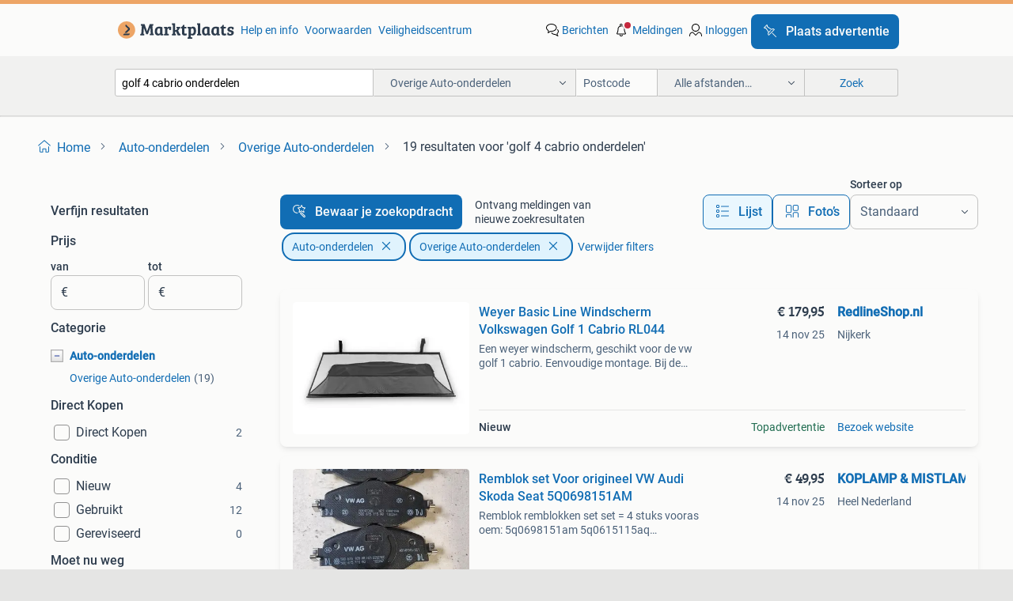

--- FILE ---
content_type: text/html; charset=utf-8
request_url: https://www.marktplaats.nl/l/auto-onderdelen/overige-auto-onderdelen/q/golf+4+cabrio+onderdelen/
body_size: 64352
content:
<!DOCTYPE html><html lang="nl" data-theme="light"><head><meta charSet="utf-8" data-next-head=""/><meta name="viewport" content="width=device-width, initial-scale=1" data-next-head=""/><script async="" src="https://www.hzcdn.io/bff/static/vendor/ecg-js-ga-tracking/index.3e3977d7.js"></script><script async="" src="//www.google-analytics.com/analytics.js"></script><script async="" src="//p.marktplaats.net/identity/v2/mid.js"></script><title data-next-head="">≥ Golf 4 Cabrio Onderdelen | Marktplaats</title><meta name="description" content="Ontdek diverse Golf 4 Cabrio onderdelen te koop in de categorie auto-onderdelen. Kijk naar ons aanbod in overige auto-onderdelen." data-next-head=""/><meta name="robots" content="index, follow" data-next-head=""/><link rel="canonical" href="https://www.marktplaats.nl/l/auto-onderdelen/overige-auto-onderdelen/q/golf+4+cabrio+onderdelen/" data-next-head=""/><meta http-equiv="Content-Language" content="nl"/><link rel="shortcut icon" href="https://www.hzcdn.io/bff/static/vendor/hz-web-ui/mp/favicons/favicon.53911c94.ico"/><link rel="apple-touch-icon" sizes="57x57" href="https://www.hzcdn.io/bff/static/vendor/hz-web-ui/mp/favicons/apple-touch-icon-57x57.c048cb4e.png"/><link rel="apple-touch-icon" sizes="114x114" href="https://www.hzcdn.io/bff/static/vendor/hz-web-ui/mp/favicons/apple-touch-icon-114x114.ea366763.png"/><link rel="apple-touch-icon" sizes="72x72" href="https://www.hzcdn.io/bff/static/vendor/hz-web-ui/mp/favicons/apple-touch-icon-72x72.59be38cf.png"/><link rel="apple-touch-icon" sizes="144x144" href="https://www.hzcdn.io/bff/static/vendor/hz-web-ui/mp/favicons/apple-touch-icon-144x144.ffaf6f9c.png"/><link rel="apple-touch-icon" sizes="60x60" href="https://www.hzcdn.io/bff/static/vendor/hz-web-ui/mp/favicons/apple-touch-icon-60x60.162072b8.png"/><link rel="apple-touch-icon" sizes="120x120" href="https://www.hzcdn.io/bff/static/vendor/hz-web-ui/mp/favicons/apple-touch-icon-120x120.2dae936e.png"/><link rel="apple-touch-icon" sizes="76x76" href="https://www.hzcdn.io/bff/static/vendor/hz-web-ui/mp/favicons/apple-touch-icon-76x76.cb92b85b.png"/><link rel="apple-touch-icon" sizes="152x152" href="https://www.hzcdn.io/bff/static/vendor/hz-web-ui/mp/favicons/apple-touch-icon-152x152.5acb4c1d.png"/><link rel="apple-touch-icon" sizes="180x180" href="https://www.hzcdn.io/bff/static/vendor/hz-web-ui/mp/favicons/apple-touch-icon-180x180.675f318c.png"/><link rel="icon" type="image/png" sizes="192x192" href="https://www.hzcdn.io/bff/static/vendor/hz-web-ui/mp/favicons/favicon-192x192.d48b5e19.png"/><link rel="icon" type="image/png" sizes="160x160" href="https://www.hzcdn.io/bff/static/vendor/hz-web-ui/mp/favicons/favicon-160x160.585782bb.png"/><link rel="icon" type="image/png" sizes="96x96" href="https://www.hzcdn.io/bff/static/vendor/hz-web-ui/mp/favicons/favicon-96x96.6f26ecda.png"/><link rel="icon" type="image/png" sizes="16x16" href="https://www.hzcdn.io/bff/static/vendor/hz-web-ui/mp/favicons/favicon-16x16.c740ee66.png"/><link rel="icon" type="image/png" sizes="32x32" href="https://www.hzcdn.io/bff/static/vendor/hz-web-ui/mp/favicons/favicon-32x32.46bc961c.png"/><meta name="theme-color" content="#eda566"/><meta name="msapplication-TileColor" content="#eda566"/><meta name="msapplication-square150x150logo" content="https://www.hzcdn.io/bff/static/vendor/hz-web-ui/mp/favicons/mstile-150x150.fe394456.png"/><meta name="msapplication-square310x310logo" content="https://www.hzcdn.io/bff/static/vendor/hz-web-ui/mp/favicons/mstile-310x310.f868dd30.png"/><meta name="msapplication-square70x70logo" content="https://www.hzcdn.io/bff/static/vendor/hz-web-ui/mp/favicons/mstile-70x70.3110e2eb.png"/><meta name="msapplication-wide310x150logo" content="https://www.hzcdn.io/bff/static/vendor/hz-web-ui/mp/favicons/mstile-310x150.1ed97f84.png"/><meta name="msapplication-config" content="none"/><meta name="google-adsense-account" content="sites-7225412995316507"/><link rel="alternate" href="android-app://nl.marktplaats.android/marktplaats/search/execute?query=golf+4+cabrio+onderdelen&amp;categoryId=2922&amp;utm_source=google&amp;utm_medium=organic"/><link rel="preload" href="https://www.hzcdn.io/bff/static/_next/static/css/9e489c7708211639.css" as="style" crossorigin="anonymous"/><link rel="preload" href="https://www.hzcdn.io/bff/static/_next/static/css/0fef43449f52bba6.css" as="style" crossorigin="anonymous"/><script type="application/ld+json" data-next-head="">{"@context":"https:\u002F\u002Fschema.org","@type":"BreadcrumbList","itemListElement":[{"@type":"ListItem","position":1,"name":"Marktplaats","item":"https:\u002F\u002Fwww.marktplaats.nl\u002F"},{"@type":"ListItem","position":2,"name":"Auto-onderdelen","item":"https:\u002F\u002Fwww.marktplaats.nl\u002Fl\u002Fauto-onderdelen\u002F"},{"@type":"ListItem","position":3,"name":"Overige Auto-onderdelen","item":"https:\u002F\u002Fwww.marktplaats.nl\u002Fl\u002Fauto-onderdelen\u002Foverige-auto-onderdelen\u002F"},{"@type":"ListItem","position":4,"name":"golf 4 cabrio onderdelen","item":"https:\u002F\u002Fwww.marktplaats.nl\u002Fl\u002Fauto-onderdelen\u002Foverige-auto-onderdelen\u002Fq\u002Fgolf+4+cabrio+onderdelen\u002F"}]}</script><script type="application/ld+json" data-next-head="">{"@context":"https:\u002F\u002Fschema.org","@type":"Product","name":"golf 4 cabrio onderdelen","image":"https:\u002F\u002Fimages.marktplaats.com\u002Fapi\u002Fv1\u002Flisting-mp-p\u002Fimages\u002F38\u002F38547bc6-447c-4a36-87b9-eca595852339?rule=ecg_mp_eps$_82","brand":{"@type":"Thing","name":""},"offers":{"@type":"AggregateOffer","lowPrice":1,"highPrice":1234,"priceCurrency":"EUR","availability":"http:\u002F\u002Fschema.org\u002FInStock"}}</script><script type="application/ld+json" data-next-head="">[{"@context":"https:\u002F\u002Fschema.org","@type":"ImageObject","creditText":"Marktplaats","name":"Golf 3, golf 4 cabrio","description":"Windscherm, airbags(stuur en passagier) en startmotor komen uit een golf 4 2.0Gti cabriolet.","contentUrl":"https:\u002F\u002Fimages.marktplaats.com\u002Fapi\u002Fv1\u002Flisting-mp-p\u002Fimages\u002F38\u002F38547bc6-447c-4a36-87b9-eca595852339?rule=ecg_mp_eps$_85.jpg","creator":{"@type":"Person","name":"Cor"},"representativeOfPage":false},{"@context":"https:\u002F\u002Fschema.org","@type":"ImageObject","creditText":"Marktplaats","name":"Golf 4 cabrio onderdelen","description":"In onderdelen bent u wat nodig vraag het gerust mvg","contentUrl":"https:\u002F\u002Fimages.marktplaats.com\u002Fapi\u002Fv1\u002Flisting-mp-p\u002Fimages\u002F06\u002F06a2f5f8-6f91-4b94-b559-a0e90d4df8c7?rule=ecg_mp_eps$_85.jpg","creator":{"@type":"Person","name":"Niels"},"representativeOfPage":false},{"@context":"https:\u002F\u002Fschema.org","@type":"ImageObject","creditText":"Marktplaats","name":"Weyer Basic Line Windscherm Volkswagen Golf 1 Cabrio RL044","description":"Een weyer windscherm, geschikt voor de vw golf 1 cabrio. Eenvoudige montage. Bij de cabrio windscherm set zit een gebruiksaanwijzing en op youtube kunt u talloze instructie filmpjes vinden. ...","contentUrl":"https:\u002F\u002Fmp.images.icas.io\u002Fapi\u002Fv1\u002Fa6519ad0\u002Fimages\u002F4a\u002F4a0a85e0-30a2-4d8d-a010-74b6c67a2d9f?rule=eps_85.JPG","creator":{"@type":"Person","name":"RedlineShop.nl"},"representativeOfPage":false},{"@context":"https:\u002F\u002Fschema.org","@type":"ImageObject","creditText":"Marktplaats","name":"Karmann afdekplaatjes cabrio kap golf","description":"Mooie kunststof plaatjes voor golf 3\u002F4 cabrio","contentUrl":"https:\u002F\u002Fimages.marktplaats.com\u002Fapi\u002Fv1\u002Flisting-mp-p\u002Fimages\u002Fbc\u002Fbc6a52a7-ebc4-47e1-b4a6-8e895dba559d?rule=ecg_mp_eps$_85.jpg","creator":{"@type":"Person","name":"frits"},"representativeOfPage":false},{"@context":"https:\u002F\u002Fschema.org","@type":"ImageObject","creditText":"Marktplaats","name":"Sierstrips Chrome Golf 1 Cabrio (Incompleet)","description":"Set chrome sierstrips voor een volkswagen golf 1 cabrio. Let op: de set is incompleet en bestaat uit 4 strips.","contentUrl":"https:\u002F\u002Fimages.marktplaats.com\u002Fapi\u002Fv1\u002Flisting-mp-p\u002Fimages\u002F06\u002F06425e40-81c8-441a-bd23-740d3cfeae9e?rule=ecg_mp_eps$_85.jpg","creator":{"@type":"Person","name":"de Vries"},"representativeOfPage":false},{"@context":"https:\u002F\u002Fschema.org","@type":"ImageObject","creditText":"Marktplaats","name":"Remblok set Voor origineel VW Audi Skoda Seat 5Q0698151AM","description":"Remblok remblokken set set = 4 stuks vooras oem: 5q0698151am 5q0615115aq 5q0615116bq 5q0615109ar 5q0615109ar nieuw en origineel volkswagen! Geschikt voor de volgende voertuigen: producent\u002Fmo...","contentUrl":"https:\u002F\u002Fmp.images.icas.io\u002Fapi\u002Fv1\u002Fa6519ad0\u002Fimages\u002Fb6\u002Fb6c025f0-8e8b-4d2f-8ec5-99e57399c1cc?rule=eps_85.JPG","creator":{"@type":"Person","name":"KOPLAMP & MISTLAMP.NL"},"representativeOfPage":false},{"@context":"https:\u002F\u002Fschema.org","@type":"ImageObject","creditText":"Marktplaats","name":"VW Golf 2 Cabrio Hydrauliek Pomp + Cilinders","description":"Te koop: hydraulische pomp en 4 hydraulische cilinders voor een vw golf 2 cabrio. Er zijn 4 cilinders, waarvan 1 lek is. Je hebt er maar 2 nodig. De pomp is in goede staat.werkend gedemontee...","contentUrl":"https:\u002F\u002Fimages.marktplaats.com\u002Fapi\u002Fv1\u002Flisting-mp-p\u002Fimages\u002F60\u002F60607b74-c514-4abd-b11f-293133bcd9fa?rule=ecg_mp_eps$_85.jpg","creator":{"@type":"Person","name":"stuifzand"},"representativeOfPage":false},{"@context":"https:\u002F\u002Fschema.org","@type":"ImageObject","creditText":"Marktplaats","name":"Achterklepslot Volkswagen Golf 6 Cabrio","description":"Dit onderdeel is eenvoudig te bestellen op onze website via de website-link in deze advertentie. Achterklepslot  onderdeelnummer: 4h0827505  bm-code: int136587 cette pièce est facile à comma...","contentUrl":"https:\u002F\u002Fimages.marktplaats.com\u002Fapi\u002Fv1\u002Flisting-mp-p\u002Fimages\u002F80\u002F806350c7-51e3-47a6-94a1-2a786600d5c4?rule=ecg_mp_eps$_85.jpg","creator":{"@type":"Person","name":"BM Parts B.V."},"representativeOfPage":false},{"@context":"https:\u002F\u002Fschema.org","@type":"ImageObject","creditText":"Marktplaats","name":"Bougies Origineel Nieuw Set VAG Bosch 101905601B","description":"Origineel volkswagen nieuw in doos oem: 101905601b bosch: 0241235730 prijs is voor een set van 4 stuks! Past op de onderstaande modellen. Aub eerst controleren dan bestellen: producent\u002Fmodel...","contentUrl":"https:\u002F\u002Fmp.images.icas.io\u002Fapi\u002Fv1\u002Fa6519ad0\u002Fimages\u002Fff\u002Fff7124d1-bad9-45f2-86e6-7194d8c9061f?rule=eps_85.JPG","creator":{"@type":"Person","name":"KOPLAMP & MISTLAMP.NL"},"representativeOfPage":false},{"@context":"https:\u002F\u002Fschema.org","@type":"ImageObject","creditText":"Marktplaats","name":"Achterklepslot Volkswagen Golf 6 Cabrio","description":"Dit onderdeel is eenvoudig te bestellen op onze website via de website-link in deze advertentie. Achterklepslot onderdeelnummer: 4h0827505a 4878 km oud  bm-code: int136357 cette pièce est fa...","contentUrl":"https:\u002F\u002Fimages.marktplaats.com\u002Fapi\u002Fv1\u002Flisting-mp-p\u002Fimages\u002Fd5\u002Fd505a0eb-3e21-4406-97b5-1c09d1784e61?rule=ecg_mp_eps$_85.jpg","creator":{"@type":"Person","name":"BM Parts B.V."},"representativeOfPage":false},{"@context":"https:\u002F\u002Fschema.org","@type":"ImageObject","creditText":"Marktplaats","name":"Achterklepslot VW Golf 6 Cabrio 4H0827505A","description":"Dit onderdeel is eenvoudig te bestellen op onze website via de website-link in deze advertentie. Achterklepslot vw golf 6 cabrio onderdeelnumer: 4h0827505a bouwjaar: 2016 45 km oud  bm-code:...","contentUrl":"https:\u002F\u002Fimages.marktplaats.com\u002Fapi\u002Fv1\u002Flisting-mp-p\u002Fimages\u002Fa4\u002Fa49e5326-c851-4678-bd74-21ed6f82c378?rule=ecg_mp_eps$_85.jpg","creator":{"@type":"Person","name":"BM Parts B.V."},"representativeOfPage":false},{"@context":"https:\u002F\u002Fschema.org","@type":"ImageObject","creditText":"Marktplaats","name":"Plug &amp; Play VW klapsleutel voor bestaande CV","description":"Car-secure 06-16527299 (appen\u002Fsmsen bij geen gehoor!) Te koop nieuw in doos: vw handbedieningen van de cv met 2 klapsleutels. Tevens kunt u ook gewoon losse handzenders nemen ipv klapsleutel...","contentUrl":"https:\u002F\u002Fmp.images.icas.io\u002Fapi\u002Fv1\u002Fa6519ad0\u002Fimages\u002F39\u002F39e6ae88-06b3-4457-a093-f5fa3e40070c?rule=eps_85.JPG","creator":{"@type":"Person","name":"Car-Secure"},"representativeOfPage":false},{"@context":"https:\u002F\u002Fschema.org","@type":"ImageObject","creditText":"Marktplaats","name":"Nokian Winterbanden 205\u002F55 R16 met Enzo Velgen","description":"Set van 4 winterbanden van het merk nokian, maat 205\u002F55 r16 91h. De banden hebben een profiel van 7 a 8 mm en worden geleverd met lichtmetalen enzo velgen. Geschikt voor personenwagens. Goed...","contentUrl":"https:\u002F\u002Fimages.marktplaats.com\u002Fapi\u002Fv1\u002Flisting-mp-p\u002Fimages\u002F25\u002F258e49ef-ec21-4e37-a2da-25d98dda17d4?rule=ecg_mp_eps$_85.jpg","creator":{"@type":"Person","name":"berichtvoorquintin"},"representativeOfPage":false},{"@context":"https:\u002F\u002Fschema.org","@type":"ImageObject","creditText":"Marktplaats","name":"Achterklepslot VW Golf 6 Cabrio","description":"Dit onderdeel is eenvoudig te bestellen op onze website via de website-link in deze advertentie. Achterklepslot 16528 km oud onderdeelnummer: 4h0827505a  bm-code: int132678 cette pièce est f...","contentUrl":"https:\u002F\u002Fimages.marktplaats.com\u002Fapi\u002Fv1\u002Flisting-mp-p\u002Fimages\u002F19\u002F19f4614c-edf5-4707-bfa4-ebd01611dd56?rule=ecg_mp_eps$_85.jpg","creator":{"@type":"Person","name":"BM Parts B.V."},"representativeOfPage":false},{"@context":"https:\u002F\u002Fschema.org","@type":"ImageObject","creditText":"Marktplaats","name":"4x Naafkap-Wieldop voor stalen wielen Volkswagen 871601171","description":"4x originele naafkap-wieldop voor stalen wielen voor diverse volkswagen modellen, origineel onderdeel nummer 871601171, past onder andere op golf 1 (incl. Cabrio en citi), golf 2, polo, corr...","contentUrl":"https:\u002F\u002Fimages.marktplaats.com\u002Fapi\u002Fv1\u002Flisting-mp-p\u002Fimages\u002F8c\u002F8cd3bc56-553c-4166-b812-d341498c3c71?rule=ecg_mp_eps$_85.jpg","creator":{"@type":"Person","name":"Mark"},"representativeOfPage":false},{"@context":"https:\u002F\u002Fschema.org","@type":"ImageObject","creditText":"Marktplaats","name":"VW Golf Cabrio 3.5 4 Grille 1e853651a","description":"Vw golf cabrio 3.5 4 Grille 1e853651a grille in de kleur  laknr lc7u onderdeelnummer:  1e0853651a dit onderdeel past op de volgende uitvoeringen: volkswagen golf iv cabriolet (1e7) 6\u002F1\u002F1998 ...","contentUrl":"https:\u002F\u002Fimages.marktplaats.com\u002Fapi\u002Fv1\u002Flisting-mp-p\u002Fimages\u002F0c\u002F0c07f566-d437-4c88-bfa2-8d6a3eec8215?rule=ecg_mp_eps$_85.jpg","creator":{"@type":"Person","name":" Jan Los Auto's"},"representativeOfPage":false},{"@context":"https:\u002F\u002Fschema.org","@type":"ImageObject","creditText":"Marktplaats","name":"Compressor van een Volkswagen Golf","description":"Zoektermen: 03c145601e, cav, volkswagen, golf algemene informatie referentienummer: o13692 merk: volkswagen model: golf type: 1.4 Tsi 160 16v, cabrio, benzine, 1.390Cc, 118kw (160pk), fwd, c...","contentUrl":"https:\u002F\u002Fimages.marktplaats.com\u002Fapi\u002Fv1\u002Flisting-mp-p\u002Fimages\u002F97\u002F97500a43-bcfc-4601-87be-b0746f40128d?rule=ecg_mp_eps$_85.jpg","creator":{"@type":"Person","name":"TSI-Parts"},"representativeOfPage":false},{"@context":"https:\u002F\u002Fschema.org","@type":"ImageObject","creditText":"Marktplaats","name":"PDC Sensor Set van een Volkswagen Golf","description":"Zoektermen: 4f0973703, 1s0919275, 5k7971104a, volkswagen, golf algemene informatie referentienummer: o5081 merk: volkswagen model: golf type: 2.0 Tdi 16v, cabrio, diesel, 1.968Cc, 81kw (110p...","contentUrl":"https:\u002F\u002Fimages.marktplaats.com\u002Fapi\u002Fv1\u002Flisting-mp-p\u002Fimages\u002F76\u002F769ccfea-9d00-4cbd-8422-372e1f655e83?rule=ecg_mp_eps$_85.jpg","creator":{"@type":"Person","name":"Focus Automotive"},"representativeOfPage":false},{"@context":"https:\u002F\u002Fschema.org","@type":"ImageObject","creditText":"Marktplaats","name":"Volkswagen golf onderdelen","description":"Volkswagen golf cabrio 66 kw e2, voor onderdelen hij is nu nog compleet het bouwjaar is 29-08-1995 er zit een 4 cillinder benzine in, het blok is goed en loopt. Bekijk ook mijn andere advert...","contentUrl":"https:\u002F\u002Fimages.marktplaats.com\u002Fapi\u002Fv1\u002Flisting-mp-p\u002Fimages\u002Fdf\u002Fdf7fe73b-c39b-4ba5-8d82-9586336072f0?rule=ecg_mp_eps$_85.jpg","creator":{"@type":"Person","name":"Andres Verhoef"},"representativeOfPage":false},{"@context":"https:\u002F\u002Fschema.org","@type":"ImageObject","creditText":"Marktplaats","name":"Golf 1 cabrio onderdelen","description":"Te koop zeer veel golf 1 onderdelen mail of bel wat je zoekt","contentUrl":"https:\u002F\u002Fimages.marktplaats.com\u002Fapi\u002Fv1\u002Flisting-mp-p\u002Fimages\u002Fc3\u002Fc37b63cb-fea6-448c-8386-d11f33f3cf7b?rule=ecg_mp_eps$_85.jpg","creator":{"@type":"Person","name":"Einzer vw classics"},"representativeOfPage":false},{"@context":"https:\u002F\u002Fschema.org","@type":"ImageObject","creditText":"Marktplaats","name":"Golf Cabrio Onderdelen - Compleet of Los","description":"Ook losse verkoop! Diverse onderdelen voor een golf cabrio. Inclusief rechter raam, cabrio hoes, vacuümpomp motor, raammotoren (links en rechts), gordels, rechter spiegel, rechter koplamp, s...","contentUrl":"https:\u002F\u002Fimages.marktplaats.com\u002Fapi\u002Fv1\u002Flisting-mp-p\u002Fimages\u002F0d\u002F0d4b61d0-1595-4296-90da-267c25e2c096?rule=ecg_mp_eps$_85.jpg","creator":{"@type":"Person","name":"raymond driessen"},"representativeOfPage":false},{"@context":"https:\u002F\u002Fschema.org","@type":"ImageObject","creditText":"Marktplaats","name":"Vw Golf 3 (cabrio ) 1997 Diverse onderdelen","description":"Vw golf 3 (cabrio ) 1997 diverse onderdelen vw golf 3 (cabrio ) 1997 diverse onderdelen  zie foto's eventueel ook in losse delen te koop  extra product informatie:  prijs : €35,00 levering: ...","contentUrl":"https:\u002F\u002Fimages.marktplaats.com\u002Fapi\u002Fv1\u002Flisting-mp-p\u002Fimages\u002F3d\u002F3d224c5f-4ba5-4d80-804e-9bb18ff3a192?rule=ecg_mp_eps$_85.jpg","creator":{"@type":"Person","name":"Auto Onderdelen Veghel"},"representativeOfPage":false},{"@context":"https:\u002F\u002Fschema.org","@type":"ImageObject","creditText":"Marktplaats","name":"Golf 3\u002F4 cabriolet 1.8 onderdelen","description":"Verschillende onderdelen van golf 3\u002F4 cabriolet 1.8 Liefst alles in 1x los mag ook verzending is mogelijk bij overleg spullen gaan weg omdat de auto er niet meer is","contentUrl":"https:\u002F\u002Fimages.marktplaats.com\u002Fapi\u002Fv1\u002Flisting-mp-p\u002Fimages\u002F98\u002F98b4d23f-786f-4ef4-9a54-8a5e45dda669?rule=ecg_mp_eps$_85.jpg","creator":{"@type":"Person","name":"hans"},"representativeOfPage":false},{"@context":"https:\u002F\u002Fschema.org","@type":"ImageObject","creditText":"Marktplaats","name":"Golf 1 en golf 1 cabrio onderdelen","description":"Zeer veel golf 1 onderdelen mail, bel of app wat je zoekt","contentUrl":"https:\u002F\u002Fimages.marktplaats.com\u002Fapi\u002Fv1\u002Flisting-mp-p\u002Fimages\u002F17\u002F17079e47-23d5-4fc5-87b1-e5f878183043?rule=ecg_mp_eps$_85.jpg","creator":{"@type":"Person","name":"Einzer vw classics"},"representativeOfPage":false},{"@context":"https:\u002F\u002Fschema.org","@type":"ImageObject","creditText":"Marktplaats","name":"VW Golf MK1 Cabrio Onderdelen - Diverse","description":"Diverse onderdelen voor een volkswagen golf mk1 cabrio. Het gaat om gebruikte onderdelen. Zie foto's voor details. Ideaal voor restauratie of reparatie. Slijp delen zoals bodem plaat front p...","contentUrl":"https:\u002F\u002Fimages.marktplaats.com\u002Fapi\u002Fv1\u002Flisting-mp-p\u002Fimages\u002F12\u002F1299ae06-fecb-4c35-9a43-84a1f9c70720?rule=ecg_mp_eps$_85.jpg","creator":{"@type":"Person","name":"harrie180"},"representativeOfPage":false},{"@context":"https:\u002F\u002Fschema.org","@type":"ImageObject","creditText":"Marktplaats","name":"Golf 1 cabrio set kaphaken","description":"Golf 1 cabrio set kaphaken vaste prijs","contentUrl":"https:\u002F\u002Fimages.marktplaats.com\u002Fapi\u002Fv1\u002Flisting-mp-p\u002Fimages\u002Fd1\u002Fd12c727f-f956-4929-b4ad-828ab6b0505c?rule=ecg_mp_eps$_85.jpg","creator":{"@type":"Person","name":"Einzer vw classics"},"representativeOfPage":false},{"@context":"https:\u002F\u002Fschema.org","@type":"ImageObject","creditText":"Marktplaats","name":"Volkswagen Golf TDI Cabrio Onderdelen","description":"Diverse auto onderdelen voor een volkswagen golf tdi cabrio. Onder andere luchtfilter, gloeibougies, relais en andere diverse onderdelen. Zie foto's voor details. Schuuropruiming","contentUrl":"https:\u002F\u002Fimages.marktplaats.com\u002Fapi\u002Fv1\u002Flisting-mp-p\u002Fimages\u002Fb6\u002Fb6a7c78b-dc71-427c-8205-8e6171844f29?rule=ecg_mp_eps$_85.jpg","creator":{"@type":"Person","name":"Leon Koetsenruijter"},"representativeOfPage":false},{"@context":"https:\u002F\u002Fschema.org","@type":"ImageObject","creditText":"Marktplaats","name":"Golf 1 cabrio kaphaken","description":"Golf 1 cabrio kaphaken set","contentUrl":"https:\u002F\u002Fimages.marktplaats.com\u002Fapi\u002Fv1\u002Flisting-mp-p\u002Fimages\u002F57\u002F57a643ea-f92f-459d-b746-12c8cd3a2ae9?rule=ecg_mp_eps$_85.jpg","creator":{"@type":"Person","name":"Einzer vw classics"},"representativeOfPage":false},{"@context":"https:\u002F\u002Fschema.org","@type":"ImageObject","creditText":"Marktplaats","name":"Golf 1 cabrio bovenrubber","description":"Golf 1 cabrio rubber war tussen de kap aan de voorkant komt","contentUrl":"https:\u002F\u002Fimages.marktplaats.com\u002Fapi\u002Fv1\u002Flisting-mp-p\u002Fimages\u002Fda\u002Fda7feb9d-6467-4417-8920-fe0ae15fe2bf?rule=ecg_mp_eps$_85.jpg","creator":{"@type":"Person","name":"Einzer vw classics"},"representativeOfPage":false}]</script><script type="application/ld+json" data-next-head="">{"@context":"https:\u002F\u002Fschema.org","@type":"WebPage","speakable":{"@type":"SpeakableSpecification","cssSelector":[".speakable-content-hidden .title",".speakable-content-hidden .description"]},"name":"≥ Golf 4 Cabrio Onderdelen | Marktplaats","description":"Via Marktplaats: Ontdek diverse Golf 4 Cabrio onderdelen te koop in de categorie auto-onderdelen. Kijk naar ons aanbod in overige auto-onderdelen."}</script><link rel="stylesheet" href="https://www.hzcdn.io/bff/static/vendor/hz-design-tokens/mp/tokens/CssVars.16a3d88c.css"/><link rel="stylesheet" href="https://www.hzcdn.io/bff/static/vendor/hz-web-ui/mp/assets/Assets.bcc3aa46.css"/><link rel="stylesheet" href="https://www.hzcdn.io/bff/static/vendor/hz-web-ui/mp/Fonts.af97ee0f.css"/><link rel="stylesheet" href="https://www.hzcdn.io/bff/static/vendor/hz-web-ui/mp/icons/Icons.b1a42fc0.css"/><link rel="stylesheet" href="https://www.hzcdn.io/bff/static/vendor/hz-web-ui/mp/Index.399cc0e6.css"/><link rel="stylesheet" href="https://www.hzcdn.io/bff/static/vendor/hz-web-ui/mp/apps/Header/Index.e43d67f0.css"/><link rel="stylesheet" href="https://www.hzcdn.io/bff/static/vendor/hz-web-ui/mp/apps/LoginNudge/Index.452bb7be.css"/><script type="text/javascript">    (function (w, d, s, l, i) {
        w[l] = w[l] || [];
        w[l].push({'gtm.start': new Date().getTime(), event: 'gtm.js'});
        var f = d.getElementsByTagName(s)[0], j = d.createElement(s), dl = l != 'dataLayer' ? '&l=' + l : '';
        j.async = true;
        j.src = 'https://tagmanager.marktplaats.nl/gtm.js?id=' + i + dl;
        f.parentNode.insertBefore(j, f);
    })(window, document, 'script', 'dataLayer', 'GTM-TFG7LW');
</script><script type="text/javascript">
    const dataLayer = window.dataLayer || [];
    dataLayer.push({"s":{"pn":-1,"ps":-1,"tr":-1,"srt":{},"prc":{"mn":-1,"mx":-1}},"l":{"d":0,"pcid":""},"m":{},"p":{"t":"ResultsSearch","vt":"LR","v":7},"c":{"c":{"id":2922,"n":"Overige Auto-onderdelen"},"l1":{"id":2600,"n":"Auto-onderdelen"},"l2":{"id":2922,"n":"Overige Auto-onderdelen"},"sfc":{"id":2600,"n":"auto-onderdelen"}},"u":{"li":false,"tg":{"stg":"hzbit1544_b|bnl31758_b|bnl16400_b|bnl13923_b|mp2199_b|hzbit1440_b|aur7918_b|configurablelandingpage_b|bnl30290_b|aur7826_b|bnl34031_b|hzbit1543_b|bnl34342_b|bnl4892_b|hzbit1405_b|bnl23670_b|bnl23670v3_b|aur3186_b|bnl31759_b"}},"d":{"ua":"Mozilla/5.0 (Macintosh; Intel Mac OS X 10_15_7) AppleWebKit/537.36 (KHTML, like Gecko) Chrome/131.0.0.0 Safari/537.36; ClaudeBot/1.0; +claudebot@anthropic.com)"},"a":{},"o":{}}, {"consentToAllPurposes":false}, {"consentToAllPurposes":false})</script><script type="text/javascript">window.ecGaEventsOnLoad = [];
    window.ecGa = window.ecGa || function() { (ecGa.q = ecGa.q || []).push(arguments) };
    window.ecGaInitialId = 'UA-4684363-31'</script><script type="text/javascript">window.customGlobalConfig = {"pageViewMetricConfig":{"vurl":"SearchResultsPage","isPageViewCustomMetricEnabled":true,"gptBatchMetricsEndpointUrl":"/metrics/displays"},"adsenseMetricConfig":{"vurl":"SearchResultsPage","enableAdsenseMetrics":true,"gptBatchMetricsEndpointUrl":"/metrics/displays"}}</script><script type="text/javascript">
    const STORAGE_SCROLL_KEY = 'lrp_scroll_store';
    const TYPE_BACK_FORWARD = 2;

    window.addEventListener('pageshow', (event) => {
      const isNavigatedBack =
        window?.performance?.getEntriesByType('navigation')?.[0]?.type === 'back_forward' ||
        window?.performance?.navigation?.type === TYPE_BACK_FORWARD;
      const isScrolledToTop = window.scrollY === 0;
      const isScrolledBelowSmartBanner = window.scrollY === 1;
      const scrollRestorationEvent = {
        eventAction: 'exposedScrollRestoration',
      };
      const storageItem = sessionStorage.getItem(STORAGE_SCROLL_KEY);
      let parsedStorageItem = {};
      if (storageItem) {
        try {
          parsedStorageItem = JSON.parse(storageItem);
        } catch (e) {
          sessionStorage.removeItem(STORAGE_SCROLL_KEY);
        }
      }
      const { href, pos, height } = parsedStorageItem;
      const samePage = href === window.location.href;
      const acceptableDiff = window.innerHeight / 2;
      const diffScrollPositions = Math.abs(pos - window.scrollY);

      if (isNavigatedBack && samePage && pos > 10 && (isScrolledToTop || isScrolledBelowSmartBanner || diffScrollPositions > acceptableDiff)) {
        if (history.scrollRestoration) {
          history.scrollRestoration = 'manual';
        }
        setTimeout(() => {
          const layoutElements = document.querySelectorAll('.hz-Page-body, .hz-Page-container--fullHeight');
          layoutElements.forEach((el) => {
            el.style.minHeight = height + 'px';
          });
          window.scrollTo(0, pos);
        }, 0);
      }
    });
  </script><link rel="stylesheet" href="https://www.hzcdn.io/bff/static/_next/static/css/9e489c7708211639.css" crossorigin="anonymous" data-n-g=""/><link rel="stylesheet" href="https://www.hzcdn.io/bff/static/_next/static/css/0fef43449f52bba6.css" crossorigin="anonymous" data-n-p=""/><noscript data-n-css=""></noscript><script defer="" crossorigin="anonymous" noModule="" src="https://www.hzcdn.io/bff/static/_next/static/chunks/polyfills-42372ed130431b0a.js"></script><script src="https://www.hzcdn.io/bff/static/_next/static/chunks/webpack-4703a58f85d3c682.js" defer="" crossorigin="anonymous"></script><script src="https://www.hzcdn.io/bff/static/_next/static/chunks/framework-117214d4b4dec970.js" defer="" crossorigin="anonymous"></script><script src="https://www.hzcdn.io/bff/static/_next/static/chunks/main-6c2b5bfdfee7465e.js" defer="" crossorigin="anonymous"></script><script src="https://www.hzcdn.io/bff/static/_next/static/chunks/pages/_app-7cf64b46993fc2e3.js" defer="" crossorigin="anonymous"></script><script src="https://www.hzcdn.io/bff/static/_next/static/chunks/614-4963f56e65520160.js" defer="" crossorigin="anonymous"></script><script src="https://www.hzcdn.io/bff/static/_next/static/chunks/580-72eb125308b262a8.js" defer="" crossorigin="anonymous"></script><script src="https://www.hzcdn.io/bff/static/_next/static/chunks/762-706ee0c75825ff92.js" defer="" crossorigin="anonymous"></script><script src="https://www.hzcdn.io/bff/static/_next/static/chunks/162-6d6564e90015ed12.js" defer="" crossorigin="anonymous"></script><script src="https://www.hzcdn.io/bff/static/_next/static/chunks/191-ca6f830a3869e778.js" defer="" crossorigin="anonymous"></script><script src="https://www.hzcdn.io/bff/static/_next/static/chunks/702-9131dd914cee6fcd.js" defer="" crossorigin="anonymous"></script><script src="https://www.hzcdn.io/bff/static/_next/static/chunks/193-8480737841edc87f.js" defer="" crossorigin="anonymous"></script><script src="https://www.hzcdn.io/bff/static/_next/static/chunks/pages/lrp.mp.nlnl-f4e36603636c7039.js" defer="" crossorigin="anonymous"></script><script src="https://www.hzcdn.io/bff/static/_next/static/Lpnl6m6lz0Xou852pdmwu/_buildManifest.js" defer="" crossorigin="anonymous"></script><script src="https://www.hzcdn.io/bff/static/_next/static/Lpnl6m6lz0Xou852pdmwu/_ssgManifest.js" defer="" crossorigin="anonymous"></script></head><body><div class="hz-Page-body hz-Page-body--lrp hz-Page"><link rel="preload" as="image" href="//www.hzcdn.io/bff/static/vendor/hz-web-ui/mp/assets/tenant--nlnl.fdb6d8c5.svg"/><link rel="preload" as="image" href="//www.hzcdn.io/bff/static/vendor/hz-web-ui/mp/assets/tenant-coin--nlnl.e0064ede.svg"/><link rel="preload" as="image" href="/bff/static/_next/assets/collapsible-menu-open-icon.08973cd1.png"/><link rel="preload" as="image" href="https://mp.images.icas.io/api/v1/a6519ad0/images/4a/4a0a85e0-30a2-4d8d-a010-74b6c67a2d9f?rule=eps_82" fetchPriority="high"/><script async="" src="https://consent.marktplaats.nl/unified/wrapperMessagingWithoutDetection.js"></script><div id="__next"><script>function _typeof(t){return(_typeof="function"==typeof Symbol&&"symbol"==typeof Symbol.iterator?function(t){return typeof t}:function(t){return t&&"function"==typeof Symbol&&t.constructor===Symbol&&t!==Symbol.prototype?"symbol":typeof t})(t)}!function(){for(var t,e,o=[],n=window,r=n;r;){try{if(r.frames.__tcfapiLocator){t=r;break}}catch(t){}if(r===n.top)break;r=n.parent}t||(function t(){var e=n.document,o=!!n.frames.__tcfapiLocator;if(!o)if(e.body){var r=e.createElement("iframe");r.style.cssText="display:none",r.name="__tcfapiLocator",e.body.appendChild(r)}else setTimeout(t,5);return!o}(),n.__tcfapi=function(){for(var t=arguments.length,n=new Array(t),r=0;r<t;r++)n[r]=arguments[r];if(!n.length)return o;"setGdprApplies"===n[0]?n.length>3&&2===parseInt(n[1],10)&&"boolean"==typeof n[3]&&(e=n[3],"function"==typeof n[2]&&n[2]("set",!0)):"ping"===n[0]?"function"==typeof n[2]&&n[2]({gdprApplies:e,cmpLoaded:!1,cmpStatus:"stub"}):o.push(n)},n.addEventListener("message",(function(t){var e="string"==typeof t.data,o={};if(e)try{o=JSON.parse(t.data)}catch(t){}else o=t.data;var n="object"===_typeof(o)?o.__tcfapiCall:null;n&&window.__tcfapi(n.command,n.version,(function(o,r){var a={__tcfapiReturn:{returnValue:o,success:r,callId:n.callId}};t&&t.source&&t.source.postMessage&&t.source.postMessage(e?JSON.stringify(a):a,"*")}),n.parameter)}),!1))}();</script><script>
  window._sp_ss_config = {
    accountId: 1825,
    baseEndpoint: 'https://consent.marktplaats.nl',
    privacyManagerModalId: 1177336,
  };
</script><script src="https://www.hzcdn.io/bff/static/vendor/sourcepoint-lib/index.620fc35c.js"></script><header class=" u-stickyHeader" style="height:100%"><div class="hz-Header"><div class="hz-Header-ribbonTop"></div><div class="hz-Header-navBar hz-Header-bigger-touchAreas"><div class="hz-Header-maxWidth"><a class="hz-Link hz-Link--standalone hz-Header-logo" data-role="homepage" aria-label="Homepage" tabindex="0" href="/" role="link"><img src="//www.hzcdn.io/bff/static/vendor/hz-web-ui/mp/assets/tenant--nlnl.fdb6d8c5.svg" class="hz-Header-logo-desktop" alt="Marktplaats Start"/><img src="//www.hzcdn.io/bff/static/vendor/hz-web-ui/mp/assets/tenant-coin--nlnl.e0064ede.svg" class="hz-Header-logo-mobile" alt="Marktplaats Start"/></a><a class="hz-Button hz-Button--primary hz-Header-skipToMain" href="#main-container" data-role="skip-to-main">Ga naar advertenties</a><ul class="hz-Header-links"><li><a class="hz-Link hz-Link--isolated" tabindex="0" href="https://help.marktplaats.nl/s/" role="link">Help en info</a></li><li><a class="hz-Link hz-Link--isolated" tabindex="0" href="https://www.marktplaats.nl/i/help/over-marktplaats/voorwaarden-en-privacybeleid/algemene-gebruiksvoorwaarden.dot.html" role="link">Voorwaarden</a></li><li><a class="hz-Link hz-Link--isolated" tabindex="0" href="https://www.marktplaats.nl/m/veiligheidscentrum/" role="link">Veiligheidscentrum</a></li></ul><ul class="hz-Header-menu" data-role="nav-dropdown-menu"><li class="hz-hide-custom--messages"><a class="hz-Link hz-Link--isolated" data-sem="messagingDisplayAction" data-role="messaging" title="Berichten" tabindex="0" href="/messages" role="link"><div class="hz-Button-badge"><i class="hz-Icon hz-Icon--backgroundDefaultInverse hz-SvgIcon hz-SvgIconMessages" aria-hidden="true" data-sem="Icon"></i><span class="hz-hide-lte-md">Berichten</span></div></a></li><li><a class="hz-Link hz-Link--isolated" data-role="notifications" title="Meldingen" tabindex="0" href="/notifications" role="button"><div class="hz-Button-badge"><i class="hz-Icon hz-Icon--backgroundDefaultInverse hz-SvgIcon hz-SvgIconNotification" aria-hidden="true" data-sem="Icon"></i><i class="hz-Header-badge hz-Header-badge--signalAction"></i><span class="hz-hide-lte-md">Meldingen</span></div></a></li><li class="hz-hide-gte-lg"><button class="hz-Link hz-Link--isolated" data-role="hamburgerOpen" tabindex="0" type="button" role="link"><i class="hz-Icon hz-Icon--backgroundDefaultInverse hz-SvgIcon hz-SvgIconProfile" aria-hidden="true" data-sem="Icon"></i></button></li><li class="hz-hide-lte-md"><a class="hz-Link hz-Link--isolated" data-role="login" tabindex="0" href="/identity/v2/login?target=" role="link"><i class="hz-Icon hz-Icon--backgroundDefaultInverse hz-SvgIcon hz-SvgIconProfile" aria-hidden="true" data-sem="Icon"></i><span>Inloggen</span></a></li><li><a class="hz-Button hz-Button--primary hz-Button--callToAction" href="https://link.marktplaats.nl/link/placead/start" data-role="placeAd" tabindex="0" aria-label="Plaats advertentie"><span class="hz-Button-Icon hz-Button-Icon--start"><i class="hz-Icon hz-SvgIcon hz-SvgIconPinCallToActionForeground" aria-hidden="true" data-sem="Icon"></i></span><span class="hz-hide-lte-md">Plaats advertentie</span></a></li></ul></div></div><div class="hz-Header-searchBar"><div class="hz-Header-maxWidth "><form class="hz-SearchForm" data-role="searchForm" method="get"><div class="hz-SearchFieldset-standard"><div class="hz-SearchForm-query" data-role="searchForm-query"><div class="hz-Nav-dropdown hz-Nav-dropdown--full-width hz-Nav-dropdown--closed"><input class="hz-Nav-dropdown-toggle hz-Header-Autocomplete-input" spellCheck="false" data-role="searchForm-autocomplete" aria-label="Dropdown zoekbalk" autoComplete="off" tabindex="0" role="combobox" aria-expanded="false" aria-owns="dropdown-list" aria-describedby="autocomplete-instructions" name="query" value="golf 4 cabrio onderdelen"/><div id="autocomplete-instructions" style="display:none">Typ om suggesties te zien. Gebruik de pijltjestoetsen om door de suggesties te navigeren en druk op Enter om een optie te selecteren.</div><div aria-live="polite" style="position:absolute;height:0;width:0;overflow:hidden"></div></div></div></div><div class="hz-SearchFieldset-advanced"><div class="hz-SearchForm-category"><div class="hz-CustomDropdown" data-role="searchForm-category-menu"><div class="hz-Custom-dropdown-container  is-dirty"><div class="hz-Input hz-dropdown-trigger" id="categoryId" role="button" aria-haspopup="listbox" aria-label="Overige Auto-onderdelen selected, Kies categorie:, collapsed" aria-required="false" tabindex="0" data-testid="dropdown-trigger" data-value="2922"><span class="hz-dropdown-value">Overige Auto-onderdelen</span><i class="hz-Icon hz-SvgIcon hz-SvgIconArrowDown" aria-hidden="true" data-sem="Icon"></i></div></div></div><input type="hidden" name="categoryId" value="2922"/></div><div id="formPostcode" class="hz-SearchForm-postcode"><div class="hz-TextField"><div class="hz-TextField-formControl"><input class="hz-TextField-input" autoComplete="off" placeholder="Postcode" aria-label="Postcode" id="TextField-" type="text" aria-describedby="TextField--Footer-helper-text" aria-invalid="false" name="postcode" value=""/></div><div class="hz-TextField-footer"><div></div><div id="live-announcement" role="alert" aria-live="polite" aria-atomic="true" style="position:absolute;height:0;width:0;overflow:hidden;display:none"></div></div></div></div><div class="hz-SearchForm-distance"><div class="hz-CustomDropdown" data-role="searchForm-distance-menu"><div class="hz-Custom-dropdown-container  is-dirty"><div class="hz-Input hz-dropdown-trigger" id="distance" role="button" aria-haspopup="listbox" aria-label="Alle afstanden… selected, Kies afstand:, collapsed" aria-required="false" tabindex="0" data-testid="dropdown-trigger" data-value="0"><span class="hz-dropdown-value">Alle afstanden…</span><i class="hz-Icon hz-SvgIcon hz-SvgIconArrowDown" aria-hidden="true" data-sem="Icon"></i></div></div></div><input type="hidden" name="distance" value="0"/></div></div><button class="hz-Button hz-Button--secondary hz-SearchForm-search" type="submit" data-role="searchForm-button" tabindex="0"><i class="hz-Icon hz-hide-gte-md hz-SvgIcon hz-SvgIconSearch" aria-hidden="true" data-sem="Icon"></i><span class="hz-show-md">Zoek</span></button><div class="hz-SearchForm-options"></div></form></div></div><div class="hz-Header-ribbonBottom"></div></div></header><!--$--><!--/$--><main class="hz-Page-container hz-Page-container--"><div class="hz-Page-content" id="content"><div class="speakable-content-hidden" hidden=""><p class="title">≥ Golf 4 Cabrio Onderdelen | Marktplaats</p><p class="description">Ontdek diverse Golf 4 Cabrio onderdelen te koop in de categorie auto-onderdelen. Kijk naar ons aanbod in overige auto-onderdelen.</p></div><div class="hz-Banner hz-Banner--fluid"><div id="banner-top-dt" class="loading mobileOnly "></div></div><div class="hz-Page-element hz-Page-element hz-Page-element--full-width hz-Page-element--breadCrumbAndSaveSearch"><nav class="hz-Breadcrumbs" aria-label="Kruimelpad"><ol class="hz-BreadcrumbsList"><li class="hz-Breadcrumb" data-testid="breadcrumb-link"><a class="hz-Link hz-Link--isolated" href="/" role="link"><i class="hz-Icon hz-Icon--textLinkDefault left-icon hz-SvgIcon hz-SvgIconHome" aria-hidden="true" data-sem="Icon"></i><span class="hz-BreadcrumbLabel">Home</span><i class="hz-Icon hz-Icon--textSecondary right-icon hz-SvgIcon hz-SvgIconArrowRight" aria-hidden="true" data-sem="Icon"></i></a></li><li class="hz-Breadcrumb" data-testid="breadcrumb-link"><a class="hz-Link hz-Link--isolated" href="/l/auto-onderdelen/" role="link"><span class="hz-BreadcrumbLabel">Auto-onderdelen</span><i class="hz-Icon hz-Icon--textSecondary right-icon hz-SvgIcon hz-SvgIconArrowRight" aria-hidden="true" data-sem="Icon"></i></a></li><li class="hz-Breadcrumb" data-testid="breadcrumb-link"><a class="hz-Link hz-Link--isolated" href="/l/auto-onderdelen/overige-auto-onderdelen/" role="link"><span class="hz-BreadcrumbLabel">Overige Auto-onderdelen</span><i class="hz-Icon hz-Icon--textSecondary right-icon hz-SvgIcon hz-SvgIconArrowRight" aria-hidden="true" data-sem="Icon"></i></a></li><li class="hz-Breadcrumb" aria-current="page" data-testid="breadcrumb-last-item"><span class="hz-CurrentPage" role="text" aria-label="[object Object], current page."><span>19 resultaten</span> <span>voor 'golf 4 cabrio onderdelen'</span></span></li></ol></nav></div><div class="hz-Page-element hz-Page-element--aside"><div class="hz-Filters"><div class="hz-RowHeader"><span class="hz-HeaderTitle"><span class="hz-Text hz-Text--bodyLargeStrong u-colorTextPrimary">Verfijn resultaten</span></span></div><div class="hz-Filter"><div class="hz-RowHeader range-PriceCents"><span class="hz-HeaderTitle"><span class="hz-Text hz-Text--bodyLargeStrong u-colorTextPrimary">Prijs</span></span></div><div role="group" aria-labelledby="range-PriceCents" class="hz-Filter-fields"><div class="hz-TextField hz-TextField--prefixed"><label class="hz-Text hz-Text--bodyRegularStrong u-colorTextPrimary input-label" for="PrefixedTextField-van">van</label><div class="hz-TextField-formControl"><span class="hz-TextField-prefix">€</span><input class="hz-TextField-input" id="PrefixedTextField-van" type="text" aria-describedby="PrefixedTextField-van-Footer-helper-text" aria-invalid="false" name="from" value=""/></div><div class="hz-TextField-footer"><div></div><div id="live-announcement" role="alert" aria-live="polite" aria-atomic="true" style="position:absolute;height:0;width:0;overflow:hidden;display:none"></div></div></div><div class="hz-TextField hz-TextField--prefixed"><label class="hz-Text hz-Text--bodyRegularStrong u-colorTextPrimary input-label" for="PrefixedTextField-tot">tot</label><div class="hz-TextField-formControl"><span class="hz-TextField-prefix">€</span><input class="hz-TextField-input" id="PrefixedTextField-tot" type="text" aria-describedby="PrefixedTextField-tot-Footer-helper-text" aria-invalid="false" name="to" value=""/></div><div class="hz-TextField-footer"><div></div><div id="live-announcement" role="alert" aria-live="polite" aria-atomic="true" style="position:absolute;height:0;width:0;overflow:hidden;display:none"></div></div></div></div></div><div class="hz-Filter"><div class="hz-RowHeader"><span class="hz-HeaderTitle"><span class="hz-Text hz-Text--bodyLargeStrong u-colorTextPrimary">Categorie</span></span></div><ul class="hz-Tree-list"><div id="2600" class="hz-Tree-list-item"><li class="hz-Level-one hz-Level-one--open  "><button aria-expanded="true" aria-label="Auto-onderdelen" class="hz-State-button"><img src="/bff/static/_next/assets/collapsible-menu-open-icon.08973cd1.png" alt="expand" class="hz-State-icon"/></button><a class="hz-Link hz-Link--isolated category-name" tabindex="0" role="link">Auto-onderdelen</a></li><li class="hz-Level-two "><a class="hz-Link hz-Link--isolated category-name" tabindex="0" role="link">Overige Auto-onderdelen<span class="hz-Filter-counter">(<!-- -->19<!-- -->)</span></a></li></div></ul></div><div class="hz-Filter"><div class="hz-Filter-headingSection"><div class="hz-RowHeader"><span class="hz-HeaderTitle"><span class="hz-Text hz-Text--bodyLargeStrong u-colorTextPrimary">Direct Kopen</span></span></div></div><div class="hz-Filter-attribute"><label for="buyitnow-Direct Kopen"><a class="hz-Link hz-Link--isolated hz-Filter-attribute-text" tabindex="-1" role="link"><label class="hz-SelectionInput hz-SelectionInput--Checkbox" for="buyitnow-Direct Kopen"><div class="hz-SelectionInput-InputContainer"><input class="hz-SelectionInput-Input" type="Checkbox" id="buyitnow-Direct Kopen" name="buyitnow-Direct Kopen" value="Direct Kopen"/></div><div class="hz-SelectionInput-Container"><div class="hz-SelectionInput-Body"><div class="hz-SelectionInput-Label"><span class="hz-SelectionInput-LabelText"><span class="hz-Text hz-Text--bodyLarge u-colorTextPrimary">Direct Kopen</span></span><span class="hz-SelectionInput-Counter"><span class="hz-Text hz-Text--bodyRegular u-colorTextSecondary">2</span></span></div></div></div></label></a></label></div></div><div class="hz-Filter"><div class="hz-Filter-headingSection"><div class="hz-RowHeader"><span class="hz-HeaderTitle"><span class="hz-Text hz-Text--bodyLargeStrong u-colorTextPrimary">Conditie</span></span></div></div><div class="hz-Filter-attribute"><label for="condition-Nieuw"><a class="hz-Link hz-Link--isolated hz-Filter-attribute-text" tabindex="-1" role="link"><label class="hz-SelectionInput hz-SelectionInput--Checkbox" for="condition-Nieuw"><div class="hz-SelectionInput-InputContainer"><input class="hz-SelectionInput-Input" type="Checkbox" id="condition-Nieuw" name="condition-Nieuw" value="Nieuw"/></div><div class="hz-SelectionInput-Container"><div class="hz-SelectionInput-Body"><div class="hz-SelectionInput-Label"><span class="hz-SelectionInput-LabelText"><span class="hz-Text hz-Text--bodyLarge u-colorTextPrimary">Nieuw</span></span><span class="hz-SelectionInput-Counter"><span class="hz-Text hz-Text--bodyRegular u-colorTextSecondary">4</span></span></div></div></div></label></a></label></div><div class="hz-Filter-attribute"><label for="condition-Gebruikt"><a class="hz-Link hz-Link--isolated hz-Filter-attribute-text" tabindex="-1" role="link"><label class="hz-SelectionInput hz-SelectionInput--Checkbox" for="condition-Gebruikt"><div class="hz-SelectionInput-InputContainer"><input class="hz-SelectionInput-Input" type="Checkbox" id="condition-Gebruikt" name="condition-Gebruikt" value="Gebruikt"/></div><div class="hz-SelectionInput-Container"><div class="hz-SelectionInput-Body"><div class="hz-SelectionInput-Label"><span class="hz-SelectionInput-LabelText"><span class="hz-Text hz-Text--bodyLarge u-colorTextPrimary">Gebruikt</span></span><span class="hz-SelectionInput-Counter"><span class="hz-Text hz-Text--bodyRegular u-colorTextSecondary">12</span></span></div></div></div></label></a></label></div><div class="hz-Filter-attribute hz-Filter-attribute--no-results"><label for="condition-Gereviseerd"><label class="hz-SelectionInput hz-SelectionInput--Checkbox" for="condition-Gereviseerd"><div class="hz-SelectionInput-InputContainer"><input class="hz-SelectionInput-Input" type="Checkbox" id="condition-Gereviseerd" disabled="" name="condition-Gereviseerd" value="Gereviseerd"/></div><div class="hz-SelectionInput-Container"><div class="hz-SelectionInput-Body"><div class="hz-SelectionInput-Label"><span class="hz-SelectionInput-LabelText"><span class="hz-Text hz-Text--bodyLarge u-colorTextPrimary">Gereviseerd</span></span><span class="hz-SelectionInput-Counter"><span class="hz-Text hz-Text--bodyRegular u-colorTextSecondary">0</span></span></div></div></div></label></label></div></div><div class="hz-Filter"><div class="hz-Filter-headingSection"><div class="hz-RowHeader"><span class="hz-HeaderTitle"><span class="hz-Text hz-Text--bodyLargeStrong u-colorTextPrimary">Moet nu weg</span></span></div></div><div class="hz-Filter-attribute hz-Filter-attribute--no-results"><label for="urgency-Moet nu weg"><label class="hz-SelectionInput hz-SelectionInput--Checkbox" for="urgency-Moet nu weg"><div class="hz-SelectionInput-InputContainer"><input class="hz-SelectionInput-Input" type="Checkbox" id="urgency-Moet nu weg" disabled="" name="urgency-Moet nu weg" value="Moet nu weg"/></div><div class="hz-SelectionInput-Container"><div class="hz-SelectionInput-Body"><div class="hz-SelectionInput-Label"><span class="hz-SelectionInput-LabelText"><span class="hz-Text hz-Text--bodyLarge u-colorTextPrimary">Moet nu weg</span></span><span class="hz-SelectionInput-Counter"><span class="hz-Text hz-Text--bodyRegular u-colorTextSecondary">0</span></span></div></div></div></label></label></div></div><div class="hz-Filter"><div class="hz-Filter-headingSection"><div class="hz-RowHeader"><span class="hz-HeaderTitle"><span class="hz-Text hz-Text--bodyLargeStrong u-colorTextPrimary">Levering</span></span></div></div><div class="hz-Filter-attribute"><label for="delivery-Ophalen"><a class="hz-Link hz-Link--isolated hz-Filter-attribute-text" tabindex="-1" role="link"><label class="hz-SelectionInput hz-SelectionInput--Checkbox" for="delivery-Ophalen"><div class="hz-SelectionInput-InputContainer"><input class="hz-SelectionInput-Input" type="Checkbox" id="delivery-Ophalen" name="delivery-Ophalen" value="Ophalen"/></div><div class="hz-SelectionInput-Container"><div class="hz-SelectionInput-Body"><div class="hz-SelectionInput-Label"><span class="hz-SelectionInput-LabelText"><span class="hz-Text hz-Text--bodyLarge u-colorTextPrimary">Ophalen</span></span><span class="hz-SelectionInput-Counter"><span class="hz-Text hz-Text--bodyRegular u-colorTextSecondary">11</span></span></div></div></div></label></a></label></div><div class="hz-Filter-attribute"><label for="delivery-Verzenden"><a class="hz-Link hz-Link--isolated hz-Filter-attribute-text" tabindex="-1" role="link"><label class="hz-SelectionInput hz-SelectionInput--Checkbox" for="delivery-Verzenden"><div class="hz-SelectionInput-InputContainer"><input class="hz-SelectionInput-Input" type="Checkbox" id="delivery-Verzenden" name="delivery-Verzenden" value="Verzenden"/></div><div class="hz-SelectionInput-Container"><div class="hz-SelectionInput-Body"><div class="hz-SelectionInput-Label"><span class="hz-SelectionInput-LabelText"><span class="hz-Text hz-Text--bodyLarge u-colorTextPrimary">Verzenden</span></span><span class="hz-SelectionInput-Counter"><span class="hz-Text hz-Text--bodyRegular u-colorTextSecondary">6</span></span></div></div></div></label></a></label></div></div><div class="hz-Filter"><div class="hz-RowHeader radioGroup-offeredSince"><span class="hz-HeaderTitle"><span class="hz-Text hz-Text--bodyLargeStrong u-colorTextPrimary">Aangeboden sinds</span></span></div><div role="radiogroup" aria-labelledby="radioGroup-offeredSince" class="hz-Filter-radioSection"><div class="hz-Filter-attribute hz-Filter-attribute--no-results"><label for="offeredSince-Vandaag"><label class="hz-SelectionInput hz-SelectionInput--Radio" for="offeredSince-Vandaag"><div class="hz-SelectionInput-InputContainer"><input class="hz-SelectionInput-Input" type="Radio" id="offeredSince-Vandaag" disabled="" name="offeredSince-Vandaag" value="Vandaag"/></div><div class="hz-SelectionInput-Container"><div class="hz-SelectionInput-Body"><div class="hz-SelectionInput-Label"><span class="hz-SelectionInput-LabelText"><span class="hz-Text hz-Text--bodyLarge u-colorTextPrimary">Vandaag</span></span><span class="hz-SelectionInput-Counter"><span class="hz-Text hz-Text--bodyRegular u-colorTextSecondary">0</span></span></div></div></div></label></label></div><div class="hz-Filter-attribute hz-Filter-attribute--no-results"><label for="offeredSince-Gisteren"><label class="hz-SelectionInput hz-SelectionInput--Radio" for="offeredSince-Gisteren"><div class="hz-SelectionInput-InputContainer"><input class="hz-SelectionInput-Input" type="Radio" id="offeredSince-Gisteren" disabled="" name="offeredSince-Gisteren" value="Gisteren"/></div><div class="hz-SelectionInput-Container"><div class="hz-SelectionInput-Body"><div class="hz-SelectionInput-Label"><span class="hz-SelectionInput-LabelText"><span class="hz-Text hz-Text--bodyLarge u-colorTextPrimary">Gisteren</span></span><span class="hz-SelectionInput-Counter"><span class="hz-Text hz-Text--bodyRegular u-colorTextSecondary">0</span></span></div></div></div></label></label></div><div class="hz-Filter-attribute"><label for="offeredSince-Een week"><a class="hz-Link hz-Link--isolated hz-Filter-attribute-text" tabindex="-1" role="link"><label class="hz-SelectionInput hz-SelectionInput--Radio" for="offeredSince-Een week"><div class="hz-SelectionInput-InputContainer"><input class="hz-SelectionInput-Input" type="Radio" id="offeredSince-Een week" name="offeredSince" value="Een week"/></div><div class="hz-SelectionInput-Container"><div class="hz-SelectionInput-Body"><div class="hz-SelectionInput-Label"><span class="hz-SelectionInput-LabelText"><span class="hz-Text hz-Text--bodyLarge u-colorTextPrimary">Een week</span></span><span class="hz-SelectionInput-Counter"><span class="hz-Text hz-Text--bodyRegular u-colorTextSecondary">4</span></span></div></div></div></label></a></label></div><div class="hz-Filter-attribute"><label for="offeredSince-Altijd"><a class="hz-Link hz-Link--isolated hz-Filter-attribute-text" tabindex="-1" role="link"><label class="hz-SelectionInput hz-SelectionInput--Radio" for="offeredSince-Altijd"><div class="hz-SelectionInput-InputContainer"><input class="hz-SelectionInput-Input" type="Radio" id="offeredSince-Altijd" name="offeredSince" checked="" value="Altijd"/></div><div class="hz-SelectionInput-Container"><div class="hz-SelectionInput-Body"><div class="hz-SelectionInput-Label"><span class="hz-SelectionInput-LabelText"><span class="hz-Text hz-Text--bodyLarge u-colorTextPrimary">Altijd</span></span><span class="hz-SelectionInput-Counter"><span class="hz-Text hz-Text--bodyRegular u-colorTextSecondary">15</span></span></div></div></div></label></a></label></div></div></div><div class="hz-Filter"><div class="hz-Filter-headingSection"><div class="hz-RowHeader"><span class="hz-HeaderTitle"><span class="hz-Text hz-Text--bodyLargeStrong u-colorTextPrimary">Automerk</span></span></div></div><div class="hz-Filter-attribute hz-Filter-attribute--no-results"><label for="brand-Alfa Romeo"><label class="hz-SelectionInput hz-SelectionInput--Checkbox" for="brand-Alfa Romeo"><div class="hz-SelectionInput-InputContainer"><input class="hz-SelectionInput-Input" type="Checkbox" id="brand-Alfa Romeo" disabled="" name="brand-Alfa Romeo" value="Alfa Romeo"/></div><div class="hz-SelectionInput-Container"><div class="hz-SelectionInput-Body"><div class="hz-SelectionInput-Label"><span class="hz-SelectionInput-LabelText"><span class="hz-Text hz-Text--bodyLarge u-colorTextPrimary">Alfa Romeo</span></span><span class="hz-SelectionInput-Counter"><span class="hz-Text hz-Text--bodyRegular u-colorTextSecondary">0</span></span></div></div></div></label></label></div><div class="hz-Filter-attribute hz-Filter-attribute--no-results"><label for="brand-Amerikaanse onderdelen"><label class="hz-SelectionInput hz-SelectionInput--Checkbox" for="brand-Amerikaanse onderdelen"><div class="hz-SelectionInput-InputContainer"><input class="hz-SelectionInput-Input" type="Checkbox" id="brand-Amerikaanse onderdelen" disabled="" name="brand-Amerikaanse onderdelen" value="Amerikaanse onderdelen"/></div><div class="hz-SelectionInput-Container"><div class="hz-SelectionInput-Body"><div class="hz-SelectionInput-Label"><span class="hz-SelectionInput-LabelText"><span class="hz-Text hz-Text--bodyLarge u-colorTextPrimary">Amerikaanse onderdelen</span></span><span class="hz-SelectionInput-Counter"><span class="hz-Text hz-Text--bodyRegular u-colorTextSecondary">0</span></span></div></div></div></label></label></div><div class="hz-Filter-attribute hz-Filter-attribute--no-results"><label for="brand-Audi"><label class="hz-SelectionInput hz-SelectionInput--Checkbox" for="brand-Audi"><div class="hz-SelectionInput-InputContainer"><input class="hz-SelectionInput-Input" type="Checkbox" id="brand-Audi" disabled="" name="brand-Audi" value="Audi"/></div><div class="hz-SelectionInput-Container"><div class="hz-SelectionInput-Body"><div class="hz-SelectionInput-Label"><span class="hz-SelectionInput-LabelText"><span class="hz-Text hz-Text--bodyLarge u-colorTextPrimary">Audi</span></span><span class="hz-SelectionInput-Counter"><span class="hz-Text hz-Text--bodyRegular u-colorTextSecondary">0</span></span></div></div></div></label></label></div><div class="hz-Filter-attribute hz-Filter-attribute--no-results"><label for="brand-BMW"><label class="hz-SelectionInput hz-SelectionInput--Checkbox" for="brand-BMW"><div class="hz-SelectionInput-InputContainer"><input class="hz-SelectionInput-Input" type="Checkbox" id="brand-BMW" disabled="" name="brand-BMW" value="BMW"/></div><div class="hz-SelectionInput-Container"><div class="hz-SelectionInput-Body"><div class="hz-SelectionInput-Label"><span class="hz-SelectionInput-LabelText"><span class="hz-Text hz-Text--bodyLarge u-colorTextPrimary">BMW</span></span><span class="hz-SelectionInput-Counter"><span class="hz-Text hz-Text--bodyRegular u-colorTextSecondary">0</span></span></div></div></div></label></label></div><div class="hz-Filter-attribute hz-Filter-attribute--no-results"><label for="brand-Citroën"><label class="hz-SelectionInput hz-SelectionInput--Checkbox" for="brand-Citroën"><div class="hz-SelectionInput-InputContainer"><input class="hz-SelectionInput-Input" type="Checkbox" id="brand-Citroën" disabled="" name="brand-Citroën" value="Citroën"/></div><div class="hz-SelectionInput-Container"><div class="hz-SelectionInput-Body"><div class="hz-SelectionInput-Label"><span class="hz-SelectionInput-LabelText"><span class="hz-Text hz-Text--bodyLarge u-colorTextPrimary">Citroën</span></span><span class="hz-SelectionInput-Counter"><span class="hz-Text hz-Text--bodyRegular u-colorTextSecondary">0</span></span></div></div></div></label></label></div><div class="hz-Filter-attribute hz-Filter-attribute--no-results"><label for="brand-Daihatsu"><label class="hz-SelectionInput hz-SelectionInput--Checkbox" for="brand-Daihatsu"><div class="hz-SelectionInput-InputContainer"><input class="hz-SelectionInput-Input" type="Checkbox" id="brand-Daihatsu" disabled="" name="brand-Daihatsu" value="Daihatsu"/></div><div class="hz-SelectionInput-Container"><div class="hz-SelectionInput-Body"><div class="hz-SelectionInput-Label"><span class="hz-SelectionInput-LabelText"><span class="hz-Text hz-Text--bodyLarge u-colorTextPrimary">Daihatsu</span></span><span class="hz-SelectionInput-Counter"><span class="hz-Text hz-Text--bodyRegular u-colorTextSecondary">0</span></span></div></div></div></label></label></div><div class="hz-Filter-attribute hz-Filter-attribute--no-results"><label for="brand-Fiat"><label class="hz-SelectionInput hz-SelectionInput--Checkbox" for="brand-Fiat"><div class="hz-SelectionInput-InputContainer"><input class="hz-SelectionInput-Input" type="Checkbox" id="brand-Fiat" disabled="" name="brand-Fiat" value="Fiat"/></div><div class="hz-SelectionInput-Container"><div class="hz-SelectionInput-Body"><div class="hz-SelectionInput-Label"><span class="hz-SelectionInput-LabelText"><span class="hz-Text hz-Text--bodyLarge u-colorTextPrimary">Fiat</span></span><span class="hz-SelectionInput-Counter"><span class="hz-Text hz-Text--bodyRegular u-colorTextSecondary">0</span></span></div></div></div></label></label></div><div class="hz-Filter-attribute hz-Filter-attribute--no-results"><label for="brand-Ford"><label class="hz-SelectionInput hz-SelectionInput--Checkbox" for="brand-Ford"><div class="hz-SelectionInput-InputContainer"><input class="hz-SelectionInput-Input" type="Checkbox" id="brand-Ford" disabled="" name="brand-Ford" value="Ford"/></div><div class="hz-SelectionInput-Container"><div class="hz-SelectionInput-Body"><div class="hz-SelectionInput-Label"><span class="hz-SelectionInput-LabelText"><span class="hz-Text hz-Text--bodyLarge u-colorTextPrimary">Ford</span></span><span class="hz-SelectionInput-Counter"><span class="hz-Text hz-Text--bodyRegular u-colorTextSecondary">0</span></span></div></div></div></label></label></div><div class="hz-Filter-attribute hz-Filter-attribute--no-results"><label for="brand-Honda"><label class="hz-SelectionInput hz-SelectionInput--Checkbox" for="brand-Honda"><div class="hz-SelectionInput-InputContainer"><input class="hz-SelectionInput-Input" type="Checkbox" id="brand-Honda" disabled="" name="brand-Honda" value="Honda"/></div><div class="hz-SelectionInput-Container"><div class="hz-SelectionInput-Body"><div class="hz-SelectionInput-Label"><span class="hz-SelectionInput-LabelText"><span class="hz-Text hz-Text--bodyLarge u-colorTextPrimary">Honda</span></span><span class="hz-SelectionInput-Counter"><span class="hz-Text hz-Text--bodyRegular u-colorTextSecondary">0</span></span></div></div></div></label></label></div><div class="hz-Filter-attribute hz-Filter-attribute--no-results"><label for="brand-Jeep"><label class="hz-SelectionInput hz-SelectionInput--Checkbox" for="brand-Jeep"><div class="hz-SelectionInput-InputContainer"><input class="hz-SelectionInput-Input" type="Checkbox" id="brand-Jeep" disabled="" name="brand-Jeep" value="Jeep"/></div><div class="hz-SelectionInput-Container"><div class="hz-SelectionInput-Body"><div class="hz-SelectionInput-Label"><span class="hz-SelectionInput-LabelText"><span class="hz-Text hz-Text--bodyLarge u-colorTextPrimary">Jeep</span></span><span class="hz-SelectionInput-Counter"><span class="hz-Text hz-Text--bodyRegular u-colorTextSecondary">0</span></span></div></div></div></label></label></div><div class="hz-Filter-attribute hz-Filter-attribute--no-results"><label for="brand-Mazda"><label class="hz-SelectionInput hz-SelectionInput--Checkbox" for="brand-Mazda"><div class="hz-SelectionInput-InputContainer"><input class="hz-SelectionInput-Input" type="Checkbox" id="brand-Mazda" disabled="" name="brand-Mazda" value="Mazda"/></div><div class="hz-SelectionInput-Container"><div class="hz-SelectionInput-Body"><div class="hz-SelectionInput-Label"><span class="hz-SelectionInput-LabelText"><span class="hz-Text hz-Text--bodyLarge u-colorTextPrimary">Mazda</span></span><span class="hz-SelectionInput-Counter"><span class="hz-Text hz-Text--bodyRegular u-colorTextSecondary">0</span></span></div></div></div></label></label></div><div class="hz-Filter-attribute hz-Filter-attribute--no-results"><label for="brand-Mercedes-Benz"><label class="hz-SelectionInput hz-SelectionInput--Checkbox" for="brand-Mercedes-Benz"><div class="hz-SelectionInput-InputContainer"><input class="hz-SelectionInput-Input" type="Checkbox" id="brand-Mercedes-Benz" disabled="" name="brand-Mercedes-Benz" value="Mercedes-Benz"/></div><div class="hz-SelectionInput-Container"><div class="hz-SelectionInput-Body"><div class="hz-SelectionInput-Label"><span class="hz-SelectionInput-LabelText"><span class="hz-Text hz-Text--bodyLarge u-colorTextPrimary">Mercedes-Benz</span></span><span class="hz-SelectionInput-Counter"><span class="hz-Text hz-Text--bodyRegular u-colorTextSecondary">0</span></span></div></div></div></label></label></div><div class="hz-Filter-attribute hz-Filter-attribute--no-results"><label for="brand-Mini"><label class="hz-SelectionInput hz-SelectionInput--Checkbox" for="brand-Mini"><div class="hz-SelectionInput-InputContainer"><input class="hz-SelectionInput-Input" type="Checkbox" id="brand-Mini" disabled="" name="brand-Mini" value="Mini"/></div><div class="hz-SelectionInput-Container"><div class="hz-SelectionInput-Body"><div class="hz-SelectionInput-Label"><span class="hz-SelectionInput-LabelText"><span class="hz-Text hz-Text--bodyLarge u-colorTextPrimary">Mini</span></span><span class="hz-SelectionInput-Counter"><span class="hz-Text hz-Text--bodyRegular u-colorTextSecondary">0</span></span></div></div></div></label></label></div><div class="hz-Filter-attribute hz-Filter-attribute--no-results"><label for="brand-Nissan"><label class="hz-SelectionInput hz-SelectionInput--Checkbox" for="brand-Nissan"><div class="hz-SelectionInput-InputContainer"><input class="hz-SelectionInput-Input" type="Checkbox" id="brand-Nissan" disabled="" name="brand-Nissan" value="Nissan"/></div><div class="hz-SelectionInput-Container"><div class="hz-SelectionInput-Body"><div class="hz-SelectionInput-Label"><span class="hz-SelectionInput-LabelText"><span class="hz-Text hz-Text--bodyLarge u-colorTextPrimary">Nissan</span></span><span class="hz-SelectionInput-Counter"><span class="hz-Text hz-Text--bodyRegular u-colorTextSecondary">0</span></span></div></div></div></label></label></div><div class="hz-Filter-attribute hz-Filter-attribute--no-results"><label for="brand-Oldtimer onderdelen"><label class="hz-SelectionInput hz-SelectionInput--Checkbox" for="brand-Oldtimer onderdelen"><div class="hz-SelectionInput-InputContainer"><input class="hz-SelectionInput-Input" type="Checkbox" id="brand-Oldtimer onderdelen" disabled="" name="brand-Oldtimer onderdelen" value="Oldtimer onderdelen"/></div><div class="hz-SelectionInput-Container"><div class="hz-SelectionInput-Body"><div class="hz-SelectionInput-Label"><span class="hz-SelectionInput-LabelText"><span class="hz-Text hz-Text--bodyLarge u-colorTextPrimary">Oldtimer onderdelen</span></span><span class="hz-SelectionInput-Counter"><span class="hz-Text hz-Text--bodyRegular u-colorTextSecondary">0</span></span></div></div></div></label></label></div><div class="hz-Filter-attribute hz-Filter-attribute--no-results"><label for="brand-Opel"><label class="hz-SelectionInput hz-SelectionInput--Checkbox" for="brand-Opel"><div class="hz-SelectionInput-InputContainer"><input class="hz-SelectionInput-Input" type="Checkbox" id="brand-Opel" disabled="" name="brand-Opel" value="Opel"/></div><div class="hz-SelectionInput-Container"><div class="hz-SelectionInput-Body"><div class="hz-SelectionInput-Label"><span class="hz-SelectionInput-LabelText"><span class="hz-Text hz-Text--bodyLarge u-colorTextPrimary">Opel</span></span><span class="hz-SelectionInput-Counter"><span class="hz-Text hz-Text--bodyRegular u-colorTextSecondary">0</span></span></div></div></div></label></label></div><div class="hz-Filter-attribute"><label for="brand-Overige automerken"><a class="hz-Link hz-Link--isolated hz-Filter-attribute-text" tabindex="-1" role="link"><label class="hz-SelectionInput hz-SelectionInput--Checkbox" for="brand-Overige automerken"><div class="hz-SelectionInput-InputContainer"><input class="hz-SelectionInput-Input" type="Checkbox" id="brand-Overige automerken" name="brand-Overige automerken" value="Overige automerken"/></div><div class="hz-SelectionInput-Container"><div class="hz-SelectionInput-Body"><div class="hz-SelectionInput-Label"><span class="hz-SelectionInput-LabelText"><span class="hz-Text hz-Text--bodyLarge u-colorTextPrimary">Overige automerken</span></span><span class="hz-SelectionInput-Counter"><span class="hz-Text hz-Text--bodyRegular u-colorTextSecondary">1</span></span></div></div></div></label></a></label></div><div class="hz-Filter-attribute hz-Filter-attribute--no-results"><label for="brand-Peugeot"><label class="hz-SelectionInput hz-SelectionInput--Checkbox" for="brand-Peugeot"><div class="hz-SelectionInput-InputContainer"><input class="hz-SelectionInput-Input" type="Checkbox" id="brand-Peugeot" disabled="" name="brand-Peugeot" value="Peugeot"/></div><div class="hz-SelectionInput-Container"><div class="hz-SelectionInput-Body"><div class="hz-SelectionInput-Label"><span class="hz-SelectionInput-LabelText"><span class="hz-Text hz-Text--bodyLarge u-colorTextPrimary">Peugeot</span></span><span class="hz-SelectionInput-Counter"><span class="hz-Text hz-Text--bodyRegular u-colorTextSecondary">0</span></span></div></div></div></label></label></div><div class="hz-Filter-attribute hz-Filter-attribute--no-results"><label for="brand-Porsche"><label class="hz-SelectionInput hz-SelectionInput--Checkbox" for="brand-Porsche"><div class="hz-SelectionInput-InputContainer"><input class="hz-SelectionInput-Input" type="Checkbox" id="brand-Porsche" disabled="" name="brand-Porsche" value="Porsche"/></div><div class="hz-SelectionInput-Container"><div class="hz-SelectionInput-Body"><div class="hz-SelectionInput-Label"><span class="hz-SelectionInput-LabelText"><span class="hz-Text hz-Text--bodyLarge u-colorTextPrimary">Porsche</span></span><span class="hz-SelectionInput-Counter"><span class="hz-Text hz-Text--bodyRegular u-colorTextSecondary">0</span></span></div></div></div></label></label></div><div class="hz-Filter-attribute hz-Filter-attribute--no-results"><label for="brand-Renault"><label class="hz-SelectionInput hz-SelectionInput--Checkbox" for="brand-Renault"><div class="hz-SelectionInput-InputContainer"><input class="hz-SelectionInput-Input" type="Checkbox" id="brand-Renault" disabled="" name="brand-Renault" value="Renault"/></div><div class="hz-SelectionInput-Container"><div class="hz-SelectionInput-Body"><div class="hz-SelectionInput-Label"><span class="hz-SelectionInput-LabelText"><span class="hz-Text hz-Text--bodyLarge u-colorTextPrimary">Renault</span></span><span class="hz-SelectionInput-Counter"><span class="hz-Text hz-Text--bodyRegular u-colorTextSecondary">0</span></span></div></div></div></label></label></div><div class="hz-Filter-attribute hz-Filter-attribute--no-results"><label for="brand-Seat"><label class="hz-SelectionInput hz-SelectionInput--Checkbox" for="brand-Seat"><div class="hz-SelectionInput-InputContainer"><input class="hz-SelectionInput-Input" type="Checkbox" id="brand-Seat" disabled="" name="brand-Seat" value="Seat"/></div><div class="hz-SelectionInput-Container"><div class="hz-SelectionInput-Body"><div class="hz-SelectionInput-Label"><span class="hz-SelectionInput-LabelText"><span class="hz-Text hz-Text--bodyLarge u-colorTextPrimary">Seat</span></span><span class="hz-SelectionInput-Counter"><span class="hz-Text hz-Text--bodyRegular u-colorTextSecondary">0</span></span></div></div></div></label></label></div><div class="hz-Filter-attribute hz-Filter-attribute--no-results"><label for="brand-Suzuki"><label class="hz-SelectionInput hz-SelectionInput--Checkbox" for="brand-Suzuki"><div class="hz-SelectionInput-InputContainer"><input class="hz-SelectionInput-Input" type="Checkbox" id="brand-Suzuki" disabled="" name="brand-Suzuki" value="Suzuki"/></div><div class="hz-SelectionInput-Container"><div class="hz-SelectionInput-Body"><div class="hz-SelectionInput-Label"><span class="hz-SelectionInput-LabelText"><span class="hz-Text hz-Text--bodyLarge u-colorTextPrimary">Suzuki</span></span><span class="hz-SelectionInput-Counter"><span class="hz-Text hz-Text--bodyRegular u-colorTextSecondary">0</span></span></div></div></div></label></label></div><div class="hz-Filter-attribute hz-Filter-attribute--no-results"><label for="brand-Toyota"><label class="hz-SelectionInput hz-SelectionInput--Checkbox" for="brand-Toyota"><div class="hz-SelectionInput-InputContainer"><input class="hz-SelectionInput-Input" type="Checkbox" id="brand-Toyota" disabled="" name="brand-Toyota" value="Toyota"/></div><div class="hz-SelectionInput-Container"><div class="hz-SelectionInput-Body"><div class="hz-SelectionInput-Label"><span class="hz-SelectionInput-LabelText"><span class="hz-Text hz-Text--bodyLarge u-colorTextPrimary">Toyota</span></span><span class="hz-SelectionInput-Counter"><span class="hz-Text hz-Text--bodyRegular u-colorTextSecondary">0</span></span></div></div></div></label></label></div><div class="hz-Filter-attribute"><label for="brand-Volkswagen"><a class="hz-Link hz-Link--isolated hz-Filter-attribute-text" tabindex="-1" role="link"><label class="hz-SelectionInput hz-SelectionInput--Checkbox" for="brand-Volkswagen"><div class="hz-SelectionInput-InputContainer"><input class="hz-SelectionInput-Input" type="Checkbox" id="brand-Volkswagen" name="brand-Volkswagen" value="Volkswagen"/></div><div class="hz-SelectionInput-Container"><div class="hz-SelectionInput-Body"><div class="hz-SelectionInput-Label"><span class="hz-SelectionInput-LabelText"><span class="hz-Text hz-Text--bodyLarge u-colorTextPrimary">Volkswagen</span></span><span class="hz-SelectionInput-Counter"><span class="hz-Text hz-Text--bodyRegular u-colorTextSecondary">11</span></span></div></div></div></label></a></label></div><div class="hz-Filter-attribute hz-Filter-attribute--no-results"><label for="brand-Volvo"><label class="hz-SelectionInput hz-SelectionInput--Checkbox" for="brand-Volvo"><div class="hz-SelectionInput-InputContainer"><input class="hz-SelectionInput-Input" type="Checkbox" id="brand-Volvo" disabled="" name="brand-Volvo" value="Volvo"/></div><div class="hz-SelectionInput-Container"><div class="hz-SelectionInput-Body"><div class="hz-SelectionInput-Label"><span class="hz-SelectionInput-LabelText"><span class="hz-Text hz-Text--bodyLarge u-colorTextPrimary">Volvo</span></span><span class="hz-SelectionInput-Counter"><span class="hz-Text hz-Text--bodyRegular u-colorTextSecondary">0</span></span></div></div></div></label></label></div><div class="hz-Filter-attribute hz-Filter-attribute--no-results"><label for="brand-MG"><label class="hz-SelectionInput hz-SelectionInput--Checkbox" for="brand-MG"><div class="hz-SelectionInput-InputContainer"><input class="hz-SelectionInput-Input" type="Checkbox" id="brand-MG" disabled="" name="brand-MG" value="MG"/></div><div class="hz-SelectionInput-Container"><div class="hz-SelectionInput-Body"><div class="hz-SelectionInput-Label"><span class="hz-SelectionInput-LabelText"><span class="hz-Text hz-Text--bodyLarge u-colorTextPrimary">MG</span></span><span class="hz-SelectionInput-Counter"><span class="hz-Text hz-Text--bodyRegular u-colorTextSecondary">0</span></span></div></div></div></label></label></div><div class="hz-Filter-attribute hz-Filter-attribute--no-results"><label for="brand-Rover"><label class="hz-SelectionInput hz-SelectionInput--Checkbox" for="brand-Rover"><div class="hz-SelectionInput-InputContainer"><input class="hz-SelectionInput-Input" type="Checkbox" id="brand-Rover" disabled="" name="brand-Rover" value="Rover"/></div><div class="hz-SelectionInput-Container"><div class="hz-SelectionInput-Body"><div class="hz-SelectionInput-Label"><span class="hz-SelectionInput-LabelText"><span class="hz-Text hz-Text--bodyLarge u-colorTextPrimary">Rover</span></span><span class="hz-SelectionInput-Counter"><span class="hz-Text hz-Text--bodyRegular u-colorTextSecondary">0</span></span></div></div></div></label></label></div><div class="hz-Filter-attribute"><label for="brand-Universele onderdelen"><a class="hz-Link hz-Link--isolated hz-Filter-attribute-text" tabindex="-1" role="link"><label class="hz-SelectionInput hz-SelectionInput--Checkbox" for="brand-Universele onderdelen"><div class="hz-SelectionInput-InputContainer"><input class="hz-SelectionInput-Input" type="Checkbox" id="brand-Universele onderdelen" name="brand-Universele onderdelen" value="Universele onderdelen"/></div><div class="hz-SelectionInput-Container"><div class="hz-SelectionInput-Body"><div class="hz-SelectionInput-Label"><span class="hz-SelectionInput-LabelText"><span class="hz-Text hz-Text--bodyLarge u-colorTextPrimary">Universele onderdelen</span></span><span class="hz-SelectionInput-Counter"><span class="hz-Text hz-Text--bodyRegular u-colorTextSecondary">1</span></span></div></div></div></label></a></label></div><div class="hz-Filter-attribute hz-Filter-attribute--no-results"><label for="brand-Hyundai"><label class="hz-SelectionInput hz-SelectionInput--Checkbox" for="brand-Hyundai"><div class="hz-SelectionInput-InputContainer"><input class="hz-SelectionInput-Input" type="Checkbox" id="brand-Hyundai" disabled="" name="brand-Hyundai" value="Hyundai"/></div><div class="hz-SelectionInput-Container"><div class="hz-SelectionInput-Body"><div class="hz-SelectionInput-Label"><span class="hz-SelectionInput-LabelText"><span class="hz-Text hz-Text--bodyLarge u-colorTextPrimary">Hyundai</span></span><span class="hz-SelectionInput-Counter"><span class="hz-Text hz-Text--bodyRegular u-colorTextSecondary">0</span></span></div></div></div></label></label></div><div class="hz-Filter-attribute hz-Filter-attribute--no-results"><label for="brand-Mitsubishi"><label class="hz-SelectionInput hz-SelectionInput--Checkbox" for="brand-Mitsubishi"><div class="hz-SelectionInput-InputContainer"><input class="hz-SelectionInput-Input" type="Checkbox" id="brand-Mitsubishi" disabled="" name="brand-Mitsubishi" value="Mitsubishi"/></div><div class="hz-SelectionInput-Container"><div class="hz-SelectionInput-Body"><div class="hz-SelectionInput-Label"><span class="hz-SelectionInput-LabelText"><span class="hz-Text hz-Text--bodyLarge u-colorTextPrimary">Mitsubishi</span></span><span class="hz-SelectionInput-Counter"><span class="hz-Text hz-Text--bodyRegular u-colorTextSecondary">0</span></span></div></div></div></label></label></div><div class="hz-Filter-attribute hz-Filter-attribute--no-results"><label for="brand-Saab"><label class="hz-SelectionInput hz-SelectionInput--Checkbox" for="brand-Saab"><div class="hz-SelectionInput-InputContainer"><input class="hz-SelectionInput-Input" type="Checkbox" id="brand-Saab" disabled="" name="brand-Saab" value="Saab"/></div><div class="hz-SelectionInput-Container"><div class="hz-SelectionInput-Body"><div class="hz-SelectionInput-Label"><span class="hz-SelectionInput-LabelText"><span class="hz-Text hz-Text--bodyLarge u-colorTextPrimary">Saab</span></span><span class="hz-SelectionInput-Counter"><span class="hz-Text hz-Text--bodyRegular u-colorTextSecondary">0</span></span></div></div></div></label></label></div><div class="hz-Filter-attribute hz-Filter-attribute--no-results"><label for="brand-Subaru"><label class="hz-SelectionInput hz-SelectionInput--Checkbox" for="brand-Subaru"><div class="hz-SelectionInput-InputContainer"><input class="hz-SelectionInput-Input" type="Checkbox" id="brand-Subaru" disabled="" name="brand-Subaru" value="Subaru"/></div><div class="hz-SelectionInput-Container"><div class="hz-SelectionInput-Body"><div class="hz-SelectionInput-Label"><span class="hz-SelectionInput-LabelText"><span class="hz-Text hz-Text--bodyLarge u-colorTextPrimary">Subaru</span></span><span class="hz-SelectionInput-Counter"><span class="hz-Text hz-Text--bodyRegular u-colorTextSecondary">0</span></span></div></div></div></label></label></div><div class="hz-Filter-attribute hz-Filter-attribute--no-results"><label for="brand-Land Rover"><label class="hz-SelectionInput hz-SelectionInput--Checkbox" for="brand-Land Rover"><div class="hz-SelectionInput-InputContainer"><input class="hz-SelectionInput-Input" type="Checkbox" id="brand-Land Rover" disabled="" name="brand-Land Rover" value="Land Rover"/></div><div class="hz-SelectionInput-Container"><div class="hz-SelectionInput-Body"><div class="hz-SelectionInput-Label"><span class="hz-SelectionInput-LabelText"><span class="hz-Text hz-Text--bodyLarge u-colorTextPrimary">Land Rover</span></span><span class="hz-SelectionInput-Counter"><span class="hz-Text hz-Text--bodyRegular u-colorTextSecondary">0</span></span></div></div></div></label></label></div><div class="hz-Filter-attribute hz-Filter-attribute--no-results"><label for="brand-Skoda"><label class="hz-SelectionInput hz-SelectionInput--Checkbox" for="brand-Skoda"><div class="hz-SelectionInput-InputContainer"><input class="hz-SelectionInput-Input" type="Checkbox" id="brand-Skoda" disabled="" name="brand-Skoda" value="Skoda"/></div><div class="hz-SelectionInput-Container"><div class="hz-SelectionInput-Body"><div class="hz-SelectionInput-Label"><span class="hz-SelectionInput-LabelText"><span class="hz-Text hz-Text--bodyLarge u-colorTextPrimary">Skoda</span></span><span class="hz-SelectionInput-Counter"><span class="hz-Text hz-Text--bodyRegular u-colorTextSecondary">0</span></span></div></div></div></label></label></div><div class="hz-Filter-attribute hz-Filter-attribute--no-results"><label for="brand-Chevrolet"><label class="hz-SelectionInput hz-SelectionInput--Checkbox" for="brand-Chevrolet"><div class="hz-SelectionInput-InputContainer"><input class="hz-SelectionInput-Input" type="Checkbox" id="brand-Chevrolet" disabled="" name="brand-Chevrolet" value="Chevrolet"/></div><div class="hz-SelectionInput-Container"><div class="hz-SelectionInput-Body"><div class="hz-SelectionInput-Label"><span class="hz-SelectionInput-LabelText"><span class="hz-Text hz-Text--bodyLarge u-colorTextPrimary">Chevrolet</span></span><span class="hz-SelectionInput-Counter"><span class="hz-Text hz-Text--bodyRegular u-colorTextSecondary">0</span></span></div></div></div></label></label></div><div class="hz-Filter-attribute hz-Filter-attribute--no-results"><label for="brand-Chrysler"><label class="hz-SelectionInput hz-SelectionInput--Checkbox" for="brand-Chrysler"><div class="hz-SelectionInput-InputContainer"><input class="hz-SelectionInput-Input" type="Checkbox" id="brand-Chrysler" disabled="" name="brand-Chrysler" value="Chrysler"/></div><div class="hz-SelectionInput-Container"><div class="hz-SelectionInput-Body"><div class="hz-SelectionInput-Label"><span class="hz-SelectionInput-LabelText"><span class="hz-Text hz-Text--bodyLarge u-colorTextPrimary">Chrysler</span></span><span class="hz-SelectionInput-Counter"><span class="hz-Text hz-Text--bodyRegular u-colorTextSecondary">0</span></span></div></div></div></label></label></div><div class="hz-Filter-attribute hz-Filter-attribute--no-results"><label for="brand-Daewoo"><label class="hz-SelectionInput hz-SelectionInput--Checkbox" for="brand-Daewoo"><div class="hz-SelectionInput-InputContainer"><input class="hz-SelectionInput-Input" type="Checkbox" id="brand-Daewoo" disabled="" name="brand-Daewoo" value="Daewoo"/></div><div class="hz-SelectionInput-Container"><div class="hz-SelectionInput-Body"><div class="hz-SelectionInput-Label"><span class="hz-SelectionInput-LabelText"><span class="hz-Text hz-Text--bodyLarge u-colorTextPrimary">Daewoo</span></span><span class="hz-SelectionInput-Counter"><span class="hz-Text hz-Text--bodyRegular u-colorTextSecondary">0</span></span></div></div></div></label></label></div><div class="hz-Filter-attribute hz-Filter-attribute--no-results"><label for="brand-Dodge"><label class="hz-SelectionInput hz-SelectionInput--Checkbox" for="brand-Dodge"><div class="hz-SelectionInput-InputContainer"><input class="hz-SelectionInput-Input" type="Checkbox" id="brand-Dodge" disabled="" name="brand-Dodge" value="Dodge"/></div><div class="hz-SelectionInput-Container"><div class="hz-SelectionInput-Body"><div class="hz-SelectionInput-Label"><span class="hz-SelectionInput-LabelText"><span class="hz-Text hz-Text--bodyLarge u-colorTextPrimary">Dodge</span></span><span class="hz-SelectionInput-Counter"><span class="hz-Text hz-Text--bodyRegular u-colorTextSecondary">0</span></span></div></div></div></label></label></div><div class="hz-Filter-attribute hz-Filter-attribute--no-results"><label for="brand-Ford USA"><label class="hz-SelectionInput hz-SelectionInput--Checkbox" for="brand-Ford USA"><div class="hz-SelectionInput-InputContainer"><input class="hz-SelectionInput-Input" type="Checkbox" id="brand-Ford USA" disabled="" name="brand-Ford USA" value="Ford USA"/></div><div class="hz-SelectionInput-Container"><div class="hz-SelectionInput-Body"><div class="hz-SelectionInput-Label"><span class="hz-SelectionInput-LabelText"><span class="hz-Text hz-Text--bodyLarge u-colorTextPrimary">Ford USA</span></span><span class="hz-SelectionInput-Counter"><span class="hz-Text hz-Text--bodyRegular u-colorTextSecondary">0</span></span></div></div></div></label></label></div><div class="hz-Filter-attribute hz-Filter-attribute--no-results"><label for="brand-Jaguar"><label class="hz-SelectionInput hz-SelectionInput--Checkbox" for="brand-Jaguar"><div class="hz-SelectionInput-InputContainer"><input class="hz-SelectionInput-Input" type="Checkbox" id="brand-Jaguar" disabled="" name="brand-Jaguar" value="Jaguar"/></div><div class="hz-SelectionInput-Container"><div class="hz-SelectionInput-Body"><div class="hz-SelectionInput-Label"><span class="hz-SelectionInput-LabelText"><span class="hz-Text hz-Text--bodyLarge u-colorTextPrimary">Jaguar</span></span><span class="hz-SelectionInput-Counter"><span class="hz-Text hz-Text--bodyRegular u-colorTextSecondary">0</span></span></div></div></div></label></label></div><div class="hz-Filter-attribute hz-Filter-attribute--no-results"><label for="brand-Kia"><label class="hz-SelectionInput hz-SelectionInput--Checkbox" for="brand-Kia"><div class="hz-SelectionInput-InputContainer"><input class="hz-SelectionInput-Input" type="Checkbox" id="brand-Kia" disabled="" name="brand-Kia" value="Kia"/></div><div class="hz-SelectionInput-Container"><div class="hz-SelectionInput-Body"><div class="hz-SelectionInput-Label"><span class="hz-SelectionInput-LabelText"><span class="hz-Text hz-Text--bodyLarge u-colorTextPrimary">Kia</span></span><span class="hz-SelectionInput-Counter"><span class="hz-Text hz-Text--bodyRegular u-colorTextSecondary">0</span></span></div></div></div></label></label></div><div class="hz-Filter-attribute hz-Filter-attribute--no-results"><label for="brand-Lancia"><label class="hz-SelectionInput hz-SelectionInput--Checkbox" for="brand-Lancia"><div class="hz-SelectionInput-InputContainer"><input class="hz-SelectionInput-Input" type="Checkbox" id="brand-Lancia" disabled="" name="brand-Lancia" value="Lancia"/></div><div class="hz-SelectionInput-Container"><div class="hz-SelectionInput-Body"><div class="hz-SelectionInput-Label"><span class="hz-SelectionInput-LabelText"><span class="hz-Text hz-Text--bodyLarge u-colorTextPrimary">Lancia</span></span><span class="hz-SelectionInput-Counter"><span class="hz-Text hz-Text--bodyRegular u-colorTextSecondary">0</span></span></div></div></div></label></label></div><div class="hz-Filter-attribute hz-Filter-attribute--no-results"><label for="brand-Lexus"><label class="hz-SelectionInput hz-SelectionInput--Checkbox" for="brand-Lexus"><div class="hz-SelectionInput-InputContainer"><input class="hz-SelectionInput-Input" type="Checkbox" id="brand-Lexus" disabled="" name="brand-Lexus" value="Lexus"/></div><div class="hz-SelectionInput-Container"><div class="hz-SelectionInput-Body"><div class="hz-SelectionInput-Label"><span class="hz-SelectionInput-LabelText"><span class="hz-Text hz-Text--bodyLarge u-colorTextPrimary">Lexus</span></span><span class="hz-SelectionInput-Counter"><span class="hz-Text hz-Text--bodyRegular u-colorTextSecondary">0</span></span></div></div></div></label></label></div><div class="hz-Filter-attribute hz-Filter-attribute--no-results"><label for="brand-Austin"><label class="hz-SelectionInput hz-SelectionInput--Checkbox" for="brand-Austin"><div class="hz-SelectionInput-InputContainer"><input class="hz-SelectionInput-Input" type="Checkbox" id="brand-Austin" disabled="" name="brand-Austin" value="Austin"/></div><div class="hz-SelectionInput-Container"><div class="hz-SelectionInput-Body"><div class="hz-SelectionInput-Label"><span class="hz-SelectionInput-LabelText"><span class="hz-Text hz-Text--bodyLarge u-colorTextPrimary">Austin</span></span><span class="hz-SelectionInput-Counter"><span class="hz-Text hz-Text--bodyRegular u-colorTextSecondary">0</span></span></div></div></div></label></label></div><div class="hz-Filter-attribute hz-Filter-attribute--no-results"><label for="brand-Bentley"><label class="hz-SelectionInput hz-SelectionInput--Checkbox" for="brand-Bentley"><div class="hz-SelectionInput-InputContainer"><input class="hz-SelectionInput-Input" type="Checkbox" id="brand-Bentley" disabled="" name="brand-Bentley" value="Bentley"/></div><div class="hz-SelectionInput-Container"><div class="hz-SelectionInput-Body"><div class="hz-SelectionInput-Label"><span class="hz-SelectionInput-LabelText"><span class="hz-Text hz-Text--bodyLarge u-colorTextPrimary">Bentley</span></span><span class="hz-SelectionInput-Counter"><span class="hz-Text hz-Text--bodyRegular u-colorTextSecondary">0</span></span></div></div></div></label></label></div><div class="hz-Filter-attribute hz-Filter-attribute--no-results"><label for="brand-Buick"><label class="hz-SelectionInput hz-SelectionInput--Checkbox" for="brand-Buick"><div class="hz-SelectionInput-InputContainer"><input class="hz-SelectionInput-Input" type="Checkbox" id="brand-Buick" disabled="" name="brand-Buick" value="Buick"/></div><div class="hz-SelectionInput-Container"><div class="hz-SelectionInput-Body"><div class="hz-SelectionInput-Label"><span class="hz-SelectionInput-LabelText"><span class="hz-Text hz-Text--bodyLarge u-colorTextPrimary">Buick</span></span><span class="hz-SelectionInput-Counter"><span class="hz-Text hz-Text--bodyRegular u-colorTextSecondary">0</span></span></div></div></div></label></label></div><div class="hz-Filter-attribute hz-Filter-attribute--no-results"><label for="brand-Cadillac"><label class="hz-SelectionInput hz-SelectionInput--Checkbox" for="brand-Cadillac"><div class="hz-SelectionInput-InputContainer"><input class="hz-SelectionInput-Input" type="Checkbox" id="brand-Cadillac" disabled="" name="brand-Cadillac" value="Cadillac"/></div><div class="hz-SelectionInput-Container"><div class="hz-SelectionInput-Body"><div class="hz-SelectionInput-Label"><span class="hz-SelectionInput-LabelText"><span class="hz-Text hz-Text--bodyLarge u-colorTextPrimary">Cadillac</span></span><span class="hz-SelectionInput-Counter"><span class="hz-Text hz-Text--bodyRegular u-colorTextSecondary">0</span></span></div></div></div></label></label></div><div class="hz-Filter-attribute hz-Filter-attribute--no-results"><label for="brand-Dacia"><label class="hz-SelectionInput hz-SelectionInput--Checkbox" for="brand-Dacia"><div class="hz-SelectionInput-InputContainer"><input class="hz-SelectionInput-Input" type="Checkbox" id="brand-Dacia" disabled="" name="brand-Dacia" value="Dacia"/></div><div class="hz-SelectionInput-Container"><div class="hz-SelectionInput-Body"><div class="hz-SelectionInput-Label"><span class="hz-SelectionInput-LabelText"><span class="hz-Text hz-Text--bodyLarge u-colorTextPrimary">Dacia</span></span><span class="hz-SelectionInput-Counter"><span class="hz-Text hz-Text--bodyRegular u-colorTextSecondary">0</span></span></div></div></div></label></label></div><div class="hz-Filter-attribute hz-Filter-attribute--no-results"><label for="brand-Ferrari"><label class="hz-SelectionInput hz-SelectionInput--Checkbox" for="brand-Ferrari"><div class="hz-SelectionInput-InputContainer"><input class="hz-SelectionInput-Input" type="Checkbox" id="brand-Ferrari" disabled="" name="brand-Ferrari" value="Ferrari"/></div><div class="hz-SelectionInput-Container"><div class="hz-SelectionInput-Body"><div class="hz-SelectionInput-Label"><span class="hz-SelectionInput-LabelText"><span class="hz-Text hz-Text--bodyLarge u-colorTextPrimary">Ferrari</span></span><span class="hz-SelectionInput-Counter"><span class="hz-Text hz-Text--bodyRegular u-colorTextSecondary">0</span></span></div></div></div></label></label></div><div class="hz-Filter-attribute hz-Filter-attribute--no-results"><label for="brand-Hummer"><label class="hz-SelectionInput hz-SelectionInput--Checkbox" for="brand-Hummer"><div class="hz-SelectionInput-InputContainer"><input class="hz-SelectionInput-Input" type="Checkbox" id="brand-Hummer" disabled="" name="brand-Hummer" value="Hummer"/></div><div class="hz-SelectionInput-Container"><div class="hz-SelectionInput-Body"><div class="hz-SelectionInput-Label"><span class="hz-SelectionInput-LabelText"><span class="hz-Text hz-Text--bodyLarge u-colorTextPrimary">Hummer</span></span><span class="hz-SelectionInput-Counter"><span class="hz-Text hz-Text--bodyRegular u-colorTextSecondary">0</span></span></div></div></div></label></label></div><div class="hz-Filter-attribute hz-Filter-attribute--no-results"><label for="brand-Infiniti"><label class="hz-SelectionInput hz-SelectionInput--Checkbox" for="brand-Infiniti"><div class="hz-SelectionInput-InputContainer"><input class="hz-SelectionInput-Input" type="Checkbox" id="brand-Infiniti" disabled="" name="brand-Infiniti" value="Infiniti"/></div><div class="hz-SelectionInput-Container"><div class="hz-SelectionInput-Body"><div class="hz-SelectionInput-Label"><span class="hz-SelectionInput-LabelText"><span class="hz-Text hz-Text--bodyLarge u-colorTextPrimary">Infiniti</span></span><span class="hz-SelectionInput-Counter"><span class="hz-Text hz-Text--bodyRegular u-colorTextSecondary">0</span></span></div></div></div></label></label></div><div class="hz-Filter-attribute hz-Filter-attribute--no-results"><label for="brand-Lada"><label class="hz-SelectionInput hz-SelectionInput--Checkbox" for="brand-Lada"><div class="hz-SelectionInput-InputContainer"><input class="hz-SelectionInput-Input" type="Checkbox" id="brand-Lada" disabled="" name="brand-Lada" value="Lada"/></div><div class="hz-SelectionInput-Container"><div class="hz-SelectionInput-Body"><div class="hz-SelectionInput-Label"><span class="hz-SelectionInput-LabelText"><span class="hz-Text hz-Text--bodyLarge u-colorTextPrimary">Lada</span></span><span class="hz-SelectionInput-Counter"><span class="hz-Text hz-Text--bodyRegular u-colorTextSecondary">0</span></span></div></div></div></label></label></div><div class="hz-Filter-attribute hz-Filter-attribute--no-results"><label for="brand-Lincoln"><label class="hz-SelectionInput hz-SelectionInput--Checkbox" for="brand-Lincoln"><div class="hz-SelectionInput-InputContainer"><input class="hz-SelectionInput-Input" type="Checkbox" id="brand-Lincoln" disabled="" name="brand-Lincoln" value="Lincoln"/></div><div class="hz-SelectionInput-Container"><div class="hz-SelectionInput-Body"><div class="hz-SelectionInput-Label"><span class="hz-SelectionInput-LabelText"><span class="hz-Text hz-Text--bodyLarge u-colorTextPrimary">Lincoln</span></span><span class="hz-SelectionInput-Counter"><span class="hz-Text hz-Text--bodyRegular u-colorTextSecondary">0</span></span></div></div></div></label></label></div><div class="hz-Filter-attribute hz-Filter-attribute--no-results"><label for="brand-Lotus"><label class="hz-SelectionInput hz-SelectionInput--Checkbox" for="brand-Lotus"><div class="hz-SelectionInput-InputContainer"><input class="hz-SelectionInput-Input" type="Checkbox" id="brand-Lotus" disabled="" name="brand-Lotus" value="Lotus"/></div><div class="hz-SelectionInput-Container"><div class="hz-SelectionInput-Body"><div class="hz-SelectionInput-Label"><span class="hz-SelectionInput-LabelText"><span class="hz-Text hz-Text--bodyLarge u-colorTextPrimary">Lotus</span></span><span class="hz-SelectionInput-Counter"><span class="hz-Text hz-Text--bodyRegular u-colorTextSecondary">0</span></span></div></div></div></label></label></div><div class="hz-Filter-attribute hz-Filter-attribute--no-results"><label for="brand-Maserati"><label class="hz-SelectionInput hz-SelectionInput--Checkbox" for="brand-Maserati"><div class="hz-SelectionInput-InputContainer"><input class="hz-SelectionInput-Input" type="Checkbox" id="brand-Maserati" disabled="" name="brand-Maserati" value="Maserati"/></div><div class="hz-SelectionInput-Container"><div class="hz-SelectionInput-Body"><div class="hz-SelectionInput-Label"><span class="hz-SelectionInput-LabelText"><span class="hz-Text hz-Text--bodyLarge u-colorTextPrimary">Maserati</span></span><span class="hz-SelectionInput-Counter"><span class="hz-Text hz-Text--bodyRegular u-colorTextSecondary">0</span></span></div></div></div></label></label></div><div class="hz-Filter-attribute hz-Filter-attribute--no-results"><label for="brand-Mercury"><label class="hz-SelectionInput hz-SelectionInput--Checkbox" for="brand-Mercury"><div class="hz-SelectionInput-InputContainer"><input class="hz-SelectionInput-Input" type="Checkbox" id="brand-Mercury" disabled="" name="brand-Mercury" value="Mercury"/></div><div class="hz-SelectionInput-Container"><div class="hz-SelectionInput-Body"><div class="hz-SelectionInput-Label"><span class="hz-SelectionInput-LabelText"><span class="hz-Text hz-Text--bodyLarge u-colorTextPrimary">Mercury</span></span><span class="hz-SelectionInput-Counter"><span class="hz-Text hz-Text--bodyRegular u-colorTextSecondary">0</span></span></div></div></div></label></label></div><div class="hz-Filter-attribute hz-Filter-attribute--no-results"><label for="brand-Oldsmobile"><label class="hz-SelectionInput hz-SelectionInput--Checkbox" for="brand-Oldsmobile"><div class="hz-SelectionInput-InputContainer"><input class="hz-SelectionInput-Input" type="Checkbox" id="brand-Oldsmobile" disabled="" name="brand-Oldsmobile" value="Oldsmobile"/></div><div class="hz-SelectionInput-Container"><div class="hz-SelectionInput-Body"><div class="hz-SelectionInput-Label"><span class="hz-SelectionInput-LabelText"><span class="hz-Text hz-Text--bodyLarge u-colorTextPrimary">Oldsmobile</span></span><span class="hz-SelectionInput-Counter"><span class="hz-Text hz-Text--bodyRegular u-colorTextSecondary">0</span></span></div></div></div></label></label></div><div class="hz-Filter-attribute hz-Filter-attribute--no-results"><label for="brand-Pontiac"><label class="hz-SelectionInput hz-SelectionInput--Checkbox" for="brand-Pontiac"><div class="hz-SelectionInput-InputContainer"><input class="hz-SelectionInput-Input" type="Checkbox" id="brand-Pontiac" disabled="" name="brand-Pontiac" value="Pontiac"/></div><div class="hz-SelectionInput-Container"><div class="hz-SelectionInput-Body"><div class="hz-SelectionInput-Label"><span class="hz-SelectionInput-LabelText"><span class="hz-Text hz-Text--bodyLarge u-colorTextPrimary">Pontiac</span></span><span class="hz-SelectionInput-Counter"><span class="hz-Text hz-Text--bodyRegular u-colorTextSecondary">0</span></span></div></div></div></label></label></div><div class="hz-Filter-attribute hz-Filter-attribute--no-results"><label for="brand-Smart"><label class="hz-SelectionInput hz-SelectionInput--Checkbox" for="brand-Smart"><div class="hz-SelectionInput-InputContainer"><input class="hz-SelectionInput-Input" type="Checkbox" id="brand-Smart" disabled="" name="brand-Smart" value="Smart"/></div><div class="hz-SelectionInput-Container"><div class="hz-SelectionInput-Body"><div class="hz-SelectionInput-Label"><span class="hz-SelectionInput-LabelText"><span class="hz-Text hz-Text--bodyLarge u-colorTextPrimary">Smart</span></span><span class="hz-SelectionInput-Counter"><span class="hz-Text hz-Text--bodyRegular u-colorTextSecondary">0</span></span></div></div></div></label></label></div><div class="hz-Filter-attribute hz-Filter-attribute--no-results"><label for="brand-Ssangyong"><label class="hz-SelectionInput hz-SelectionInput--Checkbox" for="brand-Ssangyong"><div class="hz-SelectionInput-InputContainer"><input class="hz-SelectionInput-Input" type="Checkbox" id="brand-Ssangyong" disabled="" name="brand-Ssangyong" value="Ssangyong"/></div><div class="hz-SelectionInput-Container"><div class="hz-SelectionInput-Body"><div class="hz-SelectionInput-Label"><span class="hz-SelectionInput-LabelText"><span class="hz-Text hz-Text--bodyLarge u-colorTextPrimary">Ssangyong</span></span><span class="hz-SelectionInput-Counter"><span class="hz-Text hz-Text--bodyRegular u-colorTextSecondary">0</span></span></div></div></div></label></label></div><div class="hz-Filter-attribute hz-Filter-attribute--no-results"><label for="brand-Triumph"><label class="hz-SelectionInput hz-SelectionInput--Checkbox" for="brand-Triumph"><div class="hz-SelectionInput-InputContainer"><input class="hz-SelectionInput-Input" type="Checkbox" id="brand-Triumph" disabled="" name="brand-Triumph" value="Triumph"/></div><div class="hz-SelectionInput-Container"><div class="hz-SelectionInput-Body"><div class="hz-SelectionInput-Label"><span class="hz-SelectionInput-LabelText"><span class="hz-Text hz-Text--bodyLarge u-colorTextPrimary">Triumph</span></span><span class="hz-SelectionInput-Counter"><span class="hz-Text hz-Text--bodyRegular u-colorTextSecondary">0</span></span></div></div></div></label></label></div></div></div><div class="hz-Banner hz-Banner--sticky-left"><div id="banner-skyscraper-dt" class="  "></div></div><div class="hz-Banner hz-Banner--sticky-left"><div id="banner-skyscraper-2-dt" class="  "></div></div></div><div class="hz-Page-element hz-Page-element--main"><div class="hz-ViewControl"><div class="hz-ViewControl-group hz-ViewControl-group--functional-options"><div class="hz-SaveSearchButton SaveSearchContainer_saveSearchControl__ha_nk" data-testid="saveSearchControl"><button class="hz-Button hz-Button--primary  " data-testid="saveSearchButton"><span class="hz-Button-Icon hz-Button-Icon--start"><i class="hz-Icon hz-SvgIcon hz-SvgIconSearchSave" aria-hidden="true" data-sem="Icon"></i></span><span class="SaveSearchButton_saveSearchButtonText__Cj3BW ">Bewaar je zoekopdracht</span></button><p>Ontvang meldingen van nieuwe zoekresultaten</p></div></div><div class="hz-ViewControl-group hz-ViewControl-group--view-and-sort-options"><div class="hz-ViewControl-group hz-ViewControl-group--view-options" role="tablist"><button class="hz-Button hz-Button--secondary results-button isActive" role="tab" aria-label=" Lijst" aria-selected="true"><span class="hz-Button-Icon hz-Button-Icon--start"><i class="hz-Icon hz-SvgIcon hz-SvgIconResultsList" aria-hidden="true" data-sem="Icon"></i></span><span class="view-option-label"> Lijst</span></button><button class="hz-Button hz-Button--secondary results-button " role="tab" aria-label=" Foto’s" aria-selected="false"><span class="hz-Button-Icon hz-Button-Icon--start"><i class="hz-Icon hz-SvgIcon hz-SvgIconViewGallery" aria-hidden="true" data-sem="Icon"></i></span><span class="view-option-label"> Foto’s</span></button></div><div class="hz-Dropdown"><label class="hz-Text hz-Text--bodyRegularStrong u-colorTextPrimary input-label" for="Dropdown-sorteerOp">Sorteer op</label><div class="hz-Dropdown-formControl"><select class="hz-Dropdown-input" name="Dropdown-sorteerOp" id="Dropdown-sorteerOp"><option value="{&quot;sortBy&quot;:&quot;OPTIMIZED&quot;,&quot;sortOrder&quot;:&quot;DECREASING&quot;}">Standaard</option><option value="{&quot;sortBy&quot;:&quot;SORT_INDEX&quot;,&quot;sortOrder&quot;:&quot;DECREASING&quot;}">Datum (nieuw-oud)</option><option value="{&quot;sortBy&quot;:&quot;SORT_INDEX&quot;,&quot;sortOrder&quot;:&quot;INCREASING&quot;}">Datum (oud-nieuw)</option><option value="{&quot;sortBy&quot;:&quot;PRICE&quot;,&quot;sortOrder&quot;:&quot;INCREASING&quot;}">Prijs (laag-hoog)</option><option value="{&quot;sortBy&quot;:&quot;PRICE&quot;,&quot;sortOrder&quot;:&quot;DECREASING&quot;}">Prijs (hoog-laag)</option></select><i class="hz-Icon hz-SvgIcon hz-SvgIconArrowDown" aria-hidden="true" data-sem="Icon"></i></div></div></div></div><div class="hz-ViewControl-group hz-ViewControl-group--functional-options"><div class="hz-SaveSearchButton--mobileAdapted  SaveSearchContainer_saveSearchControl__ha_nk" data-testid="saveSearchControl"><button class="hz-Button hz-Button--primary  " data-testid="saveSearchButton"><span class="hz-Button-Icon hz-Button-Icon--start"><i class="hz-Icon hz-SvgIcon hz-SvgIconSearchSave" aria-hidden="true" data-sem="Icon"></i></span><span class="SaveSearchButton_saveSearchButtonText__Cj3BW ">Bewaar je zoekopdracht</span></button><p>Ontvang meldingen van nieuwe zoekresultaten</p></div></div><section class="hz-Pills stickyPills"><div class="pillsContainer"><div id="main-container" class="chipsSlider"><div class="innerWrapper"><div class="pillWrapper"><a class="hz-Link hz-Link--isolated" tabindex="-1" role="link"><button class="hz-Pill hz-Pill--iconEnd is-active hz-Filter-chip" tabindex="0" aria-label="Auto-onderdelen, Auto-onderdelen" aria-pressed="true">Auto-onderdelen<i class="hz-Icon hz-Pill-endIcon hz-SvgIcon hz-SvgIconCloseSmall" aria-hidden="true" data-sem="Icon"></i></button></a></div><div class="pillWrapper"><a class="hz-Link hz-Link--isolated" tabindex="-1" role="link"><button class="hz-Pill hz-Pill--iconEnd is-active hz-Filter-chip" tabindex="0" aria-label="Overige Auto-onderdelen, Overige Auto-onderdelen" aria-pressed="true">Overige Auto-onderdelen<i class="hz-Icon hz-Pill-endIcon hz-SvgIcon hz-SvgIconCloseSmall" aria-hidden="true" data-sem="Icon"></i></button></a></div><div class="deletePills"><button class="hz-Link hz-Link--isolated chipsRemoveAll" aria-label="Auto-onderdelen, Verwijder filters" type="button" role="button">Verwijder filters</button></div></div></div></div></section><!--$--><!--/$--><ul class="hz-Listings hz-Listings--list-view listings-container"> <li class="hz-Listing hz-Listing--list-item"><div class="hz-Listing-listview-content"><div class="hz-Listing-item-wrapper"><a class="hz-Link hz-Link--block hz-Listing-coverLink" data-tracking="[base64]" href="/v/auto-onderdelen/overige-auto-onderdelen/a1500314156-weyer-basic-line-windscherm-volkswagen-golf-1-cabrio-rl044" role="link"><figure class="hz-Listing-image-container"><div class="hz-Listing-image-item hz-Listing-image-item--main"><img title="Weyer Basic Line Windscherm Volkswagen Golf 1 Cabrio RL044, Auto-onderdelen, Overige Auto-onderdelen, Nieuw, Volkswagen" alt="Weyer Basic Line Windscherm Volkswagen Golf 1 Cabrio RL044, Auto-onderdelen, Overige Auto-onderdelen, Nieuw, Volkswagen" data-src="https://mp.images.icas.io/api/v1/a6519ad0/images/4a/4a0a85e0-30a2-4d8d-a010-74b6c67a2d9f?rule=eps_82" src="https://mp.images.icas.io/api/v1/a6519ad0/images/4a/4a0a85e0-30a2-4d8d-a010-74b6c67a2d9f?rule=eps_82" loading="eager" fetchPriority="high"/></div></figure><div class="hz-Listing-group"><div class="hz-Listing-group--title-description-attributes"><h3 class="hz-Listing-title">Weyer Basic Line Windscherm Volkswagen Golf 1 Cabrio RL044</h3><div class="hz-Listing-price-extended-details"><p class="hz-Listing-price hz-Listing-price--mobile hz-text-price-label">€ 179,95</p><div class="hz-Listing-details-button"><div tabindex="0"><span>details</span><i class="hz-Icon hz-Icon--textSecondary hz-SvgIcon hz-SvgIconArrowDown" aria-hidden="true" data-sem="Icon"></i></div></div></div><p class="hz-Listing-description hz-text-paragraph">Een weyer windscherm, geschikt voor de vw golf 1 cabrio. Eenvoudige montage. Bij de cabrio windscherm set zit een gebruiksaanwijzing en op youtube kunt u talloze instructie filmpjes vinden. Voordelen </p><div class="hz-Listing-trust-items-and-attributes"><div class="hz-Listing-bottom-info-divider-wrapper"><div class="hz-Divider hz-Listing-bottom-info-divider" role="separator"></div><div class="hz-Listing-attributes"><span class="hz-Attribute hz-Attribute--default">Nieuw<!-- --> </span></div></div></div></div><div class="hz-Listing-group--price-date-feature"><span class="hz-Listing-price hz-Listing-price--desktop hz-text-price-label">€ 179,95</span><span class="hz-Listing-date hz-Listing-date--desktop">14 nov 25</span><span class="hz-Listing-priority hz-Listing-priority--all-devices"><span>Topadvertentie</span></span></div><details class="hz-Listing-extended-content" open=""><summary></summary><div class="hz-Listing-extended-attributes"><span class="hz-Attribute">Nieuw<!-- --> </span><span class="hz-Attribute">Volkswagen<!-- --> </span></div><p class="hz-Listing-description hz-Listing-description--extended">Een weyer windscherm, geschikt voor de vw golf 1 cabrio. Eenvoudige montage. Bij de cabrio windscherm set zit een gebruiksaanwijzing en op youtube kunt u talloze instructie filmpjes vinden. Voordelen van een windscherm: 1. Voorkomt irritante nek wind...</p></details></div></a><div class="hz-Listing--sellerInfo"><span class="hz-Listing-seller-name-container"><a class="hz-Link hz-Link--isolated hz-TextLink" tabindex="0" role="link"><span class="hz-Listing-seller-name">RedlineShop.nl</span></a></span><span class="hz-Listing-location"><span class="hz-Listing-distance-label">Nijkerk</span></span><div class="hz-Listing-group--price-date-feature hz-Listing-group--price-date-feature--tablet"><span class="hz-Listing-date">14 nov 25</span><span class="hz-Listing-priority hz-Listing-priority--all-devices"><span>Topadvertentie</span></span></div><span class="hz-Listing-seller-link"></span></div><div class="hz-Listing-group--mobile-bottom-row"><div><span class="hz-Listing-seller-external-link"></span></div><div><span class="hz-Listing-priority hz-Listing-priority--all-devices"><span>Topadvertentie</span></span><span class="hz-Listing-date hz-bottom-right">14 nov 25</span></div></div></div></div></li><li class="hz-Listing hz-Listing--list-item"><div class="hz-Listing-listview-content"><div class="hz-Listing-item-wrapper"><a class="hz-Link hz-Link--block hz-Listing-coverLink" data-tracking="[base64]" href="/v/auto-onderdelen/overige-auto-onderdelen/a1506737788-remblok-set-voor-origineel-vw-audi-skoda-seat-5q0698151am" role="link"><figure class="hz-Listing-image-container"><div class="hz-Listing-image-item hz-Listing-image-item--main"><img title="Remblok set Voor origineel VW Audi Skoda Seat 5Q0698151AM, Auto-onderdelen, Overige Auto-onderdelen, Verzenden, Nieuw" alt="Remblok set Voor origineel VW Audi Skoda Seat 5Q0698151AM, Auto-onderdelen, Overige Auto-onderdelen, Verzenden, Nieuw" data-src="https://mp.images.icas.io/api/v1/a6519ad0/images/b6/b6c025f0-8e8b-4d2f-8ec5-99e57399c1cc?rule=eps_82" src="https://mp.images.icas.io/api/v1/a6519ad0/images/b6/b6c025f0-8e8b-4d2f-8ec5-99e57399c1cc?rule=eps_82" loading="eager" fetchPriority="low"/></div></figure><div class="hz-Listing-group"><div class="hz-Listing-group--title-description-attributes"><h3 class="hz-Listing-title">Remblok set Voor origineel VW Audi Skoda Seat 5Q0698151AM</h3><div class="hz-Listing-price-extended-details"><p class="hz-Listing-price hz-Listing-price--mobile hz-text-price-label">€ 49,95</p><div class="hz-Listing-details-button"><div tabindex="0"><span>details</span><i class="hz-Icon hz-Icon--textSecondary hz-SvgIcon hz-SvgIconArrowDown" aria-hidden="true" data-sem="Icon"></i></div></div></div><p class="hz-Listing-description hz-text-paragraph">Remblok remblokken set set = 4 stuks vooras oem: 5q0698151am 5q0615115aq 5q0615116bq 5q0615109ar 5q0615109ar nieuw en origineel volkswagen! Geschikt voor de volgende voertuigen: producent/model/type j</p><div class="hz-Listing-trust-items-and-attributes"><div class="hz-Listing-bottom-info-divider-wrapper"><div class="hz-Divider hz-Listing-bottom-info-divider" role="separator"></div><div class="hz-Listing-attributes"><span class="hz-Attribute hz-Attribute--default">Nieuw<!-- --> </span><span class="hz-Attribute hz-Attribute--default">Verzenden<!-- --> </span></div></div></div></div><div class="hz-Listing-group--price-date-feature"><span class="hz-Listing-price hz-Listing-price--desktop hz-text-price-label">€ 49,95</span><span class="hz-Listing-date hz-Listing-date--desktop">14 nov 25</span><span class="hz-Listing-priority hz-Listing-priority--all-devices"><span>Topadvertentie</span></span></div><details class="hz-Listing-extended-content" open=""><summary></summary><div class="hz-Listing-extended-attributes"><span class="hz-Attribute">Verzenden<!-- --> </span><span class="hz-Attribute">Nieuw<!-- --> </span></div><p class="hz-Listing-description hz-Listing-description--extended">Remblok remblokken set set = 4 stuks vooras oem: 5q0698151am 5q0615115aq 5q0615116bq 5q0615109ar 5q0615109ar nieuw en origineel volkswagen! Geschikt voor de volgende voertuigen: producent/model/type jaar van constructie motors code audi a1 allstreet ...</p></details></div></a><div class="hz-Listing--sellerInfo"><span class="hz-Listing-seller-name-container"><a class="hz-Link hz-Link--isolated hz-TextLink" tabindex="0" role="link"><span class="hz-Listing-seller-name">KOPLAMP &amp; MISTLAMP.NL</span></a></span><span class="hz-Listing-location"><span class="hz-Listing-distance-label">Heel Nederland</span></span><div class="hz-Listing-group--price-date-feature hz-Listing-group--price-date-feature--tablet"><span class="hz-Listing-date">14 nov 25</span><span class="hz-Listing-priority hz-Listing-priority--all-devices"><span>Topadvertentie</span></span></div><span class="hz-Listing-seller-link"></span></div><div class="hz-Listing-group--mobile-bottom-row"><div><span class="hz-Listing-seller-external-link"></span></div><div><span class="hz-Listing-priority hz-Listing-priority--all-devices"><span>Topadvertentie</span></span><span class="hz-Listing-date hz-bottom-right">14 nov 25</span></div></div></div></div></li><li class="bannerContainerLoading"></li><li class="hz-Listing hz-Listing--list-item"><div class="hz-Listing-listview-content"><div class="hz-Listing-item-wrapper"><a class="hz-Link hz-Link--block hz-Listing-coverLink" data-tracking="[base64]" href="/v/auto-onderdelen/overige-auto-onderdelen/a1246636491-plug-amp-play-vw-klapsleutel-voor-bestaande-cv" role="link"><figure class="hz-Listing-image-container"><div class="hz-Listing-image-item hz-Listing-image-item--main"><img title="Plug &amp;amp; Play VW klapsleutel voor bestaande CV, Auto-onderdelen, Overige Auto-onderdelen, Ophalen of Verzenden, Nieuw, Volkswagen" alt="Plug &amp;amp; Play VW klapsleutel voor bestaande CV, Auto-onderdelen, Overige Auto-onderdelen, Ophalen of Verzenden, Nieuw, Volkswagen" data-src="https://mp.images.icas.io/api/v1/a6519ad0/images/39/39e6ae88-06b3-4457-a093-f5fa3e40070c?rule=eps_82" src="https://mp.images.icas.io/api/v1/a6519ad0/images/39/39e6ae88-06b3-4457-a093-f5fa3e40070c?rule=eps_82" loading="eager" fetchPriority="low"/></div></figure><div class="hz-Listing-group"><div class="hz-Listing-group--title-description-attributes"><h3 class="hz-Listing-title">Plug &amp;amp; Play VW klapsleutel voor bestaande CV</h3><div class="hz-Listing-price-extended-details"><p class="hz-Listing-price hz-Listing-price--mobile hz-text-price-label">€ 45,00</p><div class="hz-Listing-details-button"><div tabindex="0"><span>details</span><i class="hz-Icon hz-Icon--textSecondary hz-SvgIcon hz-SvgIconArrowDown" aria-hidden="true" data-sem="Icon"></i></div></div></div><p class="hz-Listing-description hz-text-paragraph">Car-secure 06-16527299 (appen/smsen bij geen gehoor!) Te koop nieuw in doos: vw handbedieningen van de cv met 2 klapsleutels. Tevens kunt u ook gewoon losse handzenders nemen ipv klapsleutels!! De set</p><div class="hz-Listing-trust-items-and-attributes"><div class="hz-Listing-bottom-info-divider-wrapper"><div class="hz-Divider hz-Listing-bottom-info-divider" role="separator"></div><div class="hz-Listing-attributes"><span class="hz-Attribute hz-Attribute--default">Nieuw<!-- --> </span><span class="hz-Attribute hz-Attribute--default">Ophalen of Verzenden<!-- --> </span></div></div></div></div><div class="hz-Listing-group--price-date-feature"><span class="hz-Listing-price hz-Listing-price--desktop hz-text-price-label">€ 45,00</span><span class="hz-Listing-date hz-Listing-date--desktop">14 nov 25</span><span class="hz-Listing-priority hz-Listing-priority--all-devices"><span>Topadvertentie</span></span></div><details class="hz-Listing-extended-content" open=""><summary></summary><div class="hz-Listing-extended-attributes"><span class="hz-Attribute">Ophalen of Verzenden<!-- --> </span><span class="hz-Attribute">Nieuw<!-- --> </span><span class="hz-Attribute">Volkswagen<!-- --> </span></div><p class="hz-Listing-description hz-Listing-description--extended">Car-secure 06-16527299 (appen/smsen bij geen gehoor!) Te koop nieuw in doos: vw handbedieningen van de cv met 2 klapsleutels. Tevens kunt u ook gewoon losse handzenders nemen ipv klapsleutels!! De set is geschikt voor onderstaande vw modellen met cen...</p></details></div></a><div class="hz-Listing--sellerInfo"><span class="hz-Listing-seller-name-container"><a class="hz-Link hz-Link--isolated hz-TextLink" tabindex="0" role="link"><span class="hz-Listing-seller-name">Car-Secure</span></a></span><span class="hz-Listing-location"><span class="hz-Listing-distance-label">Almelo</span></span><div class="hz-Listing-group--price-date-feature hz-Listing-group--price-date-feature--tablet"><span class="hz-Listing-date">14 nov 25</span><span class="hz-Listing-priority hz-Listing-priority--all-devices"><span>Topadvertentie</span></span></div><span class="hz-Listing-seller-link"></span></div><div class="hz-Listing-group--mobile-bottom-row"><div><span class="hz-Listing-seller-external-link"></span></div><div><span class="hz-Listing-priority hz-Listing-priority--all-devices"><span>Topadvertentie</span></span><span class="hz-Listing-date hz-bottom-right">14 nov 25</span></div></div></div></div></li><li class="hz-Listing hz-Listing--list-item"><div class="hz-Listing-listview-content"><div class="hz-Listing-item-wrapper"><a class="hz-Link hz-Link--block hz-Listing-coverLink" data-tracking="[base64]" href="/v/auto-onderdelen/overige-auto-onderdelen/a1507877010-bougies-origineel-nieuw-set-vag-bosch-101905601b" role="link"><figure class="hz-Listing-image-container"><div class="hz-Listing-image-item hz-Listing-image-item--main"><img title="Bougies Origineel Nieuw Set VAG Bosch 101905601B, Auto-onderdelen, Overige Auto-onderdelen, Verzenden, Nieuw" alt="Bougies Origineel Nieuw Set VAG Bosch 101905601B, Auto-onderdelen, Overige Auto-onderdelen, Verzenden, Nieuw" data-src="https://mp.images.icas.io/api/v1/a6519ad0/images/ff/ff7124d1-bad9-45f2-86e6-7194d8c9061f?rule=eps_82" src="https://mp.images.icas.io/api/v1/a6519ad0/images/ff/ff7124d1-bad9-45f2-86e6-7194d8c9061f?rule=eps_82" loading="lazy" decoding="async" fetchPriority="low"/></div></figure><div class="hz-Listing-group"><div class="hz-Listing-group--title-description-attributes"><h3 class="hz-Listing-title">Bougies Origineel Nieuw Set VAG Bosch 101905601B</h3><div class="hz-Listing-price-extended-details"><p class="hz-Listing-price hz-Listing-price--mobile hz-text-price-label">€ 19,95</p><div class="hz-Listing-details-button"><div tabindex="0"><span>details</span><i class="hz-Icon hz-Icon--textSecondary hz-SvgIcon hz-SvgIconArrowDown" aria-hidden="true" data-sem="Icon"></i></div></div></div><p class="hz-Listing-description hz-text-paragraph">Origineel volkswagen nieuw in doos oem: 101905601b bosch: 0241235730 prijs is voor een set van 4 stuks! Past op de onderstaande modellen. Aub eerst controleren dan bestellen: producent/model/type bouw</p><div class="hz-Listing-trust-items-and-attributes"><div class="hz-Listing-bottom-info-divider-wrapper"><div class="hz-Divider hz-Listing-bottom-info-divider" role="separator"></div><div class="hz-Listing-attributes"><span class="hz-Attribute hz-Attribute--default">Nieuw<!-- --> </span><span class="hz-Attribute hz-Attribute--default">Verzenden<!-- --> </span></div></div></div></div><div class="hz-Listing-group--price-date-feature"><span class="hz-Listing-price hz-Listing-price--desktop hz-text-price-label">€ 19,95</span><span class="hz-Listing-date hz-Listing-date--desktop">14 nov 25</span><span class="hz-Listing-priority hz-Listing-priority--all-devices"><span>Topadvertentie</span></span></div><details class="hz-Listing-extended-content" open=""><summary></summary><div class="hz-Listing-extended-attributes"><span class="hz-Attribute">Verzenden<!-- --> </span><span class="hz-Attribute">Nieuw<!-- --> </span></div><p class="hz-Listing-description hz-Listing-description--extended">Origineel volkswagen nieuw in doos oem: 101905601b bosch: 0241235730 prijs is voor een set van 4 stuks! Past op de onderstaande modellen. Aub eerst controleren dan bestellen: producent/model/type bouwjaar motor code beperking mitsubishi chariot grand...</p></details></div></a><div class="hz-Listing--sellerInfo"><span class="hz-Listing-seller-name-container"><a class="hz-Link hz-Link--isolated hz-TextLink" tabindex="0" role="link"><span class="hz-Listing-seller-name">KOPLAMP &amp; MISTLAMP.NL</span></a></span><span class="hz-Listing-location"><span class="hz-Listing-distance-label">Heel Nederland</span></span><div class="hz-Listing-group--price-date-feature hz-Listing-group--price-date-feature--tablet"><span class="hz-Listing-date">14 nov 25</span><span class="hz-Listing-priority hz-Listing-priority--all-devices"><span>Topadvertentie</span></span></div><span class="hz-Listing-seller-link"></span></div><div class="hz-Listing-group--mobile-bottom-row"><div><span class="hz-Listing-seller-external-link"></span></div><div><span class="hz-Listing-priority hz-Listing-priority--all-devices"><span>Topadvertentie</span></span><span class="hz-Listing-date hz-bottom-right">14 nov 25</span></div></div></div></div></li><li class="hz-Listing hz-Listing--list-item"><div class="hz-Listing-listview-content"><div class="hz-Listing-item-wrapper"><a class="hz-Link hz-Link--block hz-Listing-coverLink" tabindex="0" role="link"><figure class="hz-Listing-image-container"><div class="hz-Listing-image-item hz-Listing-image-item--main"><img title="Golf 3, golf 4 cabrio, Auto-onderdelen, Overige Auto-onderdelen, Ophalen" alt="Golf 3, golf 4 cabrio, Auto-onderdelen, Overige Auto-onderdelen, Ophalen" data-src="https://images.marktplaats.com/api/v1/listing-mp-p/images/38/38547bc6-447c-4a36-87b9-eca595852339?rule=ecg_mp_eps$_82" src="https://images.marktplaats.com/api/v1/listing-mp-p/images/38/38547bc6-447c-4a36-87b9-eca595852339?rule=ecg_mp_eps$_82" loading="lazy" decoding="async" fetchPriority="low"/></div></figure><div class="hz-Listing-group"><div class="hz-Listing-group--title-description-attributes"><h3 class="hz-Listing-title">Golf 3, golf 4 cabrio</h3><div class="hz-Listing-price-extended-details"><p class="hz-Listing-price hz-Listing-price--mobile hz-text-price-label">Bieden</p><div class="hz-Listing-details-button"><div tabindex="0"><span>details</span><i class="hz-Icon hz-Icon--textSecondary hz-SvgIcon hz-SvgIconArrowDown" aria-hidden="true" data-sem="Icon"></i></div></div></div><p class="hz-Listing-description hz-text-paragraph">Windscherm, airbags(stuur en passagier) en startmotor komen uit een golf 4 2.0Gti cabriolet.</p><div class="hz-Listing-trust-items-and-attributes"><div class="hz-Listing-bottom-info-divider-wrapper"><div class="hz-Divider hz-Listing-bottom-info-divider" role="separator"></div><div class="hz-Listing-attributes"><span class="hz-Attribute hz-Attribute--default">Ophalen<!-- --> </span></div></div></div></div><div class="hz-Listing-group--price-date-feature"><span class="hz-Listing-price hz-Listing-price--desktop hz-text-price-label">Bieden</span><span class="hz-Listing-date hz-Listing-date--desktop">14 nov 25</span><span class="hz-Listing-priority hz-Listing-priority--all-devices"><span> </span></span></div><details class="hz-Listing-extended-content" open=""><summary></summary><div class="hz-Listing-extended-attributes"><span class="hz-Attribute">Ophalen<!-- --> </span></div><p class="hz-Listing-description hz-Listing-description--extended">Windscherm, airbags(stuur en passagier) en startmotor komen uit een golf 4 2.0Gti cabriolet.</p></details></div></a><div class="hz-Listing--sellerInfo"><span class="hz-Listing-seller-name-container"><a class="hz-Link hz-Link--isolated hz-TextLink" tabindex="0" role="link"><span class="hz-Listing-seller-name">Cor</span></a></span><span class="hz-Listing-location"><span class="hz-Listing-distance-label">Bergen op Zoom</span></span><div class="hz-Listing-group--price-date-feature hz-Listing-group--price-date-feature--tablet"><span class="hz-Listing-date">14 nov 25</span><span class="hz-Listing-priority hz-Listing-priority--all-devices"><span> </span></span></div><span class="hz-Listing-seller-link"></span></div><div class="hz-Listing-group--mobile-bottom-row"><div><span class="hz-Listing-location"><span class="hz-Listing-distance-label">Bergen op Zoom</span></span></div><div><span class="hz-Listing-priority hz-Listing-priority--all-devices"><span> </span></span><span class="hz-Listing-date hz-bottom-right">14 nov 25</span></div></div></div></div></li><li class="hz-Listing hz-Listing--list-item"><div class="hz-Listing-listview-content"><div class="hz-Listing-item-wrapper"><a class="hz-Link hz-Link--block hz-Listing-coverLink" tabindex="0" role="link"><figure class="hz-Listing-image-container"><div class="hz-Listing-image-item hz-Listing-image-item--main"><img title="Golf 4 cabrio onderdelen, Auto-onderdelen, Overige Auto-onderdelen, Ophalen" alt="Golf 4 cabrio onderdelen, Auto-onderdelen, Overige Auto-onderdelen, Ophalen" data-src="https://images.marktplaats.com/api/v1/listing-mp-p/images/06/06a2f5f8-6f91-4b94-b559-a0e90d4df8c7?rule=ecg_mp_eps$_82" src="https://images.marktplaats.com/api/v1/listing-mp-p/images/06/06a2f5f8-6f91-4b94-b559-a0e90d4df8c7?rule=ecg_mp_eps$_82" loading="lazy" decoding="async" fetchPriority="low"/></div></figure><div class="hz-Listing-group"><div class="hz-Listing-group--title-description-attributes"><h3 class="hz-Listing-title">Golf 4 cabrio onderdelen</h3><div class="hz-Listing-price-extended-details"><p class="hz-Listing-price hz-Listing-price--mobile hz-text-price-label">Bieden</p><div class="hz-Listing-details-button"><div tabindex="0"><span>details</span><i class="hz-Icon hz-Icon--textSecondary hz-SvgIcon hz-SvgIconArrowDown" aria-hidden="true" data-sem="Icon"></i></div></div></div><p class="hz-Listing-description hz-text-paragraph">In onderdelen bent u wat nodig vraag het gerust mvg</p><div class="hz-Listing-trust-items-and-attributes"><div class="hz-Listing-bottom-info-divider-wrapper"><div class="hz-Divider hz-Listing-bottom-info-divider" role="separator"></div><div class="hz-Listing-attributes"><span class="hz-Attribute hz-Attribute--default">Ophalen<!-- --> </span></div></div></div></div><div class="hz-Listing-group--price-date-feature"><span class="hz-Listing-price hz-Listing-price--desktop hz-text-price-label">Bieden</span><span class="hz-Listing-date hz-Listing-date--desktop">4 nov 25</span><span class="hz-Listing-priority hz-Listing-priority--all-devices"><span> </span></span></div><details class="hz-Listing-extended-content" open=""><summary></summary><div class="hz-Listing-extended-attributes"><span class="hz-Attribute">Ophalen<!-- --> </span></div><p class="hz-Listing-description hz-Listing-description--extended">In onderdelen bent u wat nodig vraag het gerust mvg</p></details></div></a><div class="hz-Listing--sellerInfo"><span class="hz-Listing-seller-name-container"><a class="hz-Link hz-Link--isolated hz-TextLink" tabindex="0" role="link"><span class="hz-Listing-seller-name">Niels</span></a></span><span class="hz-Listing-location"><span class="hz-Listing-distance-label">Ter Apel</span></span><div class="hz-Listing-group--price-date-feature hz-Listing-group--price-date-feature--tablet"><span class="hz-Listing-date">4 nov 25</span><span class="hz-Listing-priority hz-Listing-priority--all-devices"><span> </span></span></div><span class="hz-Listing-seller-link"></span></div><div class="hz-Listing-group--mobile-bottom-row"><div><span class="hz-Listing-location"><span class="hz-Listing-distance-label">Ter Apel</span></span></div><div><span class="hz-Listing-priority hz-Listing-priority--all-devices"><span> </span></span><span class="hz-Listing-date hz-bottom-right">4 nov 25</span></div></div></div></div></li><li class="hz-Listing hz-Listing--list-item"><div class="hz-Listing-listview-content"><div class="hz-Listing-item-wrapper"><a class="hz-Link hz-Link--block hz-Listing-coverLink" data-tracking="[base64]" href="/v/auto-onderdelen/overige-auto-onderdelen/a1500314156-weyer-basic-line-windscherm-volkswagen-golf-1-cabrio-rl044" role="link"><figure class="hz-Listing-image-container"><div class="hz-Listing-image-item hz-Listing-image-item--main"><img title="Weyer Basic Line Windscherm Volkswagen Golf 1 Cabrio RL044, Auto-onderdelen, Overige Auto-onderdelen, Nieuw, Volkswagen" alt="Weyer Basic Line Windscherm Volkswagen Golf 1 Cabrio RL044, Auto-onderdelen, Overige Auto-onderdelen, Nieuw, Volkswagen" data-src="https://mp.images.icas.io/api/v1/a6519ad0/images/4a/4a0a85e0-30a2-4d8d-a010-74b6c67a2d9f?rule=eps_82" src="https://mp.images.icas.io/api/v1/a6519ad0/images/4a/4a0a85e0-30a2-4d8d-a010-74b6c67a2d9f?rule=eps_82" loading="lazy" decoding="async" fetchPriority="low"/></div></figure><div class="hz-Listing-group"><div class="hz-Listing-group--title-description-attributes"><h3 class="hz-Listing-title">Weyer Basic Line Windscherm Volkswagen Golf 1 Cabrio RL044</h3><div class="hz-Listing-price-extended-details"><p class="hz-Listing-price hz-Listing-price--mobile hz-text-price-label">€ 179,95</p><div class="hz-Listing-details-button"><div tabindex="0"><span>details</span><i class="hz-Icon hz-Icon--textSecondary hz-SvgIcon hz-SvgIconArrowDown" aria-hidden="true" data-sem="Icon"></i></div></div></div><p class="hz-Listing-description hz-text-paragraph">Een weyer windscherm, geschikt voor de vw golf 1 cabrio. Eenvoudige montage. Bij de cabrio windscherm set zit een gebruiksaanwijzing en op youtube kunt u talloze instructie filmpjes vinden. Voordelen </p><div class="hz-Listing-trust-items-and-attributes"><div class="hz-Listing-bottom-info-divider-wrapper"><div class="hz-Divider hz-Listing-bottom-info-divider" role="separator"></div><div class="hz-Listing-attributes"><span class="hz-Attribute hz-Attribute--default">Nieuw<!-- --> </span></div></div></div></div><div class="hz-Listing-group--price-date-feature"><span class="hz-Listing-price hz-Listing-price--desktop hz-text-price-label">€ 179,95</span><span class="hz-Listing-date hz-Listing-date--desktop">4 nov 25</span><span class="hz-Listing-priority hz-Listing-priority--all-devices"><span> </span></span></div><details class="hz-Listing-extended-content" open=""><summary></summary><div class="hz-Listing-extended-attributes"><span class="hz-Attribute">Nieuw<!-- --> </span><span class="hz-Attribute">Volkswagen<!-- --> </span></div><p class="hz-Listing-description hz-Listing-description--extended">Een weyer windscherm, geschikt voor de vw golf 1 cabrio. Eenvoudige montage. Bij de cabrio windscherm set zit een gebruiksaanwijzing en op youtube kunt u talloze instructie filmpjes vinden. Voordelen van een windscherm: 1. Voorkomt irritante nek wind...</p></details></div></a><div class="hz-Listing--sellerInfo"><span class="hz-Listing-seller-name-container"><a class="hz-Link hz-Link--isolated hz-TextLink" tabindex="0" role="link"><span class="hz-Listing-seller-name">RedlineShop.nl</span></a></span><span class="hz-Listing-location"><span class="hz-Listing-distance-label">Nijkerk</span></span><div class="hz-Listing-group--price-date-feature hz-Listing-group--price-date-feature--tablet"><span class="hz-Listing-date">4 nov 25</span><span class="hz-Listing-priority hz-Listing-priority--all-devices"><span> </span></span></div><span class="hz-Listing-seller-link"></span></div><div class="hz-Listing-group--mobile-bottom-row"><div><span class="hz-Listing-seller-external-link"></span></div><div><span class="hz-Listing-priority hz-Listing-priority--all-devices"><span> </span></span><span class="hz-Listing-date hz-bottom-right">4 nov 25</span></div></div></div></div></li><li class="hz-Listing hz-Listing--list-item"><div class="hz-Listing-listview-content"><div class="hz-Listing-item-wrapper"><a class="hz-Link hz-Link--block hz-Listing-coverLink" tabindex="0" role="link"><figure class="hz-Listing-image-container"><div class="hz-Listing-image-item hz-Listing-image-item--main"><img title="Karmann afdekplaatjes cabrio kap golf, Auto-onderdelen, Overige Auto-onderdelen, Ophalen of Verzenden, Volkswagen" alt="Karmann afdekplaatjes cabrio kap golf, Auto-onderdelen, Overige Auto-onderdelen, Ophalen of Verzenden, Volkswagen" data-src="https://images.marktplaats.com/api/v1/listing-mp-p/images/bc/bc6a52a7-ebc4-47e1-b4a6-8e895dba559d?rule=ecg_mp_eps$_82" src="https://images.marktplaats.com/api/v1/listing-mp-p/images/bc/bc6a52a7-ebc4-47e1-b4a6-8e895dba559d?rule=ecg_mp_eps$_82" loading="lazy" decoding="async" fetchPriority="low"/></div></figure><div class="hz-Listing-group"><div class="hz-Listing-group--title-description-attributes"><h3 class="hz-Listing-title">Karmann afdekplaatjes cabrio kap golf</h3><div class="hz-Listing-price-extended-details"><p class="hz-Listing-price hz-Listing-price--mobile hz-text-price-label">€ 20,00</p><div class="hz-Listing-details-button"><div tabindex="0"><span>details</span><i class="hz-Icon hz-Icon--textSecondary hz-SvgIcon hz-SvgIconArrowDown" aria-hidden="true" data-sem="Icon"></i></div></div></div><p class="hz-Listing-description hz-text-paragraph">Mooie kunststof plaatjes voor golf 3/4 cabrio</p><div class="hz-Listing-trust-items-and-attributes"><div class="hz-Listing-bottom-info-divider-wrapper"><div class="hz-Divider hz-Listing-bottom-info-divider" role="separator"></div><div class="hz-Listing-attributes"><span class="hz-Attribute hz-Attribute--default">Ophalen of Verzenden<!-- --> </span></div></div></div></div><div class="hz-Listing-group--price-date-feature"><span class="hz-Listing-price hz-Listing-price--desktop hz-text-price-label">€ 20,00</span><span class="hz-Listing-date hz-Listing-date--desktop">2 dec 25</span><span class="hz-Listing-priority hz-Listing-priority--all-devices"><span> </span></span></div><details class="hz-Listing-extended-content" open=""><summary></summary><div class="hz-Listing-extended-attributes"><span class="hz-Attribute">Ophalen of Verzenden<!-- --> </span><span class="hz-Attribute">Volkswagen<!-- --> </span></div><p class="hz-Listing-description hz-Listing-description--extended">Mooie kunststof plaatjes voor golf 3/4 cabrio</p></details></div></a><div class="hz-Listing--sellerInfo"><span class="hz-Listing-seller-name-container"><a class="hz-Link hz-Link--isolated hz-TextLink" tabindex="0" role="link"><span class="hz-Listing-seller-name">frits</span></a></span><span class="hz-Listing-location"><span class="hz-Listing-distance-label">Nuland</span></span><div class="hz-Listing-group--price-date-feature hz-Listing-group--price-date-feature--tablet"><span class="hz-Listing-date">2 dec 25</span><span class="hz-Listing-priority hz-Listing-priority--all-devices"><span> </span></span></div><span class="hz-Listing-seller-link"></span></div><div class="hz-Listing-group--mobile-bottom-row"><div><span class="hz-Listing-location"><span class="hz-Listing-distance-label">Nuland</span></span></div><div><span class="hz-Listing-priority hz-Listing-priority--all-devices"><span> </span></span><span class="hz-Listing-date hz-bottom-right">2 dec 25</span></div></div></div></div></li><li class="hz-Listing hz-Listing--list-item"><div class="hz-Listing-listview-content"><div class="hz-Listing-item-wrapper"><a class="hz-Link hz-Link--block hz-Listing-coverLink" tabindex="0" role="link"><figure class="hz-Listing-image-container"><div class="hz-Listing-image-item hz-Listing-image-item--main"><img title="Sierstrips Chrome Golf 1 Cabrio (Incompleet), Auto-onderdelen, Overige Auto-onderdelen, Ophalen, Gebruikt, Volkswagen" alt="Sierstrips Chrome Golf 1 Cabrio (Incompleet), Auto-onderdelen, Overige Auto-onderdelen, Ophalen, Gebruikt, Volkswagen" data-src="https://images.marktplaats.com/api/v1/listing-mp-p/images/06/06425e40-81c8-441a-bd23-740d3cfeae9e?rule=ecg_mp_eps$_82" src="https://images.marktplaats.com/api/v1/listing-mp-p/images/06/06425e40-81c8-441a-bd23-740d3cfeae9e?rule=ecg_mp_eps$_82" loading="lazy" decoding="async" fetchPriority="low"/></div></figure><div class="hz-Listing-group"><div class="hz-Listing-group--title-description-attributes"><h3 class="hz-Listing-title">Sierstrips Chrome Golf 1 Cabrio (Incompleet)</h3><div class="hz-Listing-price-extended-details"><p class="hz-Listing-price hz-Listing-price--mobile hz-text-price-label">€ 35,00</p><div class="hz-Listing-details-button"><div tabindex="0"><span>details</span><i class="hz-Icon hz-Icon--textSecondary hz-SvgIcon hz-SvgIconArrowDown" aria-hidden="true" data-sem="Icon"></i></div></div></div><p class="hz-Listing-description hz-text-paragraph">Set chrome sierstrips voor een volkswagen golf 1 cabrio. Let op: de set is incompleet en bestaat uit 4 strips.</p><div class="hz-Listing-trust-items-and-attributes"><div class="hz-Listing-bottom-info-divider-wrapper"><div class="hz-Divider hz-Listing-bottom-info-divider" role="separator"></div><div class="hz-Listing-attributes"><span class="hz-Attribute hz-Attribute--default">Gebruikt<!-- --> </span><span class="hz-Attribute hz-Attribute--default">Ophalen<!-- --> </span></div></div></div></div><div class="hz-Listing-group--price-date-feature"><span class="hz-Listing-price hz-Listing-price--desktop hz-text-price-label">€ 35,00</span><span class="hz-Listing-date hz-Listing-date--desktop">22 nov 25</span><span class="hz-Listing-priority hz-Listing-priority--all-devices"><span> </span></span></div><details class="hz-Listing-extended-content" open=""><summary></summary><div class="hz-Listing-extended-attributes"><span class="hz-Attribute">Ophalen<!-- --> </span><span class="hz-Attribute">Gebruikt<!-- --> </span><span class="hz-Attribute">Volkswagen<!-- --> </span></div><p class="hz-Listing-description hz-Listing-description--extended">Set chrome sierstrips voor een volkswagen golf 1 cabrio. Let op: de set is incompleet en bestaat uit 4 strips.</p></details></div></a><div class="hz-Listing--sellerInfo"><span class="hz-Listing-seller-name-container"><a class="hz-Link hz-Link--isolated hz-TextLink" tabindex="0" role="link"><span class="hz-Listing-seller-name">de Vries</span></a></span><span class="hz-Listing-location"><span class="hz-Listing-distance-label">Oudehorne</span></span><div class="hz-Listing-group--price-date-feature hz-Listing-group--price-date-feature--tablet"><span class="hz-Listing-date">22 nov 25</span><span class="hz-Listing-priority hz-Listing-priority--all-devices"><span> </span></span></div><span class="hz-Listing-seller-link"></span></div><div class="hz-Listing-group--mobile-bottom-row"><div><span class="hz-Listing-location"><span class="hz-Listing-distance-label">Oudehorne</span></span></div><div><span class="hz-Listing-priority hz-Listing-priority--all-devices"><span> </span></span><span class="hz-Listing-date hz-bottom-right">22 nov 25</span></div></div></div></div></li><li class="hz-Listing hz-Listing--list-item"><div class="hz-Listing-listview-content"><div class="hz-Listing-item-wrapper"><a class="hz-Link hz-Link--block hz-Listing-coverLink" data-tracking="[base64]" href="/v/auto-onderdelen/overige-auto-onderdelen/a1506737788-remblok-set-voor-origineel-vw-audi-skoda-seat-5q0698151am" role="link"><figure class="hz-Listing-image-container"><div class="hz-Listing-image-item hz-Listing-image-item--main"><img title="Remblok set Voor origineel VW Audi Skoda Seat 5Q0698151AM, Auto-onderdelen, Overige Auto-onderdelen, Verzenden, Nieuw" alt="Remblok set Voor origineel VW Audi Skoda Seat 5Q0698151AM, Auto-onderdelen, Overige Auto-onderdelen, Verzenden, Nieuw" data-src="https://mp.images.icas.io/api/v1/a6519ad0/images/b6/b6c025f0-8e8b-4d2f-8ec5-99e57399c1cc?rule=eps_82" src="https://mp.images.icas.io/api/v1/a6519ad0/images/b6/b6c025f0-8e8b-4d2f-8ec5-99e57399c1cc?rule=eps_82" loading="lazy" decoding="async" fetchPriority="low"/></div></figure><div class="hz-Listing-group"><div class="hz-Listing-group--title-description-attributes"><h3 class="hz-Listing-title">Remblok set Voor origineel VW Audi Skoda Seat 5Q0698151AM</h3><div class="hz-Listing-price-extended-details"><p class="hz-Listing-price hz-Listing-price--mobile hz-text-price-label">€ 49,95</p><div class="hz-Listing-details-button"><div tabindex="0"><span>details</span><i class="hz-Icon hz-Icon--textSecondary hz-SvgIcon hz-SvgIconArrowDown" aria-hidden="true" data-sem="Icon"></i></div></div></div><p class="hz-Listing-description hz-text-paragraph">Remblok remblokken set set = 4 stuks vooras oem: 5q0698151am 5q0615115aq 5q0615116bq 5q0615109ar 5q0615109ar nieuw en origineel volkswagen! Geschikt voor de volgende voertuigen: producent/model/type j</p><div class="hz-Listing-trust-items-and-attributes"><div class="hz-Listing-bottom-info-divider-wrapper"><div class="hz-Divider hz-Listing-bottom-info-divider" role="separator"></div><div class="hz-Listing-attributes"><span class="hz-Attribute hz-Attribute--default">Nieuw<!-- --> </span><span class="hz-Attribute hz-Attribute--default">Verzenden<!-- --> </span></div></div></div></div><div class="hz-Listing-group--price-date-feature"><span class="hz-Listing-price hz-Listing-price--desktop hz-text-price-label">€ 49,95</span><span class="hz-Listing-date hz-Listing-date--desktop">22 nov 25</span><span class="hz-Listing-priority hz-Listing-priority--all-devices"><span> </span></span></div><details class="hz-Listing-extended-content" open=""><summary></summary><div class="hz-Listing-extended-attributes"><span class="hz-Attribute">Verzenden<!-- --> </span><span class="hz-Attribute">Nieuw<!-- --> </span></div><p class="hz-Listing-description hz-Listing-description--extended">Remblok remblokken set set = 4 stuks vooras oem: 5q0698151am 5q0615115aq 5q0615116bq 5q0615109ar 5q0615109ar nieuw en origineel volkswagen! Geschikt voor de volgende voertuigen: producent/model/type jaar van constructie motors code audi a1 allstreet ...</p></details></div></a><div class="hz-Listing--sellerInfo"><span class="hz-Listing-seller-name-container"><a class="hz-Link hz-Link--isolated hz-TextLink" tabindex="0" role="link"><span class="hz-Listing-seller-name">KOPLAMP &amp; MISTLAMP.NL</span></a></span><span class="hz-Listing-location"><span class="hz-Listing-distance-label">Heel Nederland</span></span><div class="hz-Listing-group--price-date-feature hz-Listing-group--price-date-feature--tablet"><span class="hz-Listing-date">22 nov 25</span><span class="hz-Listing-priority hz-Listing-priority--all-devices"><span> </span></span></div><span class="hz-Listing-seller-link"></span></div><div class="hz-Listing-group--mobile-bottom-row"><div><span class="hz-Listing-seller-external-link"></span></div><div><span class="hz-Listing-priority hz-Listing-priority--all-devices"><span> </span></span><span class="hz-Listing-date hz-bottom-right">22 nov 25</span></div></div></div></div></li><li class="hz-Listing hz-Listing--list-item"><div class="hz-Listing-listview-content"><div class="hz-Listing-item-wrapper"><a class="hz-Link hz-Link--block hz-Listing-coverLink" tabindex="0" role="link"><figure class="hz-Listing-image-container"><div class="hz-Listing-image-item hz-Listing-image-item--main"><img title="VW Golf 2 Cabrio Hydrauliek Pomp + Cilinders, Auto-onderdelen, Overige Auto-onderdelen, Ophalen of Verzenden, Gebruikt, Volkswagen" alt="VW Golf 2 Cabrio Hydrauliek Pomp + Cilinders, Auto-onderdelen, Overige Auto-onderdelen, Ophalen of Verzenden, Gebruikt, Volkswagen" data-src="https://images.marktplaats.com/api/v1/listing-mp-p/images/60/60607b74-c514-4abd-b11f-293133bcd9fa?rule=ecg_mp_eps$_82" src="https://images.marktplaats.com/api/v1/listing-mp-p/images/60/60607b74-c514-4abd-b11f-293133bcd9fa?rule=ecg_mp_eps$_82" loading="lazy" decoding="async" fetchPriority="low"/></div></figure><div class="hz-Listing-group"><div class="hz-Listing-group--title-description-attributes"><h3 class="hz-Listing-title">VW Golf 2 Cabrio Hydrauliek Pomp + Cilinders</h3><div class="hz-Listing-price-extended-details"><p class="hz-Listing-price hz-Listing-price--mobile hz-text-price-label">€ 250,00</p><div class="hz-Listing-details-button"><div tabindex="0"><span>details</span><i class="hz-Icon hz-Icon--textSecondary hz-SvgIcon hz-SvgIconArrowDown" aria-hidden="true" data-sem="Icon"></i></div></div></div><p class="hz-Listing-description hz-text-paragraph">Te koop: hydraulische pomp en 4 hydraulische cilinders voor een vw golf 2 cabrio. Er zijn 4 cilinders, waarvan 1 lek is. Je hebt er maar 2 nodig. De pomp is in goede staat.werkend gedemonteerd.</p><div class="hz-Listing-trust-items-and-attributes"><div class="hz-Listing-bottom-info-divider-wrapper"><div class="hz-Divider hz-Listing-bottom-info-divider" role="separator"></div><div class="hz-Listing-attributes"><span class="hz-Attribute hz-Attribute--default">Gebruikt<!-- --> </span><span class="hz-Attribute hz-Attribute--default">Ophalen of Verzenden<!-- --> </span></div></div></div></div><div class="hz-Listing-group--price-date-feature"><span class="hz-Listing-price hz-Listing-price--desktop hz-text-price-label">€ 250,00</span><span class="hz-Listing-date hz-Listing-date--desktop">15 okt 25</span><span class="hz-Listing-priority hz-Listing-priority--all-devices"><span> </span></span></div><details class="hz-Listing-extended-content" open=""><summary></summary><div class="hz-Listing-extended-attributes"><span class="hz-Attribute">Ophalen of Verzenden<!-- --> </span><span class="hz-Attribute">Gebruikt<!-- --> </span><span class="hz-Attribute">Volkswagen<!-- --> </span></div><p class="hz-Listing-description hz-Listing-description--extended">Te koop: hydraulische pomp en 4 hydraulische cilinders voor een vw golf 2 cabrio. Er zijn 4 cilinders, waarvan 1 lek is. Je hebt er maar 2 nodig. De pomp is in goede staat.werkend gedemonteerd.</p></details></div></a><div class="hz-Listing--sellerInfo"><span class="hz-Listing-seller-name-container"><a class="hz-Link hz-Link--isolated hz-TextLink" tabindex="0" role="link"><span class="hz-Listing-seller-name">stuifzand</span></a></span><span class="hz-Listing-location"><span class="hz-Listing-distance-label">&#x27;s-Graveland</span></span><div class="hz-Listing-group--price-date-feature hz-Listing-group--price-date-feature--tablet"><span class="hz-Listing-date">15 okt 25</span><span class="hz-Listing-priority hz-Listing-priority--all-devices"><span> </span></span></div><span class="hz-Listing-seller-link"></span></div><div class="hz-Listing-group--mobile-bottom-row"><div><span class="hz-Listing-location"><span class="hz-Listing-distance-label">&#x27;s-Graveland</span></span></div><div><span class="hz-Listing-priority hz-Listing-priority--all-devices"><span> </span></span><span class="hz-Listing-date hz-bottom-right">15 okt 25</span></div></div></div></div></li><li class="hz-Listing hz-Listing--list-item"><div class="hz-Listing-listview-content"><div class="hz-Listing-item-wrapper"><a class="hz-Link hz-Link--block hz-Listing-coverLink" href="/v/auto-onderdelen/overige-auto-onderdelen/m2355977846-achterklepslot-volkswagen-golf-6-cabrio" role="link"><figure class="hz-Listing-image-container"><div class="hz-Listing-image-item hz-Listing-image-item--main"><img title="Achterklepslot Volkswagen Golf 6 Cabrio, Auto-onderdelen, Overige Auto-onderdelen, Gebruikt" alt="Achterklepslot Volkswagen Golf 6 Cabrio, Auto-onderdelen, Overige Auto-onderdelen, Gebruikt" data-src="https://images.marktplaats.com/api/v1/listing-mp-p/images/80/806350c7-51e3-47a6-94a1-2a786600d5c4?rule=ecg_mp_eps$_82" src="https://images.marktplaats.com/api/v1/listing-mp-p/images/80/806350c7-51e3-47a6-94a1-2a786600d5c4?rule=ecg_mp_eps$_82" loading="lazy" decoding="async" fetchPriority="low"/></div></figure><div class="hz-Listing-group"><div class="hz-Listing-group--title-description-attributes"><h3 class="hz-Listing-title">Achterklepslot Volkswagen Golf 6 Cabrio</h3><div class="hz-Listing-price-extended-details"><p class="hz-Listing-price hz-Listing-price--mobile hz-text-price-label">€ 20,00</p><div class="hz-Listing-details-button"><div tabindex="0"><span>details</span><i class="hz-Icon hz-Icon--textSecondary hz-SvgIcon hz-SvgIconArrowDown" aria-hidden="true" data-sem="Icon"></i></div></div></div><p class="hz-Listing-description hz-text-paragraph">Dit onderdeel is eenvoudig te bestellen op onze website via de website-link in deze advertentie. Achterklepslot  onderdeelnummer: 4h0827505  bm-code: int136587 cette pièce est facile à commander sur n</p><div class="hz-Listing-trust-items-and-attributes"><div class="hz-Listing-bottom-info-divider-wrapper"><div class="hz-Divider hz-Listing-bottom-info-divider" role="separator"></div><div class="hz-Listing-attributes"><span class="hz-Attribute hz-Attribute--default">Gebruikt<!-- --> </span></div></div></div></div><div class="hz-Listing-group--price-date-feature"><span class="hz-Listing-price hz-Listing-price--desktop hz-text-price-label">€ 20,00</span><span class="hz-Listing-date hz-Listing-date--desktop">16 jan 26</span><span class="hz-Listing-priority hz-Listing-priority--all-devices"><span> </span></span></div><details class="hz-Listing-extended-content" open=""><summary></summary><div class="hz-Listing-extended-attributes"><span class="hz-Attribute">Gebruikt<!-- --> </span></div><p class="hz-Listing-description hz-Listing-description--extended">Dit onderdeel is eenvoudig te bestellen op onze website via de website-link in deze advertentie. Achterklepslot  onderdeelnummer: 4h0827505  bm-code: int136587 cette pièce est facile à commander sur notre site web via le lien du site web dans cette a...</p></details></div></a><div class="hz-Listing--sellerInfo"><span class="hz-Listing-seller-name-container"><a class="hz-Link hz-Link--isolated hz-TextLink" tabindex="0" role="link"><span class="hz-Listing-seller-name">BM Parts B.V.</span></a></span><span class="hz-Listing-location"><span class="hz-Listing-distance-label">Surhuisterveen</span></span><div class="hz-Listing-group--price-date-feature hz-Listing-group--price-date-feature--tablet"><span class="hz-Listing-date">16 jan 26</span><span class="hz-Listing-priority hz-Listing-priority--all-devices"><span> </span></span></div><span class="hz-Listing-seller-link"></span></div><div class="hz-Listing-group--mobile-bottom-row"><div><span class="hz-Listing-location"><span class="hz-Listing-distance-label">Surhuisterveen</span></span></div><div><span class="hz-Listing-priority hz-Listing-priority--all-devices"><span> </span></span><span class="hz-Listing-date hz-bottom-right">16 jan 26</span></div></div></div></div></li><li class="hz-Listing hz-Listing--list-item"><div class="hz-Listing-listview-content"><div class="hz-Listing-item-wrapper"><a class="hz-Link hz-Link--block hz-Listing-coverLink" data-tracking="[base64]" href="/v/auto-onderdelen/overige-auto-onderdelen/a1507877010-bougies-origineel-nieuw-set-vag-bosch-101905601b" role="link"><figure class="hz-Listing-image-container"><div class="hz-Listing-image-item hz-Listing-image-item--main"><img title="Bougies Origineel Nieuw Set VAG Bosch 101905601B, Auto-onderdelen, Overige Auto-onderdelen, Verzenden, Nieuw" alt="Bougies Origineel Nieuw Set VAG Bosch 101905601B, Auto-onderdelen, Overige Auto-onderdelen, Verzenden, Nieuw" data-src="https://mp.images.icas.io/api/v1/a6519ad0/images/ff/ff7124d1-bad9-45f2-86e6-7194d8c9061f?rule=eps_82" src="https://mp.images.icas.io/api/v1/a6519ad0/images/ff/ff7124d1-bad9-45f2-86e6-7194d8c9061f?rule=eps_82" loading="lazy" decoding="async" fetchPriority="low"/></div></figure><div class="hz-Listing-group"><div class="hz-Listing-group--title-description-attributes"><h3 class="hz-Listing-title">Bougies Origineel Nieuw Set VAG Bosch 101905601B</h3><div class="hz-Listing-price-extended-details"><p class="hz-Listing-price hz-Listing-price--mobile hz-text-price-label">€ 19,95</p><div class="hz-Listing-details-button"><div tabindex="0"><span>details</span><i class="hz-Icon hz-Icon--textSecondary hz-SvgIcon hz-SvgIconArrowDown" aria-hidden="true" data-sem="Icon"></i></div></div></div><p class="hz-Listing-description hz-text-paragraph">Origineel volkswagen nieuw in doos oem: 101905601b bosch: 0241235730 prijs is voor een set van 4 stuks! Past op de onderstaande modellen. Aub eerst controleren dan bestellen: producent/model/type bouw</p><div class="hz-Listing-trust-items-and-attributes"><div class="hz-Listing-bottom-info-divider-wrapper"><div class="hz-Divider hz-Listing-bottom-info-divider" role="separator"></div><div class="hz-Listing-attributes"><span class="hz-Attribute hz-Attribute--default">Nieuw<!-- --> </span><span class="hz-Attribute hz-Attribute--default">Verzenden<!-- --> </span></div></div></div></div><div class="hz-Listing-group--price-date-feature"><span class="hz-Listing-price hz-Listing-price--desktop hz-text-price-label">€ 19,95</span><span class="hz-Listing-date hz-Listing-date--desktop">16 jan 26</span><span class="hz-Listing-priority hz-Listing-priority--all-devices"><span> </span></span></div><details class="hz-Listing-extended-content" open=""><summary></summary><div class="hz-Listing-extended-attributes"><span class="hz-Attribute">Verzenden<!-- --> </span><span class="hz-Attribute">Nieuw<!-- --> </span></div><p class="hz-Listing-description hz-Listing-description--extended">Origineel volkswagen nieuw in doos oem: 101905601b bosch: 0241235730 prijs is voor een set van 4 stuks! Past op de onderstaande modellen. Aub eerst controleren dan bestellen: producent/model/type bouwjaar motor code beperking mitsubishi chariot grand...</p></details></div></a><div class="hz-Listing--sellerInfo"><span class="hz-Listing-seller-name-container"><a class="hz-Link hz-Link--isolated hz-TextLink" tabindex="0" role="link"><span class="hz-Listing-seller-name">KOPLAMP &amp; MISTLAMP.NL</span></a></span><span class="hz-Listing-location"><span class="hz-Listing-distance-label">Heel Nederland</span></span><div class="hz-Listing-group--price-date-feature hz-Listing-group--price-date-feature--tablet"><span class="hz-Listing-date">16 jan 26</span><span class="hz-Listing-priority hz-Listing-priority--all-devices"><span> </span></span></div><span class="hz-Listing-seller-link"></span></div><div class="hz-Listing-group--mobile-bottom-row"><div><span class="hz-Listing-seller-external-link"></span></div><div><span class="hz-Listing-priority hz-Listing-priority--all-devices"><span> </span></span><span class="hz-Listing-date hz-bottom-right">16 jan 26</span></div></div></div></div></li><li class="hz-Listing hz-Listing--list-item"><div class="hz-Listing-listview-content"><div class="hz-Listing-item-wrapper"><a class="hz-Link hz-Link--block hz-Listing-coverLink" href="/v/auto-onderdelen/overige-auto-onderdelen/m2355977105-achterklepslot-volkswagen-golf-6-cabrio" role="link"><figure class="hz-Listing-image-container"><div class="hz-Listing-image-item hz-Listing-image-item--main"><img title="Achterklepslot Volkswagen Golf 6 Cabrio, Auto-onderdelen, Overige Auto-onderdelen, Gebruikt" alt="Achterklepslot Volkswagen Golf 6 Cabrio, Auto-onderdelen, Overige Auto-onderdelen, Gebruikt" data-src="https://images.marktplaats.com/api/v1/listing-mp-p/images/d5/d505a0eb-3e21-4406-97b5-1c09d1784e61?rule=ecg_mp_eps$_82" src="https://images.marktplaats.com/api/v1/listing-mp-p/images/d5/d505a0eb-3e21-4406-97b5-1c09d1784e61?rule=ecg_mp_eps$_82" loading="lazy" decoding="async" fetchPriority="low"/></div></figure><div class="hz-Listing-group"><div class="hz-Listing-group--title-description-attributes"><h3 class="hz-Listing-title">Achterklepslot Volkswagen Golf 6 Cabrio</h3><div class="hz-Listing-price-extended-details"><p class="hz-Listing-price hz-Listing-price--mobile hz-text-price-label">€ 20,00</p><div class="hz-Listing-details-button"><div tabindex="0"><span>details</span><i class="hz-Icon hz-Icon--textSecondary hz-SvgIcon hz-SvgIconArrowDown" aria-hidden="true" data-sem="Icon"></i></div></div></div><p class="hz-Listing-description hz-text-paragraph">Dit onderdeel is eenvoudig te bestellen op onze website via de website-link in deze advertentie. Achterklepslot onderdeelnummer: 4h0827505a 4878 km oud  bm-code: int136357 cette pièce est facile à com</p><div class="hz-Listing-trust-items-and-attributes"><div class="hz-Listing-bottom-info-divider-wrapper"><div class="hz-Divider hz-Listing-bottom-info-divider" role="separator"></div><div class="hz-Listing-attributes"><span class="hz-Attribute hz-Attribute--default">Gebruikt<!-- --> </span></div></div></div></div><div class="hz-Listing-group--price-date-feature"><span class="hz-Listing-price hz-Listing-price--desktop hz-text-price-label">€ 20,00</span><span class="hz-Listing-date hz-Listing-date--desktop">16 jan 26</span><span class="hz-Listing-priority hz-Listing-priority--all-devices"><span> </span></span></div><details class="hz-Listing-extended-content" open=""><summary></summary><div class="hz-Listing-extended-attributes"><span class="hz-Attribute">Gebruikt<!-- --> </span></div><p class="hz-Listing-description hz-Listing-description--extended">Dit onderdeel is eenvoudig te bestellen op onze website via de website-link in deze advertentie. Achterklepslot onderdeelnummer: 4h0827505a 4878 km oud  bm-code: int136357 cette pièce est facile à commander sur notre site web via le lien du site web ...</p></details></div></a><div class="hz-Listing--sellerInfo"><span class="hz-Listing-seller-name-container"><a class="hz-Link hz-Link--isolated hz-TextLink" tabindex="0" role="link"><span class="hz-Listing-seller-name">BM Parts B.V.</span></a></span><span class="hz-Listing-location"><span class="hz-Listing-distance-label">Surhuisterveen</span></span><div class="hz-Listing-group--price-date-feature hz-Listing-group--price-date-feature--tablet"><span class="hz-Listing-date">16 jan 26</span><span class="hz-Listing-priority hz-Listing-priority--all-devices"><span> </span></span></div><span class="hz-Listing-seller-link"></span></div><div class="hz-Listing-group--mobile-bottom-row"><div><span class="hz-Listing-location"><span class="hz-Listing-distance-label">Surhuisterveen</span></span></div><div><span class="hz-Listing-priority hz-Listing-priority--all-devices"><span> </span></span><span class="hz-Listing-date hz-bottom-right">16 jan 26</span></div></div></div></div></li><li class="hz-Listing hz-Listing--list-item"><div class="hz-Listing-listview-content"><div class="hz-Listing-item-wrapper"><a class="hz-Link hz-Link--block hz-Listing-coverLink" href="/v/auto-onderdelen/overige-auto-onderdelen/m2355659438-achterklepslot-vw-golf-6-cabrio-4h0827505a" role="link"><figure class="hz-Listing-image-container"><div class="hz-Listing-image-item hz-Listing-image-item--main"><img title="Achterklepslot VW Golf 6 Cabrio 4H0827505A, Auto-onderdelen, Overige Auto-onderdelen, Gebruikt" alt="Achterklepslot VW Golf 6 Cabrio 4H0827505A, Auto-onderdelen, Overige Auto-onderdelen, Gebruikt" data-src="https://images.marktplaats.com/api/v1/listing-mp-p/images/a4/a49e5326-c851-4678-bd74-21ed6f82c378?rule=ecg_mp_eps$_82" src="https://images.marktplaats.com/api/v1/listing-mp-p/images/a4/a49e5326-c851-4678-bd74-21ed6f82c378?rule=ecg_mp_eps$_82" loading="lazy" decoding="async" fetchPriority="low"/></div></figure><div class="hz-Listing-group"><div class="hz-Listing-group--title-description-attributes"><h3 class="hz-Listing-title">Achterklepslot VW Golf 6 Cabrio 4H0827505A</h3><div class="hz-Listing-price-extended-details"><p class="hz-Listing-price hz-Listing-price--mobile hz-text-price-label">€ 20,00</p><div class="hz-Listing-details-button"><div tabindex="0"><span>details</span><i class="hz-Icon hz-Icon--textSecondary hz-SvgIcon hz-SvgIconArrowDown" aria-hidden="true" data-sem="Icon"></i></div></div></div><p class="hz-Listing-description hz-text-paragraph">Dit onderdeel is eenvoudig te bestellen op onze website via de website-link in deze advertentie. Achterklepslot vw golf 6 cabrio onderdeelnumer: 4h0827505a bouwjaar: 2016 45 km oud  bm-code: int208532</p><div class="hz-Listing-trust-items-and-attributes"><div class="hz-Listing-bottom-info-divider-wrapper"><div class="hz-Divider hz-Listing-bottom-info-divider" role="separator"></div><div class="hz-Listing-attributes"><span class="hz-Attribute hz-Attribute--default">Gebruikt<!-- --> </span></div></div></div></div><div class="hz-Listing-group--price-date-feature"><span class="hz-Listing-price hz-Listing-price--desktop hz-text-price-label">€ 20,00</span><span class="hz-Listing-date hz-Listing-date--desktop">15 jan 26</span><span class="hz-Listing-priority hz-Listing-priority--all-devices"><span> </span></span></div><details class="hz-Listing-extended-content" open=""><summary></summary><div class="hz-Listing-extended-attributes"><span class="hz-Attribute">Gebruikt<!-- --> </span></div><p class="hz-Listing-description hz-Listing-description--extended">Dit onderdeel is eenvoudig te bestellen op onze website via de website-link in deze advertentie. Achterklepslot vw golf 6 cabrio onderdeelnumer: 4h0827505a bouwjaar: 2016 45 km oud  bm-code: int208532 cette pièce est facile à commander sur notre site...</p></details></div></a><div class="hz-Listing--sellerInfo"><span class="hz-Listing-seller-name-container"><a class="hz-Link hz-Link--isolated hz-TextLink" tabindex="0" role="link"><span class="hz-Listing-seller-name">BM Parts B.V.</span></a></span><span class="hz-Listing-location"><span class="hz-Listing-distance-label">Surhuisterveen</span></span><div class="hz-Listing-group--price-date-feature hz-Listing-group--price-date-feature--tablet"><span class="hz-Listing-date">15 jan 26</span><span class="hz-Listing-priority hz-Listing-priority--all-devices"><span> </span></span></div><span class="hz-Listing-seller-link"></span></div><div class="hz-Listing-group--mobile-bottom-row"><div><span class="hz-Listing-location"><span class="hz-Listing-distance-label">Surhuisterveen</span></span></div><div><span class="hz-Listing-priority hz-Listing-priority--all-devices"><span> </span></span><span class="hz-Listing-date hz-bottom-right">15 jan 26</span></div></div></div></div></li><li class="hz-Listing hz-Listing--list-item"><div class="hz-Listing-listview-content"><div class="hz-Listing-item-wrapper"><a class="hz-Link hz-Link--block hz-Listing-coverLink" data-tracking="[base64]" href="/v/auto-onderdelen/overige-auto-onderdelen/a1246636491-plug-amp-play-vw-klapsleutel-voor-bestaande-cv" role="link"><figure class="hz-Listing-image-container"><div class="hz-Listing-image-item hz-Listing-image-item--main"><img title="Plug &amp;amp; Play VW klapsleutel voor bestaande CV, Auto-onderdelen, Overige Auto-onderdelen, Ophalen of Verzenden, Nieuw, Volkswagen" alt="Plug &amp;amp; Play VW klapsleutel voor bestaande CV, Auto-onderdelen, Overige Auto-onderdelen, Ophalen of Verzenden, Nieuw, Volkswagen" data-src="https://mp.images.icas.io/api/v1/a6519ad0/images/39/39e6ae88-06b3-4457-a093-f5fa3e40070c?rule=eps_82" src="https://mp.images.icas.io/api/v1/a6519ad0/images/39/39e6ae88-06b3-4457-a093-f5fa3e40070c?rule=eps_82" loading="lazy" decoding="async" fetchPriority="low"/></div></figure><div class="hz-Listing-group"><div class="hz-Listing-group--title-description-attributes"><h3 class="hz-Listing-title">Plug &amp;amp; Play VW klapsleutel voor bestaande CV</h3><div class="hz-Listing-price-extended-details"><p class="hz-Listing-price hz-Listing-price--mobile hz-text-price-label">€ 45,00</p><div class="hz-Listing-details-button"><div tabindex="0"><span>details</span><i class="hz-Icon hz-Icon--textSecondary hz-SvgIcon hz-SvgIconArrowDown" aria-hidden="true" data-sem="Icon"></i></div></div></div><p class="hz-Listing-description hz-text-paragraph">Car-secure 06-16527299 (appen/smsen bij geen gehoor!) Te koop nieuw in doos: vw handbedieningen van de cv met 2 klapsleutels. Tevens kunt u ook gewoon losse handzenders nemen ipv klapsleutels!! De set</p><div class="hz-Listing-trust-items-and-attributes"><div class="hz-Listing-bottom-info-divider-wrapper"><div class="hz-Divider hz-Listing-bottom-info-divider" role="separator"></div><div class="hz-Listing-attributes"><span class="hz-Attribute hz-Attribute--default">Nieuw<!-- --> </span><span class="hz-Attribute hz-Attribute--default">Ophalen of Verzenden<!-- --> </span></div></div></div></div><div class="hz-Listing-group--price-date-feature"><span class="hz-Listing-price hz-Listing-price--desktop hz-text-price-label">€ 45,00</span><span class="hz-Listing-date hz-Listing-date--desktop">15 jan 26</span><span class="hz-Listing-priority hz-Listing-priority--all-devices"><span> </span></span></div><details class="hz-Listing-extended-content" open=""><summary></summary><div class="hz-Listing-extended-attributes"><span class="hz-Attribute">Ophalen of Verzenden<!-- --> </span><span class="hz-Attribute">Nieuw<!-- --> </span><span class="hz-Attribute">Volkswagen<!-- --> </span></div><p class="hz-Listing-description hz-Listing-description--extended">Car-secure 06-16527299 (appen/smsen bij geen gehoor!) Te koop nieuw in doos: vw handbedieningen van de cv met 2 klapsleutels. Tevens kunt u ook gewoon losse handzenders nemen ipv klapsleutels!! De set is geschikt voor onderstaande vw modellen met cen...</p></details></div></a><div class="hz-Listing--sellerInfo"><span class="hz-Listing-seller-name-container"><a class="hz-Link hz-Link--isolated hz-TextLink" tabindex="0" role="link"><span class="hz-Listing-seller-name">Car-Secure</span></a></span><span class="hz-Listing-location"><span class="hz-Listing-distance-label">Almelo</span></span><div class="hz-Listing-group--price-date-feature hz-Listing-group--price-date-feature--tablet"><span class="hz-Listing-date">15 jan 26</span><span class="hz-Listing-priority hz-Listing-priority--all-devices"><span> </span></span></div><span class="hz-Listing-seller-link"></span></div><div class="hz-Listing-group--mobile-bottom-row"><div><span class="hz-Listing-seller-external-link"></span></div><div><span class="hz-Listing-priority hz-Listing-priority--all-devices"><span> </span></span><span class="hz-Listing-date hz-bottom-right">15 jan 26</span></div></div></div></div></li><li class="hz-Listing hz-Listing--list-item"><div class="hz-Listing-listview-content"><div class="hz-Listing-item-wrapper"><a class="hz-Link hz-Link--block hz-Listing-coverLink" href="/v/auto-onderdelen/overige-auto-onderdelen/m2353836793-nokian-winterbanden-205-55-r16-met-enzo-velgen" role="link"><figure class="hz-Listing-image-container"><div class="hz-Listing-image-item hz-Listing-image-item--main"><img title="Nokian Winterbanden 205/55 R16 met Enzo Velgen, Auto-onderdelen, Overige Auto-onderdelen, Ophalen, Gebruikt, Universele onderdelen" alt="Nokian Winterbanden 205/55 R16 met Enzo Velgen, Auto-onderdelen, Overige Auto-onderdelen, Ophalen, Gebruikt, Universele onderdelen" data-src="https://images.marktplaats.com/api/v1/listing-mp-p/images/25/258e49ef-ec21-4e37-a2da-25d98dda17d4?rule=ecg_mp_eps$_82" src="https://images.marktplaats.com/api/v1/listing-mp-p/images/25/258e49ef-ec21-4e37-a2da-25d98dda17d4?rule=ecg_mp_eps$_82" loading="lazy" decoding="async" fetchPriority="low"/></div></figure><div class="hz-Listing-group"><div class="hz-Listing-group--title-description-attributes"><h3 class="hz-Listing-title">Nokian Winterbanden 205/55 R16 met Enzo Velgen</h3><div class="hz-Listing-price-extended-details"><p class="hz-Listing-price hz-Listing-price--mobile hz-text-price-label">€ 250,00</p><div class="hz-Listing-details-button"><div tabindex="0"><span>details</span><i class="hz-Icon hz-Icon--textSecondary hz-SvgIcon hz-SvgIconArrowDown" aria-hidden="true" data-sem="Icon"></i></div></div></div><p class="hz-Listing-description hz-text-paragraph">Set van 4 winterbanden van het merk nokian, maat 205/55 r16 91h. De banden hebben een profiel van 7 a 8 mm en worden geleverd met lichtmetalen enzo velgen. Geschikt voor personenwagens. Goede conditie</p><div class="hz-Listing-trust-items-and-attributes"><div class="hz-Listing-bottom-info-divider-wrapper"><div class="hz-Divider hz-Listing-bottom-info-divider" role="separator"></div><div class="hz-Listing-attributes"><span class="hz-Attribute hz-Attribute--default">Gebruikt<!-- --> </span><span class="hz-Attribute hz-Attribute--default">Ophalen<!-- --> </span></div></div></div></div><div class="hz-Listing-group--price-date-feature"><span class="hz-Listing-price hz-Listing-price--desktop hz-text-price-label">€ 250,00</span><span class="hz-Listing-date hz-Listing-date--desktop">10 jan 26</span><span class="hz-Listing-priority hz-Listing-priority--all-devices"><span> </span></span></div><details class="hz-Listing-extended-content" open=""><summary></summary><div class="hz-Listing-extended-attributes"><span class="hz-Attribute">Ophalen<!-- --> </span><span class="hz-Attribute">Gebruikt<!-- --> </span><span class="hz-Attribute">Universele onderdelen<!-- --> </span></div><p class="hz-Listing-description hz-Listing-description--extended">Set van 4 winterbanden van het merk nokian, maat 205/55 r16 91h. De banden hebben een profiel van 7 a 8 mm en worden geleverd met lichtmetalen enzo velgen. Geschikt voor personenwagens. Goede conditie. Hebben gezeten op een vw golf vi cabrio; steek: ...</p></details></div></a><div class="hz-Listing--sellerInfo"><span class="hz-Listing-seller-name-container"><a class="hz-Link hz-Link--isolated hz-TextLink" tabindex="0" role="link"><span class="hz-Listing-seller-name">berichtvoorquintin</span></a></span><span class="hz-Listing-location"><span class="hz-Listing-distance-label">&#x27;s-Gravenhage</span></span><div class="hz-Listing-group--price-date-feature hz-Listing-group--price-date-feature--tablet"><span class="hz-Listing-date">10 jan 26</span><span class="hz-Listing-priority hz-Listing-priority--all-devices"><span> </span></span></div><span class="hz-Listing-seller-link"></span></div><div class="hz-Listing-group--mobile-bottom-row"><div><span class="hz-Listing-location"><span class="hz-Listing-distance-label">&#x27;s-Gravenhage</span></span></div><div><span class="hz-Listing-priority hz-Listing-priority--all-devices"><span> </span></span><span class="hz-Listing-date hz-bottom-right">10 jan 26</span></div></div></div></div></li><li class="hz-Listing hz-Listing--list-item"><div class="hz-Listing-listview-content"><div class="hz-Listing-item-wrapper"><a class="hz-Link hz-Link--block hz-Listing-coverLink" href="/v/auto-onderdelen/overige-auto-onderdelen/m2355655050-achterklepslot-vw-golf-6-cabrio" role="link"><figure class="hz-Listing-image-container"><div class="hz-Listing-image-item hz-Listing-image-item--main"><img title="Achterklepslot VW Golf 6 Cabrio, Auto-onderdelen, Overige Auto-onderdelen, Gebruikt" alt="Achterklepslot VW Golf 6 Cabrio, Auto-onderdelen, Overige Auto-onderdelen, Gebruikt" data-src="https://images.marktplaats.com/api/v1/listing-mp-p/images/19/19f4614c-edf5-4707-bfa4-ebd01611dd56?rule=ecg_mp_eps$_82" src="https://images.marktplaats.com/api/v1/listing-mp-p/images/19/19f4614c-edf5-4707-bfa4-ebd01611dd56?rule=ecg_mp_eps$_82" loading="lazy" decoding="async" fetchPriority="low"/></div></figure><div class="hz-Listing-group"><div class="hz-Listing-group--title-description-attributes"><h3 class="hz-Listing-title">Achterklepslot VW Golf 6 Cabrio</h3><div class="hz-Listing-price-extended-details"><p class="hz-Listing-price hz-Listing-price--mobile hz-text-price-label">€ 20,00</p><div class="hz-Listing-details-button"><div tabindex="0"><span>details</span><i class="hz-Icon hz-Icon--textSecondary hz-SvgIcon hz-SvgIconArrowDown" aria-hidden="true" data-sem="Icon"></i></div></div></div><p class="hz-Listing-description hz-text-paragraph">Dit onderdeel is eenvoudig te bestellen op onze website via de website-link in deze advertentie. Achterklepslot 16528 km oud onderdeelnummer: 4h0827505a  bm-code: int132678 cette pièce est facile à co</p><div class="hz-Listing-trust-items-and-attributes"><div class="hz-Listing-bottom-info-divider-wrapper"><div class="hz-Divider hz-Listing-bottom-info-divider" role="separator"></div><div class="hz-Listing-attributes"><span class="hz-Attribute hz-Attribute--default">Gebruikt<!-- --> </span></div></div></div></div><div class="hz-Listing-group--price-date-feature"><span class="hz-Listing-price hz-Listing-price--desktop hz-text-price-label">€ 20,00</span><span class="hz-Listing-date hz-Listing-date--desktop">15 jan 26</span><span class="hz-Listing-priority hz-Listing-priority--all-devices"><span> </span></span></div><details class="hz-Listing-extended-content" open=""><summary></summary><div class="hz-Listing-extended-attributes"><span class="hz-Attribute">Gebruikt<!-- --> </span></div><p class="hz-Listing-description hz-Listing-description--extended">Dit onderdeel is eenvoudig te bestellen op onze website via de website-link in deze advertentie. Achterklepslot 16528 km oud onderdeelnummer: 4h0827505a  bm-code: int132678 cette pièce est facile à commander sur notre site web via le lien du site web...</p></details></div></a><div class="hz-Listing--sellerInfo"><span class="hz-Listing-seller-name-container"><a class="hz-Link hz-Link--isolated hz-TextLink" tabindex="0" role="link"><span class="hz-Listing-seller-name">BM Parts B.V.</span></a></span><span class="hz-Listing-location"><span class="hz-Listing-distance-label">Surhuisterveen</span></span><div class="hz-Listing-group--price-date-feature hz-Listing-group--price-date-feature--tablet"><span class="hz-Listing-date">15 jan 26</span><span class="hz-Listing-priority hz-Listing-priority--all-devices"><span> </span></span></div><span class="hz-Listing-seller-link"></span></div><div class="hz-Listing-group--mobile-bottom-row"><div><span class="hz-Listing-location"><span class="hz-Listing-distance-label">Surhuisterveen</span></span></div><div><span class="hz-Listing-priority hz-Listing-priority--all-devices"><span> </span></span><span class="hz-Listing-date hz-bottom-right">15 jan 26</span></div></div></div></div></li><li class="hz-Listing hz-Listing--list-item"><div class="hz-Listing-listview-content"><div class="hz-Listing-item-wrapper"><a class="hz-Link hz-Link--block hz-Listing-coverLink" href="/v/auto-onderdelen/overige-auto-onderdelen/m2354105763-4x-naafkap-wieldop-voor-stalen-wielen-volkswagen-871601171" role="link"><figure class="hz-Listing-image-container"><div class="hz-Listing-image-item hz-Listing-image-item--main"><img title="4x Naafkap-Wieldop voor stalen wielen Volkswagen 871601171, Auto-onderdelen, Overige Auto-onderdelen, Ophalen of Verzenden, Gebruikt" alt="4x Naafkap-Wieldop voor stalen wielen Volkswagen 871601171, Auto-onderdelen, Overige Auto-onderdelen, Ophalen of Verzenden, Gebruikt" data-src="https://images.marktplaats.com/api/v1/listing-mp-p/images/8c/8cd3bc56-553c-4166-b812-d341498c3c71?rule=ecg_mp_eps$_82" src="https://images.marktplaats.com/api/v1/listing-mp-p/images/8c/8cd3bc56-553c-4166-b812-d341498c3c71?rule=ecg_mp_eps$_82" loading="lazy" decoding="async" fetchPriority="low"/></div></figure><div class="hz-Listing-group"><div class="hz-Listing-group--title-description-attributes"><h3 class="hz-Listing-title">4x Naafkap-Wieldop voor stalen wielen Volkswagen 871601171</h3><div class="hz-Listing-price-extended-details"><p class="hz-Listing-price hz-Listing-price--mobile hz-text-price-label">€ 25,00</p><div class="hz-Listing-details-button"><div tabindex="0"><span>details</span><i class="hz-Icon hz-Icon--textSecondary hz-SvgIcon hz-SvgIconArrowDown" aria-hidden="true" data-sem="Icon"></i></div></div></div><p class="hz-Listing-description hz-text-paragraph">4x originele naafkap-wieldop voor stalen wielen voor diverse volkswagen modellen, origineel onderdeel nummer 871601171, past onder andere op golf 1 (incl. Cabrio en citi), golf 2, polo, corrado en enk</p><div class="hz-Listing-trust-items-and-attributes"><div class="hz-Listing-bottom-info-divider-wrapper"><div class="hz-Divider hz-Listing-bottom-info-divider" role="separator"></div><div class="hz-Listing-attributes"><span class="hz-Attribute hz-Attribute--default">Gebruikt<!-- --> </span><span class="hz-Attribute hz-Attribute--default">Ophalen of Verzenden<!-- --> </span></div></div></div></div><div class="hz-Listing-group--price-date-feature"><span class="hz-Listing-price hz-Listing-price--desktop hz-text-price-label">€ 25,00</span><span class="hz-Listing-date hz-Listing-date--desktop">10 jan 26</span><span class="hz-Listing-priority hz-Listing-priority--all-devices"><span> </span></span></div><details class="hz-Listing-extended-content" open=""><summary></summary><div class="hz-Listing-extended-attributes"><span class="hz-Attribute">Ophalen of Verzenden<!-- --> </span><span class="hz-Attribute">Gebruikt<!-- --> </span><span class="hz-Attribute">Volkswagen<!-- --> </span></div><p class="hz-Listing-description hz-Listing-description--extended">4x originele naafkap-wieldop voor stalen wielen voor diverse volkswagen modellen, origineel onderdeel nummer 871601171, past onder andere op golf 1 (incl. Cabrio en citi), golf 2, polo, corrado en enkele andere modellen met passende stalenvelgen (mee...</p></details></div></a><div class="hz-Listing--sellerInfo"><span class="hz-Listing-seller-name-container"><a class="hz-Link hz-Link--isolated hz-TextLink" tabindex="0" role="link"><span class="hz-Listing-seller-name">Mark</span></a></span><span class="hz-Listing-location"><span class="hz-Listing-distance-label">Hoogeveen</span></span><div class="hz-Listing-group--price-date-feature hz-Listing-group--price-date-feature--tablet"><span class="hz-Listing-date">10 jan 26</span><span class="hz-Listing-priority hz-Listing-priority--all-devices"><span> </span></span></div><span class="hz-Listing-seller-link"></span></div><div class="hz-Listing-group--mobile-bottom-row"><div><span class="hz-Listing-location"><span class="hz-Listing-distance-label">Hoogeveen</span></span></div><div><span class="hz-Listing-priority hz-Listing-priority--all-devices"><span> </span></span><span class="hz-Listing-date hz-bottom-right">10 jan 26</span></div></div></div></div></li><li class="hz-Listing hz-Listing--list-item"><div class="hz-Listing-listview-content"><div class="hz-Listing-item-wrapper"><a class="hz-Link hz-Link--block hz-Listing-coverLink" href="/v/auto-onderdelen/overige-auto-onderdelen/m2195450702-vw-golf-cabrio-3-5-4-grille-1e853651a" role="link"><figure class="hz-Listing-image-container"><div class="hz-Listing-image-item hz-Listing-image-item--main"><img title="VW Golf Cabrio 3.5 4 Grille 1e853651a, Auto-onderdelen, Overige Auto-onderdelen, Ophalen of Verzenden, Gebruikt, Volkswagen" alt="VW Golf Cabrio 3.5 4 Grille 1e853651a, Auto-onderdelen, Overige Auto-onderdelen, Ophalen of Verzenden, Gebruikt, Volkswagen" data-src="https://images.marktplaats.com/api/v1/listing-mp-p/images/0c/0c07f566-d437-4c88-bfa2-8d6a3eec8215?rule=ecg_mp_eps$_82" src="https://images.marktplaats.com/api/v1/listing-mp-p/images/0c/0c07f566-d437-4c88-bfa2-8d6a3eec8215?rule=ecg_mp_eps$_82" loading="lazy" decoding="async" fetchPriority="low"/></div></figure><div class="hz-Listing-group"><div class="hz-Listing-group--title-description-attributes"><h3 class="hz-Listing-title">VW Golf Cabrio 3.5 4 Grille 1e853651a</h3><div class="hz-Listing-price-extended-details"><p class="hz-Listing-price hz-Listing-price--mobile hz-text-price-label">€ 25,00</p><div class="hz-Listing-details-button"><div tabindex="0"><span>details</span><i class="hz-Icon hz-Icon--textSecondary hz-SvgIcon hz-SvgIconArrowDown" aria-hidden="true" data-sem="Icon"></i></div></div></div><p class="hz-Listing-description hz-text-paragraph">Vw golf cabrio 3.5 4 Grille 1e853651a grille in de kleur  laknr lc7u onderdeelnummer:  1e0853651a dit onderdeel past op de volgende uitvoeringen: volkswagen golf iv cabriolet (1e7) 6/1/1998 tot 12/1/2</p><div class="hz-Listing-trust-items-and-attributes"><div class="hz-Listing-bottom-info-divider-wrapper"><div class="hz-Divider hz-Listing-bottom-info-divider" role="separator"></div><div class="hz-Listing-attributes"><span class="hz-Attribute hz-Attribute--default">Gebruikt<!-- --> </span><span class="hz-Attribute hz-Attribute--default">Ophalen of Verzenden<!-- --> </span></div></div></div></div><div class="hz-Listing-group--price-date-feature"><span class="hz-Listing-price hz-Listing-price--desktop hz-text-price-label">€ 25,00</span><span class="hz-Listing-date hz-Listing-date--desktop">10 jan 26</span><span class="hz-Listing-priority hz-Listing-priority--all-devices"><span> </span></span></div><details class="hz-Listing-extended-content" open=""><summary></summary><div class="hz-Listing-extended-attributes"><span class="hz-Attribute">Ophalen of Verzenden<!-- --> </span><span class="hz-Attribute">Gebruikt<!-- --> </span><span class="hz-Attribute">Volkswagen<!-- --> </span></div><p class="hz-Listing-description hz-Listing-description--extended">Vw golf cabrio 3.5 4 Grille 1e853651a grille in de kleur  laknr lc7u onderdeelnummer:  1e0853651a dit onderdeel past op de volgende uitvoeringen: volkswagen golf iv cabriolet (1e7) 6/1/1998 tot 12/1/2002  1.9 Tdi 90 cc 66 kw 6/1/1998 tot 6/1/2002 1.6...</p></details></div></a><div class="hz-Listing--sellerInfo"><span class="hz-Listing-seller-name-container"><a class="hz-Link hz-Link--isolated hz-TextLink" tabindex="0" role="link"><span class="hz-Listing-seller-name"> Jan Los Auto&#x27;s</span></a></span><span class="hz-Listing-location"><span class="hz-Listing-distance-label">Emmeloord</span></span><div class="hz-Listing-group--price-date-feature hz-Listing-group--price-date-feature--tablet"><span class="hz-Listing-date">10 jan 26</span><span class="hz-Listing-priority hz-Listing-priority--all-devices"><span> </span></span></div><span class="hz-Listing-seller-link"></span></div><div class="hz-Listing-group--mobile-bottom-row"><div><span class="hz-Listing-location"><span class="hz-Listing-distance-label">Emmeloord</span></span></div><div><span class="hz-Listing-priority hz-Listing-priority--all-devices"><span> </span></span><span class="hz-Listing-date hz-bottom-right">10 jan 26</span></div></div></div></div></li><li class="hz-Listing hz-Listing--list-item"><div class="hz-Listing-listview-content"><div class="hz-Listing-item-wrapper"><a class="hz-Link hz-Link--block hz-Listing-coverLink" href="/v/auto-onderdelen/overige-auto-onderdelen/m2321791667-compressor-van-een-volkswagen-golf" role="link"><figure class="hz-Listing-image-container"><div class="hz-Listing-image-item hz-Listing-image-item--main"><img title="Compressor van een Volkswagen Golf, Auto-onderdelen, Overige Auto-onderdelen, Gebruikt, -, Volkswagen, -" alt="Compressor van een Volkswagen Golf, Auto-onderdelen, Overige Auto-onderdelen, Gebruikt, -, Volkswagen, -" data-src="https://images.marktplaats.com/api/v1/listing-mp-p/images/97/97500a43-bcfc-4601-87be-b0746f40128d?rule=ecg_mp_eps$_82" src="https://images.marktplaats.com/api/v1/listing-mp-p/images/97/97500a43-bcfc-4601-87be-b0746f40128d?rule=ecg_mp_eps$_82" loading="lazy" decoding="async" fetchPriority="low"/></div></figure><div class="hz-Listing-group"><div class="hz-Listing-group--title-description-attributes"><h3 class="hz-Listing-title">Compressor van een Volkswagen Golf</h3><div class="hz-Listing-price-extended-details"><p class="hz-Listing-price hz-Listing-price--mobile hz-text-price-label">€ 59,90</p><div class="hz-Listing-details-button"><div tabindex="0"><span>details</span><i class="hz-Icon hz-Icon--textSecondary hz-SvgIcon hz-SvgIconArrowDown" aria-hidden="true" data-sem="Icon"></i></div></div></div><p class="hz-Listing-description hz-text-paragraph">Zoektermen: 03c145601e, cav, volkswagen, golf algemene informatie referentienummer: o13692 merk: volkswagen model: golf type: 1.4 Tsi 160 16v, cabrio, benzine, 1.390Cc, 118kw (160pk), fwd, cavd, 2011-</p><div class="hz-Listing-trust-items-and-attributes"><div class="hz-Listing-bottom-info-divider-wrapper"><div class="hz-Divider hz-Listing-bottom-info-divider" role="separator"></div><div class="hz-Listing-attributes"><span class="hz-Attribute hz-Attribute--default">Gebruikt<!-- --> </span><span class="hz-Attribute hz-Attribute--default">Ophalen of Verzenden<!-- --> </span></div></div></div></div><div class="hz-Listing-group--price-date-feature"><span class="hz-Listing-price hz-Listing-price--desktop hz-text-price-label">€ 59,90</span><span class="hz-Listing-date hz-Listing-date--desktop">14 jan 26</span><span class="hz-Listing-priority hz-Listing-priority--all-devices"><span> </span></span></div><details class="hz-Listing-extended-content" open=""><summary></summary><div class="hz-Listing-extended-attributes"><span class="hz-Attribute">Gebruikt<!-- --> </span><span class="hz-Attribute">-<!-- --> </span><span class="hz-Attribute">Volkswagen<!-- --> </span><span class="hz-Attribute">-<!-- --> </span></div><p class="hz-Listing-description hz-Listing-description--extended">Zoektermen: 03c145601e, cav, volkswagen, golf algemene informatie referentienummer: o13692 merk: volkswagen model: golf type: 1.4 Tsi 160 16v, cabrio, benzine, 1.390Cc, 118kw (160pk), fwd, cavd, 2011-03 / 2012-09 type: compressor constructiejaar: 201...</p></details></div></a><div class="hz-Listing--sellerInfo"><span class="hz-Listing-seller-name-container"><a class="hz-Link hz-Link--isolated hz-TextLink" tabindex="0" role="link"><span class="hz-Listing-seller-name">TSI-Parts</span></a></span><span class="hz-Listing-location"><span class="hz-Listing-distance-label">Kootstertille</span></span><div class="hz-Listing-group--price-date-feature hz-Listing-group--price-date-feature--tablet"><span class="hz-Listing-date">14 jan 26</span><span class="hz-Listing-priority hz-Listing-priority--all-devices"><span> </span></span></div><span class="hz-Listing-seller-link"></span></div><div class="hz-Listing-group--mobile-bottom-row"><div><span class="hz-Listing-location"><span class="hz-Listing-distance-label">Kootstertille</span></span></div><div><span class="hz-Listing-priority hz-Listing-priority--all-devices"><span> </span></span><span class="hz-Listing-date hz-bottom-right">14 jan 26</span></div></div></div></div></li><li class="hz-Listing hz-Listing--list-item"><div class="hz-Listing-listview-content"><div class="hz-Listing-item-wrapper"><a class="hz-Link hz-Link--block hz-Listing-coverLink" href="/v/auto-onderdelen/overige-auto-onderdelen/m2277764456-pdc-sensor-set-van-een-volkswagen-golf" role="link"><figure class="hz-Listing-image-container"><div class="hz-Listing-image-item hz-Listing-image-item--main"><img title="PDC Sensor Set van een Volkswagen Golf, Auto-onderdelen, Overige Auto-onderdelen, Ophalen of Verzenden, 12 maanden garantie, Gebruikt" alt="PDC Sensor Set van een Volkswagen Golf, Auto-onderdelen, Overige Auto-onderdelen, Ophalen of Verzenden, 12 maanden garantie, Gebruikt" data-src="https://images.marktplaats.com/api/v1/listing-mp-p/images/76/769ccfea-9d00-4cbd-8422-372e1f655e83?rule=ecg_mp_eps$_82" src="https://images.marktplaats.com/api/v1/listing-mp-p/images/76/769ccfea-9d00-4cbd-8422-372e1f655e83?rule=ecg_mp_eps$_82" loading="lazy" decoding="async" fetchPriority="low"/></div></figure><div class="hz-Listing-group"><div class="hz-Listing-group--title-description-attributes"><h3 class="hz-Listing-title">PDC Sensor Set van een Volkswagen Golf</h3><div class="hz-Listing-price-extended-details"><p class="hz-Listing-price hz-Listing-price--mobile hz-text-price-label">€ 151,25</p><div class="hz-Listing-details-button"><div tabindex="0"><span>details</span><i class="hz-Icon hz-Icon--textSecondary hz-SvgIcon hz-SvgIconArrowDown" aria-hidden="true" data-sem="Icon"></i></div></div></div><p class="hz-Listing-description hz-text-paragraph">Zoektermen: 4f0973703, 1s0919275, 5k7971104a, volkswagen, golf algemene informatie referentienummer: o5081 merk: volkswagen model: golf type: 2.0 Tdi 16v, cabrio, diesel, 1.968Cc, 81kw (110pk), fwd, c</p><div class="hz-Listing-trust-items-and-attributes"><div class="hz-Listing-bottom-info-divider-wrapper"><div class="hz-Divider hz-Listing-bottom-info-divider" role="separator"></div><div class="hz-Listing-attributes"><span class="hz-Attribute hz-Attribute--default">Gebruikt<!-- --> </span><span class="hz-Attribute hz-Attribute--default">Ophalen of Verzenden<!-- --> </span></div></div></div></div><div class="hz-Listing-group--price-date-feature"><span class="hz-Listing-price hz-Listing-price--desktop hz-text-price-label">€ 151,25</span><span class="hz-Listing-date hz-Listing-date--desktop">13 jan 26</span><span class="hz-Listing-priority hz-Listing-priority--all-devices"><span> </span></span></div><details class="hz-Listing-extended-content" open=""><summary></summary><div class="hz-Listing-extended-attributes"><span class="hz-Attribute">Ophalen of Verzenden<!-- --> </span><span class="hz-Attribute">12 maanden garantie<!-- --> </span><span class="hz-Attribute">Gebruikt<!-- --> </span><span class="hz-Attribute">Volkswagen<!-- --> </span></div><p class="hz-Listing-description hz-Listing-description--extended">Zoektermen: 4f0973703, 1s0919275, 5k7971104a, volkswagen, golf algemene informatie referentienummer: o5081 merk: volkswagen model: golf type: 2.0 Tdi 16v, cabrio, diesel, 1.968Cc, 81kw (110pk), fwd, cuua, 2013-11 / 2016-05 type: sensor constructiejaa...</p></details></div></a><div class="hz-Listing--sellerInfo"><span class="hz-Listing-seller-name-container"><a class="hz-Link hz-Link--isolated hz-TextLink" tabindex="0" role="link"><span class="hz-Listing-seller-name">Focus Automotive</span></a></span><span class="hz-Listing-location"><span class="hz-Listing-distance-label">Roosendaal</span></span><div class="hz-Listing-group--price-date-feature hz-Listing-group--price-date-feature--tablet"><span class="hz-Listing-date">13 jan 26</span><span class="hz-Listing-priority hz-Listing-priority--all-devices"><span> </span></span></div><span class="hz-Listing-seller-link"></span></div><div class="hz-Listing-group--mobile-bottom-row"><div><span class="hz-Listing-location"><span class="hz-Listing-distance-label">Roosendaal</span></span></div><div><span class="hz-Listing-priority hz-Listing-priority--all-devices"><span> </span></span><span class="hz-Listing-date hz-bottom-right">13 jan 26</span></div></div></div></div></li><li class="hz-Listing hz-Listing--list-item"><div class="hz-Listing-listview-content"><div class="hz-Listing-item-wrapper"><a class="hz-Link hz-Link--block hz-Listing-coverLink" href="/v/auto-onderdelen/overige-auto-onderdelen/m2337872522-volkswagen-golf-onderdelen" role="link"><figure class="hz-Listing-image-container"><div class="hz-Listing-image-item hz-Listing-image-item--main"><img title="Volkswagen golf onderdelen, Auto-onderdelen, Overige Auto-onderdelen, Ophalen, Gebruikt, Volkswagen" alt="Volkswagen golf onderdelen, Auto-onderdelen, Overige Auto-onderdelen, Ophalen, Gebruikt, Volkswagen" data-src="https://images.marktplaats.com/api/v1/listing-mp-p/images/df/df7fe73b-c39b-4ba5-8d82-9586336072f0?rule=ecg_mp_eps$_82" src="https://images.marktplaats.com/api/v1/listing-mp-p/images/df/df7fe73b-c39b-4ba5-8d82-9586336072f0?rule=ecg_mp_eps$_82" loading="lazy" decoding="async" fetchPriority="low"/></div></figure><div class="hz-Listing-group"><div class="hz-Listing-group--title-description-attributes"><h3 class="hz-Listing-title">Volkswagen golf onderdelen</h3><div class="hz-Listing-price-extended-details"><p class="hz-Listing-price hz-Listing-price--mobile hz-text-price-label">Gereserveerd</p><div class="hz-Listing-details-button"><div tabindex="0"><span>details</span><i class="hz-Icon hz-Icon--textSecondary hz-SvgIcon hz-SvgIconArrowDown" aria-hidden="true" data-sem="Icon"></i></div></div></div><p class="hz-Listing-description hz-text-paragraph">Volkswagen golf cabrio 66 kw e2, voor onderdelen hij is nu nog compleet het bouwjaar is 29-08-1995 er zit een 4 cillinder benzine in, het blok is goed en loopt. Bekijk ook mijn andere advertenties! Vo</p><div class="hz-Listing-trust-items-and-attributes"><div class="hz-Listing-bottom-info-divider-wrapper"><div class="hz-Divider hz-Listing-bottom-info-divider" role="separator"></div><div class="hz-Listing-attributes"><span class="hz-Attribute hz-Attribute--default">Gebruikt<!-- --> </span><span class="hz-Attribute hz-Attribute--default">Ophalen<!-- --> </span></div></div></div></div><div class="hz-Listing-group--price-date-feature"><span class="hz-Listing-price hz-Listing-price--desktop hz-text-price-label">Gereserveerd</span><span class="hz-Listing-date hz-Listing-date--desktop">24 nov 25</span><span class="hz-Listing-priority hz-Listing-priority--all-devices"><span> </span></span></div><details class="hz-Listing-extended-content" open=""><summary></summary><div class="hz-Listing-extended-attributes"><span class="hz-Attribute">Ophalen<!-- --> </span><span class="hz-Attribute">Gebruikt<!-- --> </span><span class="hz-Attribute">Volkswagen<!-- --> </span></div><p class="hz-Listing-description hz-Listing-description--extended">Volkswagen golf cabrio 66 kw e2, voor onderdelen hij is nu nog compleet het bouwjaar is 29-08-1995 er zit een 4 cillinder benzine in, het blok is goed en loopt. Bekijk ook mijn andere advertenties! Voor vragen stuur gerust een bericht, mvg andres</p></details></div></a><div class="hz-Listing--sellerInfo"><span class="hz-Listing-seller-name-container"><a class="hz-Link hz-Link--isolated hz-TextLink" tabindex="0" role="link"><span class="hz-Listing-seller-name">Andres Verhoef</span></a></span><span class="hz-Listing-location"><span class="hz-Listing-distance-label">Uddel</span></span><div class="hz-Listing-group--price-date-feature hz-Listing-group--price-date-feature--tablet"><span class="hz-Listing-date">24 nov 25</span><span class="hz-Listing-priority hz-Listing-priority--all-devices"><span> </span></span></div><span class="hz-Listing-seller-link"></span></div><div class="hz-Listing-group--mobile-bottom-row"><div><span class="hz-Listing-location"><span class="hz-Listing-distance-label">Uddel</span></span></div><div><span class="hz-Listing-priority hz-Listing-priority--all-devices"><span> </span></span><span class="hz-Listing-date hz-bottom-right">24 nov 25</span></div></div></div></div></li><li class="hz-Listing hz-Listing--list-item"><div class="hz-Listing-listview-content"><div class="hz-Listing-item-wrapper"><a class="hz-Link hz-Link--block hz-Listing-coverLink" tabindex="0" role="link"><figure class="hz-Listing-image-container"><div class="hz-Listing-image-item hz-Listing-image-item--main"><img title="Golf 1 cabrio onderdelen, Auto-onderdelen, Overige Auto-onderdelen, Ophalen of Verzenden, Gebruikt, Volkswagen" alt="Golf 1 cabrio onderdelen, Auto-onderdelen, Overige Auto-onderdelen, Ophalen of Verzenden, Gebruikt, Volkswagen" data-src="https://images.marktplaats.com/api/v1/listing-mp-p/images/c3/c37b63cb-fea6-448c-8386-d11f33f3cf7b?rule=ecg_mp_eps$_82" src="https://images.marktplaats.com/api/v1/listing-mp-p/images/c3/c37b63cb-fea6-448c-8386-d11f33f3cf7b?rule=ecg_mp_eps$_82" loading="lazy" decoding="async" fetchPriority="low"/></div><div class="hz-Listing-sub-images"><div class="hz-Listing-image-item"><img title="Golf 1 cabrio onderdelen, Auto-onderdelen, Overige Auto-onderdelen, Ophalen of Verzenden, Gebruikt, Volkswagen" alt="Golf 1 cabrio onderdelen, Auto-onderdelen, Overige Auto-onderdelen, Ophalen of Verzenden, Gebruikt, Volkswagen" data-src="https://images.marktplaats.com/api/v1/listing-mp-p/images/5d/5d8009f6-85ae-433a-8c7c-a1b4a98e97f9?rule=ecg_mp_eps$_82" src="https://images.marktplaats.com/api/v1/listing-mp-p/images/5d/5d8009f6-85ae-433a-8c7c-a1b4a98e97f9?rule=ecg_mp_eps$_82" loading="lazy" decoding="async" fetchPriority="low"/></div><div class="hz-Listing-image-item"><img title="Golf 1 cabrio onderdelen, Auto-onderdelen, Overige Auto-onderdelen, Ophalen of Verzenden, Gebruikt, Volkswagen" alt="Golf 1 cabrio onderdelen, Auto-onderdelen, Overige Auto-onderdelen, Ophalen of Verzenden, Gebruikt, Volkswagen" data-src="https://images.marktplaats.com/api/v1/listing-mp-p/images/a6/a6805042-0bbd-459b-a513-ba71b0bbf404?rule=ecg_mp_eps$_82" src="https://images.marktplaats.com/api/v1/listing-mp-p/images/a6/a6805042-0bbd-459b-a513-ba71b0bbf404?rule=ecg_mp_eps$_82" loading="lazy" decoding="async" fetchPriority="low"/></div></div></figure><div class="hz-Listing-group"><div class="hz-Listing-group--title-description-attributes"><h3 class="hz-Listing-title">Golf 1 cabrio onderdelen</h3><div class="hz-Listing-price-extended-details"><p class="hz-Listing-price hz-Listing-price--mobile hz-text-price-label">Zie omschrijving</p><div class="hz-Listing-details-button"><div tabindex="0"><span>details</span><i class="hz-Icon hz-Icon--textSecondary hz-SvgIcon hz-SvgIconArrowDown" aria-hidden="true" data-sem="Icon"></i></div></div></div><p class="hz-Listing-description hz-text-paragraph">Te koop zeer veel golf 1 onderdelen mail of bel wat je zoekt</p><div class="hz-Listing-trust-items-and-attributes"><div class="hz-Listing-bottom-info-divider-wrapper"><div class="hz-Divider hz-Listing-bottom-info-divider" role="separator"></div><div class="hz-Listing-attributes"><span class="hz-Attribute hz-Attribute--default">Gebruikt<!-- --> </span><span class="hz-Attribute hz-Attribute--default">Ophalen of Verzenden<!-- --> </span></div></div></div></div><div class="hz-Listing-group--price-date-feature"><span class="hz-Listing-price hz-Listing-price--desktop hz-text-price-label">Zie omschrijving</span><span class="hz-Listing-date hz-Listing-date--desktop">13 jan 26</span><span class="hz-Listing-priority hz-Listing-priority--all-devices"><span> </span></span></div><details class="hz-Listing-extended-content" open=""><summary></summary><div class="hz-Listing-extended-attributes"><span class="hz-Attribute">Ophalen of Verzenden<!-- --> </span><span class="hz-Attribute">Gebruikt<!-- --> </span><span class="hz-Attribute">Volkswagen<!-- --> </span></div><p class="hz-Listing-description hz-Listing-description--extended">Te koop zeer veel golf 1 onderdelen mail of bel wat je zoekt</p></details></div></a><div class="hz-Listing--sellerInfo"><span class="hz-Listing-seller-name-container"><a class="hz-Link hz-Link--isolated hz-TextLink" tabindex="0" role="link"><span class="hz-Listing-seller-name">Einzer vw classics</span></a></span><span class="hz-Listing-location"><span class="hz-Listing-distance-label">Tiel</span></span><div class="hz-Listing-group--price-date-feature hz-Listing-group--price-date-feature--tablet"><span class="hz-Listing-date">13 jan 26</span><span class="hz-Listing-priority hz-Listing-priority--all-devices"><span> </span></span></div><span class="hz-Listing-seller-link"></span></div><div class="hz-Listing-group--mobile-bottom-row"><div><span class="hz-Listing-location"><span class="hz-Listing-distance-label">Tiel</span></span></div><div><span class="hz-Listing-priority hz-Listing-priority--all-devices"><span> </span></span><span class="hz-Listing-date hz-bottom-right">13 jan 26</span></div></div></div></div></li><li class="hz-Listing hz-Listing--list-item"><div class="hz-Listing-listview-content"><div class="hz-Listing-item-wrapper"><a class="hz-Link hz-Link--block hz-Listing-coverLink" href="/v/auto-onderdelen/overige-auto-onderdelen/m2329050168-golf-cabrio-onderdelen-compleet-of-los" role="link"><figure class="hz-Listing-image-container"><div class="hz-Listing-image-item hz-Listing-image-item--main"><img title="Golf Cabrio Onderdelen - Compleet of Los, Auto-onderdelen, Overige Auto-onderdelen, Ophalen of Verzenden" alt="Golf Cabrio Onderdelen - Compleet of Los, Auto-onderdelen, Overige Auto-onderdelen, Ophalen of Verzenden" data-src="https://images.marktplaats.com/api/v1/listing-mp-p/images/0d/0d4b61d0-1595-4296-90da-267c25e2c096?rule=ecg_mp_eps$_82" src="https://images.marktplaats.com/api/v1/listing-mp-p/images/0d/0d4b61d0-1595-4296-90da-267c25e2c096?rule=ecg_mp_eps$_82" loading="lazy" decoding="async" fetchPriority="low"/></div></figure><div class="hz-Listing-group"><div class="hz-Listing-group--title-description-attributes"><h3 class="hz-Listing-title">Golf Cabrio Onderdelen - Compleet of Los</h3><div class="hz-Listing-price-extended-details"><p class="hz-Listing-price hz-Listing-price--mobile hz-text-price-label">€ 250,00</p><div class="hz-Listing-details-button"><div tabindex="0"><span>details</span><i class="hz-Icon hz-Icon--textSecondary hz-SvgIcon hz-SvgIconArrowDown" aria-hidden="true" data-sem="Icon"></i></div></div></div><p class="hz-Listing-description hz-text-paragraph">Ook losse verkoop! Diverse onderdelen voor een golf cabrio. Inclusief rechter raam, cabrio hoes, vacuümpomp motor, raammotoren (links en rechts), gordels, rechter spiegel, rechter koplamp, set achterl</p><div class="hz-Listing-trust-items-and-attributes"><div class="hz-Listing-bottom-info-divider-wrapper"><div class="hz-Divider hz-Listing-bottom-info-divider" role="separator"></div><div class="hz-Listing-attributes"><span class="hz-Attribute hz-Attribute--default">Ophalen of Verzenden<!-- --> </span></div></div></div></div><div class="hz-Listing-group--price-date-feature"><span class="hz-Listing-price hz-Listing-price--desktop hz-text-price-label">€ 250,00</span><span class="hz-Listing-date hz-Listing-date--desktop">4 nov 25</span><span class="hz-Listing-priority hz-Listing-priority--all-devices"><span> </span></span></div><details class="hz-Listing-extended-content" open=""><summary></summary><div class="hz-Listing-extended-attributes"><span class="hz-Attribute">Ophalen of Verzenden<!-- --> </span></div><p class="hz-Listing-description hz-Listing-description--extended">Ook losse verkoop! Diverse onderdelen voor een golf cabrio. Inclusief rechter raam, cabrio hoes, vacuümpomp motor, raammotoren (links en rechts), gordels, rechter spiegel, rechter koplamp, set achterlichten, logo&#x27;s, draaiknoppen, zeiknipperlichte...</p></details></div></a><div class="hz-Listing--sellerInfo"><span class="hz-Listing-seller-name-container"><a class="hz-Link hz-Link--isolated hz-TextLink" tabindex="0" role="link"><span class="hz-Listing-seller-name">raymond driessen</span></a></span><span class="hz-Listing-location"><span class="hz-Listing-distance-label">Berkel en Rodenrijs</span></span><div class="hz-Listing-group--price-date-feature hz-Listing-group--price-date-feature--tablet"><span class="hz-Listing-date">4 nov 25</span><span class="hz-Listing-priority hz-Listing-priority--all-devices"><span> </span></span></div><span class="hz-Listing-seller-link"></span></div><div class="hz-Listing-group--mobile-bottom-row"><div><span class="hz-Listing-location"><span class="hz-Listing-distance-label">Berkel en Rodenrijs</span></span></div><div><span class="hz-Listing-priority hz-Listing-priority--all-devices"><span> </span></span><span class="hz-Listing-date hz-bottom-right">4 nov 25</span></div></div></div></div></li><li id="adsense-container-top-lazy" class=""><div id="adsense-container"></div></li><li class="hz-Listing hz-Listing--list-item"><div class="hz-Listing-listview-content"><div class="hz-Listing-item-wrapper"><a class="hz-Link hz-Link--block hz-Listing-coverLink" href="/v/auto-onderdelen/overige-auto-onderdelen/m2354981110-vw-golf-3-cabrio-1997-diverse-onderdelen" role="link"><figure class="hz-Listing-image-container"><div class="hz-Listing-image-item hz-Listing-image-item--main"><img title="Vw Golf 3 (cabrio ) 1997 Diverse onderdelen, Auto-onderdelen, Overige Auto-onderdelen, Gebruikt, -, -, Ophalen of Verzenden" alt="Vw Golf 3 (cabrio ) 1997 Diverse onderdelen, Auto-onderdelen, Overige Auto-onderdelen, Gebruikt, -, -, Ophalen of Verzenden" data-src="https://images.marktplaats.com/api/v1/listing-mp-p/images/3d/3d224c5f-4ba5-4d80-804e-9bb18ff3a192?rule=ecg_mp_eps$_82" src="https://images.marktplaats.com/api/v1/listing-mp-p/images/3d/3d224c5f-4ba5-4d80-804e-9bb18ff3a192?rule=ecg_mp_eps$_82" loading="lazy" decoding="async" fetchPriority="low"/></div><div class="hz-Listing-sub-images"><div class="hz-Listing-image-item"><img title="Vw Golf 3 (cabrio ) 1997 Diverse onderdelen, Auto-onderdelen, Overige Auto-onderdelen, Gebruikt, -, -, Ophalen of Verzenden" alt="Vw Golf 3 (cabrio ) 1997 Diverse onderdelen, Auto-onderdelen, Overige Auto-onderdelen, Gebruikt, -, -, Ophalen of Verzenden" data-src="https://images.marktplaats.com/api/v1/listing-mp-p/images/8d/8d339300-24af-4018-b138-7e068144d039?rule=ecg_mp_eps$_82" src="https://images.marktplaats.com/api/v1/listing-mp-p/images/8d/8d339300-24af-4018-b138-7e068144d039?rule=ecg_mp_eps$_82" loading="lazy" decoding="async" fetchPriority="low"/></div><div class="hz-Listing-image-item"><img title="Vw Golf 3 (cabrio ) 1997 Diverse onderdelen, Auto-onderdelen, Overige Auto-onderdelen, Gebruikt, -, -, Ophalen of Verzenden" alt="Vw Golf 3 (cabrio ) 1997 Diverse onderdelen, Auto-onderdelen, Overige Auto-onderdelen, Gebruikt, -, -, Ophalen of Verzenden" data-src="https://images.marktplaats.com/api/v1/listing-mp-p/images/84/846605ae-2587-4cdc-b059-d944bce08ba6?rule=ecg_mp_eps$_82" src="https://images.marktplaats.com/api/v1/listing-mp-p/images/84/846605ae-2587-4cdc-b059-d944bce08ba6?rule=ecg_mp_eps$_82" loading="lazy" decoding="async" fetchPriority="low"/></div></div></figure><div class="hz-Listing-group"><div class="hz-Listing-group--title-description-attributes"><h3 class="hz-Listing-title">Vw Golf 3 (cabrio ) 1997 Diverse onderdelen</h3><div class="hz-Listing-price-extended-details"><p class="hz-Listing-price hz-Listing-price--mobile hz-text-price-label">€ 35,00</p><div class="hz-Listing-details-button"><div tabindex="0"><span>details</span><i class="hz-Icon hz-Icon--textSecondary hz-SvgIcon hz-SvgIconArrowDown" aria-hidden="true" data-sem="Icon"></i></div></div></div><p class="hz-Listing-description hz-text-paragraph">Vw golf 3 (cabrio ) 1997 diverse onderdelen vw golf 3 (cabrio ) 1997 diverse onderdelen  zie foto&#x27;s eventueel ook in losse delen te koop  extra product informatie:  prijs : €35,00 levering: o</p><div class="hz-Listing-trust-items-and-attributes"><div class="hz-Listing-bottom-info-divider-wrapper"><div class="hz-Divider hz-Listing-bottom-info-divider" role="separator"></div><div class="hz-Listing-attributes"><span class="hz-Attribute hz-Attribute--default">Gebruikt<!-- --> </span><span class="hz-Attribute hz-Attribute--default">Ophalen of Verzenden<!-- --> </span></div></div></div></div><div class="hz-Listing-group--price-date-feature"><span class="hz-Listing-price hz-Listing-price--desktop hz-text-price-label">€ 35,00</span><span class="hz-Listing-date hz-Listing-date--desktop">13 jan 26</span><span class="hz-Listing-priority hz-Listing-priority--all-devices"><span> </span></span></div><details class="hz-Listing-extended-content" open=""><summary></summary><div class="hz-Listing-extended-attributes"><span class="hz-Attribute">Gebruikt<!-- --> </span><span class="hz-Attribute">-<!-- --> </span><span class="hz-Attribute">-<!-- --> </span><span class="hz-Attribute">Ophalen of Verzenden<!-- --> </span></div><p class="hz-Listing-description hz-Listing-description--extended">Vw golf 3 (cabrio ) 1997 diverse onderdelen vw golf 3 (cabrio ) 1997 diverse onderdelen  zie foto&#x27;s eventueel ook in losse delen te koop  extra product informatie:  prijs : €35,00 levering: ophalen of verzenden verzendkosten: €11,00 con...</p></details></div></a><div class="hz-Listing--sellerInfo"><span class="hz-Listing-seller-name-container"><a class="hz-Link hz-Link--isolated hz-TextLink" tabindex="0" role="link"><span class="hz-Listing-seller-name">Auto Onderdelen Veghel</span></a></span><span class="hz-Listing-location"><span class="hz-Listing-distance-label">Veghel</span></span><div class="hz-Listing-group--price-date-feature hz-Listing-group--price-date-feature--tablet"><span class="hz-Listing-date">13 jan 26</span><span class="hz-Listing-priority hz-Listing-priority--all-devices"><span> </span></span></div><span class="hz-Listing-seller-link"></span></div><div class="hz-Listing-group--mobile-bottom-row"><div><span class="hz-Listing-location"><span class="hz-Listing-distance-label">Veghel</span></span></div><div><span class="hz-Listing-priority hz-Listing-priority--all-devices"><span> </span></span><span class="hz-Listing-date hz-bottom-right">13 jan 26</span></div></div></div></div></li><li class="hz-Listing hz-Listing--list-item"><div class="hz-Listing-listview-content"><div class="hz-Listing-item-wrapper"><a class="hz-Link hz-Link--block hz-Listing-coverLink" tabindex="0" role="link"><figure class="hz-Listing-image-container"><div class="hz-Listing-image-item hz-Listing-image-item--main"><img title="Golf 3/4 cabriolet 1.8 onderdelen, Auto-onderdelen, Overige Auto-onderdelen, Ophalen of Verzenden" alt="Golf 3/4 cabriolet 1.8 onderdelen, Auto-onderdelen, Overige Auto-onderdelen, Ophalen of Verzenden" data-src="https://images.marktplaats.com/api/v1/listing-mp-p/images/98/98b4d23f-786f-4ef4-9a54-8a5e45dda669?rule=ecg_mp_eps$_82" src="https://images.marktplaats.com/api/v1/listing-mp-p/images/98/98b4d23f-786f-4ef4-9a54-8a5e45dda669?rule=ecg_mp_eps$_82" loading="lazy" decoding="async" fetchPriority="low"/></div></figure><div class="hz-Listing-group"><div class="hz-Listing-group--title-description-attributes"><h3 class="hz-Listing-title">Golf 3/4 cabriolet 1.8 onderdelen</h3><div class="hz-Listing-price-extended-details"><p class="hz-Listing-price hz-Listing-price--mobile hz-text-price-label">Bieden</p><div class="hz-Listing-details-button"><div tabindex="0"><span>details</span><i class="hz-Icon hz-Icon--textSecondary hz-SvgIcon hz-SvgIconArrowDown" aria-hidden="true" data-sem="Icon"></i></div></div></div><p class="hz-Listing-description hz-text-paragraph">Verschillende onderdelen van golf 3/4 cabriolet 1.8 Liefst alles in 1x los mag ook verzending is mogelijk bij overleg spullen gaan weg omdat de auto er niet meer is</p><div class="hz-Listing-trust-items-and-attributes"><div class="hz-Listing-bottom-info-divider-wrapper"><div class="hz-Divider hz-Listing-bottom-info-divider" role="separator"></div><div class="hz-Listing-attributes"><span class="hz-Attribute hz-Attribute--default">Ophalen of Verzenden<!-- --> </span></div></div></div></div><div class="hz-Listing-group--price-date-feature"><span class="hz-Listing-price hz-Listing-price--desktop hz-text-price-label">Bieden</span><span class="hz-Listing-date hz-Listing-date--desktop">11 jan 26</span><span class="hz-Listing-priority hz-Listing-priority--all-devices"><span> </span></span></div><details class="hz-Listing-extended-content" open=""><summary></summary><div class="hz-Listing-extended-attributes"><span class="hz-Attribute">Ophalen of Verzenden<!-- --> </span></div><p class="hz-Listing-description hz-Listing-description--extended">Verschillende onderdelen van golf 3/4 cabriolet 1.8 Liefst alles in 1x los mag ook verzending is mogelijk bij overleg spullen gaan weg omdat de auto er niet meer is</p></details></div></a><div class="hz-Listing--sellerInfo"><span class="hz-Listing-seller-name-container"><a class="hz-Link hz-Link--isolated hz-TextLink" tabindex="0" role="link"><span class="hz-Listing-seller-name">hans</span></a></span><span class="hz-Listing-location"><span class="hz-Listing-distance-label">Nieuwegein</span></span><div class="hz-Listing-group--price-date-feature hz-Listing-group--price-date-feature--tablet"><span class="hz-Listing-date">11 jan 26</span><span class="hz-Listing-priority hz-Listing-priority--all-devices"><span> </span></span></div><span class="hz-Listing-seller-link"></span></div><div class="hz-Listing-group--mobile-bottom-row"><div><span class="hz-Listing-location"><span class="hz-Listing-distance-label">Nieuwegein</span></span></div><div><span class="hz-Listing-priority hz-Listing-priority--all-devices"><span> </span></span><span class="hz-Listing-date hz-bottom-right">11 jan 26</span></div></div></div></div></li><li class="hz-Listing hz-Listing--list-item"><div class="hz-Listing-listview-content"><div class="hz-Listing-item-wrapper"><a class="hz-Link hz-Link--block hz-Listing-coverLink" tabindex="0" role="link"><figure class="hz-Listing-image-container"><div class="hz-Listing-image-item hz-Listing-image-item--main"><img title="Golf 1 en golf 1 cabrio onderdelen, Auto-onderdelen, Overige Auto-onderdelen, Ophalen of Verzenden, Gebruikt, Volkswagen" alt="Golf 1 en golf 1 cabrio onderdelen, Auto-onderdelen, Overige Auto-onderdelen, Ophalen of Verzenden, Gebruikt, Volkswagen" data-src="https://images.marktplaats.com/api/v1/listing-mp-p/images/17/17079e47-23d5-4fc5-87b1-e5f878183043?rule=ecg_mp_eps$_82" src="https://images.marktplaats.com/api/v1/listing-mp-p/images/17/17079e47-23d5-4fc5-87b1-e5f878183043?rule=ecg_mp_eps$_82" loading="lazy" decoding="async" fetchPriority="low"/></div><div class="hz-Listing-sub-images"><div class="hz-Listing-image-item"><img title="Golf 1 en golf 1 cabrio onderdelen, Auto-onderdelen, Overige Auto-onderdelen, Ophalen of Verzenden, Gebruikt, Volkswagen" alt="Golf 1 en golf 1 cabrio onderdelen, Auto-onderdelen, Overige Auto-onderdelen, Ophalen of Verzenden, Gebruikt, Volkswagen" data-src="https://images.marktplaats.com/api/v1/listing-mp-p/images/1c/1ca9d16e-923b-4773-923b-80e4ba8dd32a?rule=ecg_mp_eps$_82" src="https://images.marktplaats.com/api/v1/listing-mp-p/images/1c/1ca9d16e-923b-4773-923b-80e4ba8dd32a?rule=ecg_mp_eps$_82" loading="lazy" decoding="async" fetchPriority="low"/></div><div class="hz-Listing-image-item"><img title="Golf 1 en golf 1 cabrio onderdelen, Auto-onderdelen, Overige Auto-onderdelen, Ophalen of Verzenden, Gebruikt, Volkswagen" alt="Golf 1 en golf 1 cabrio onderdelen, Auto-onderdelen, Overige Auto-onderdelen, Ophalen of Verzenden, Gebruikt, Volkswagen" data-src="https://images.marktplaats.com/api/v1/listing-mp-p/images/05/05812467-4f4f-4e20-9c8b-26cbb2830428?rule=ecg_mp_eps$_82" src="https://images.marktplaats.com/api/v1/listing-mp-p/images/05/05812467-4f4f-4e20-9c8b-26cbb2830428?rule=ecg_mp_eps$_82" loading="lazy" decoding="async" fetchPriority="low"/></div></div></figure><div class="hz-Listing-group"><div class="hz-Listing-group--title-description-attributes"><h3 class="hz-Listing-title">Golf 1 en golf 1 cabrio onderdelen</h3><div class="hz-Listing-price-extended-details"><p class="hz-Listing-price hz-Listing-price--mobile hz-text-price-label">Zie omschrijving</p><div class="hz-Listing-details-button"><div tabindex="0"><span>details</span><i class="hz-Icon hz-Icon--textSecondary hz-SvgIcon hz-SvgIconArrowDown" aria-hidden="true" data-sem="Icon"></i></div></div></div><p class="hz-Listing-description hz-text-paragraph">Zeer veel golf 1 onderdelen mail, bel of app wat je zoekt</p><div class="hz-Listing-trust-items-and-attributes"><div class="hz-Listing-bottom-info-divider-wrapper"><div class="hz-Divider hz-Listing-bottom-info-divider" role="separator"></div><div class="hz-Listing-attributes"><span class="hz-Attribute hz-Attribute--default">Gebruikt<!-- --> </span><span class="hz-Attribute hz-Attribute--default">Ophalen of Verzenden<!-- --> </span></div></div></div></div><div class="hz-Listing-group--price-date-feature"><span class="hz-Listing-price hz-Listing-price--desktop hz-text-price-label">Zie omschrijving</span><span class="hz-Listing-date hz-Listing-date--desktop">17 jan 26</span><span class="hz-Listing-priority hz-Listing-priority--all-devices"><span> </span></span></div><details class="hz-Listing-extended-content" open=""><summary></summary><div class="hz-Listing-extended-attributes"><span class="hz-Attribute">Ophalen of Verzenden<!-- --> </span><span class="hz-Attribute">Gebruikt<!-- --> </span><span class="hz-Attribute">Volkswagen<!-- --> </span></div><p class="hz-Listing-description hz-Listing-description--extended">Zeer veel golf 1 onderdelen mail, bel of app wat je zoekt</p></details></div></a><div class="hz-Listing--sellerInfo"><span class="hz-Listing-seller-name-container"><a class="hz-Link hz-Link--isolated hz-TextLink" tabindex="0" role="link"><span class="hz-Listing-seller-name">Einzer vw classics</span></a></span><span class="hz-Listing-location"><span class="hz-Listing-distance-label">Tiel</span></span><div class="hz-Listing-group--price-date-feature hz-Listing-group--price-date-feature--tablet"><span class="hz-Listing-date">17 jan 26</span><span class="hz-Listing-priority hz-Listing-priority--all-devices"><span> </span></span></div><span class="hz-Listing-seller-link"></span></div><div class="hz-Listing-group--mobile-bottom-row"><div><span class="hz-Listing-location"><span class="hz-Listing-distance-label">Tiel</span></span></div><div><span class="hz-Listing-priority hz-Listing-priority--all-devices"><span> </span></span><span class="hz-Listing-date hz-bottom-right">17 jan 26</span></div></div></div></div></li><li class="hz-Listing hz-Listing--list-item"><div class="hz-Listing-listview-content"><div class="hz-Listing-item-wrapper"><a class="hz-Link hz-Link--block hz-Listing-coverLink" href="/v/auto-onderdelen/overige-auto-onderdelen/m2340310113-vw-golf-mk1-cabrio-onderdelen-diverse" role="link"><figure class="hz-Listing-image-container"><div class="hz-Listing-image-item hz-Listing-image-item--main"><img title="VW Golf MK1 Cabrio Onderdelen - Diverse, Auto-onderdelen, Overige Auto-onderdelen, Ophalen of Verzenden, Gebruikt, Volkswagen" alt="VW Golf MK1 Cabrio Onderdelen - Diverse, Auto-onderdelen, Overige Auto-onderdelen, Ophalen of Verzenden, Gebruikt, Volkswagen" data-src="https://images.marktplaats.com/api/v1/listing-mp-p/images/12/1299ae06-fecb-4c35-9a43-84a1f9c70720?rule=ecg_mp_eps$_82" src="https://images.marktplaats.com/api/v1/listing-mp-p/images/12/1299ae06-fecb-4c35-9a43-84a1f9c70720?rule=ecg_mp_eps$_82" loading="lazy" decoding="async" fetchPriority="low"/></div></figure><div class="hz-Listing-group"><div class="hz-Listing-group--title-description-attributes"><h3 class="hz-Listing-title">VW Golf MK1 Cabrio Onderdelen - Diverse</h3><div class="hz-Listing-price-extended-details"><p class="hz-Listing-price hz-Listing-price--mobile hz-text-price-label">€ 1.234,00</p><div class="hz-Listing-details-button"><div tabindex="0"><span>details</span><i class="hz-Icon hz-Icon--textSecondary hz-SvgIcon hz-SvgIconArrowDown" aria-hidden="true" data-sem="Icon"></i></div></div></div><p class="hz-Listing-description hz-text-paragraph">Diverse onderdelen voor een volkswagen golf mk1 cabrio. Het gaat om gebruikte onderdelen. Zie foto&#x27;s voor details. Ideaal voor restauratie of reparatie. Slijp delen zoals bodem plaat front paravan</p><div class="hz-Listing-trust-items-and-attributes"><div class="hz-Listing-bottom-info-divider-wrapper"><div class="hz-Divider hz-Listing-bottom-info-divider" role="separator"></div><div class="hz-Listing-attributes"><span class="hz-Attribute hz-Attribute--default">Gebruikt<!-- --> </span><span class="hz-Attribute hz-Attribute--default">Ophalen of Verzenden<!-- --> </span></div></div></div></div><div class="hz-Listing-group--price-date-feature"><span class="hz-Listing-price hz-Listing-price--desktop hz-text-price-label">€ 1.234,00</span><span class="hz-Listing-date hz-Listing-date--desktop">1 dec 25</span><span class="hz-Listing-priority hz-Listing-priority--all-devices"><span> </span></span></div><details class="hz-Listing-extended-content" open=""><summary></summary><div class="hz-Listing-extended-attributes"><span class="hz-Attribute">Ophalen of Verzenden<!-- --> </span><span class="hz-Attribute">Gebruikt<!-- --> </span><span class="hz-Attribute">Volkswagen<!-- --> </span></div><p class="hz-Listing-description hz-Listing-description--extended">Diverse onderdelen voor een volkswagen golf mk1 cabrio. Het gaat om gebruikte onderdelen. Zie foto&#x27;s voor details. Ideaal voor restauratie of reparatie. Slijp delen zoals bodem plaat front paravan water bak achter schermen reserve wiel bak groot ...</p></details></div></a><div class="hz-Listing--sellerInfo"><span class="hz-Listing-seller-name-container"><a class="hz-Link hz-Link--isolated hz-TextLink" tabindex="0" role="link"><span class="hz-Listing-seller-name">harrie180</span></a></span><span class="hz-Listing-location"><span class="hz-Listing-distance-label">Mariahout</span></span><div class="hz-Listing-group--price-date-feature hz-Listing-group--price-date-feature--tablet"><span class="hz-Listing-date">1 dec 25</span><span class="hz-Listing-priority hz-Listing-priority--all-devices"><span> </span></span></div><span class="hz-Listing-seller-link"></span></div><div class="hz-Listing-group--mobile-bottom-row"><div><span class="hz-Listing-location"><span class="hz-Listing-distance-label">Mariahout</span></span></div><div><span class="hz-Listing-priority hz-Listing-priority--all-devices"><span> </span></span><span class="hz-Listing-date hz-bottom-right">1 dec 25</span></div></div></div></div></li><li class="hz-Listing hz-Listing--list-item"><div class="hz-Listing-listview-content"><div class="hz-Listing-item-wrapper"><a class="hz-Link hz-Link--block hz-Listing-coverLink" tabindex="0" role="link"><figure class="hz-Listing-image-container"><div class="hz-Listing-image-item hz-Listing-image-item--main"><img title="Golf 1 cabrio set kaphaken, Auto-onderdelen, Overige Auto-onderdelen, Ophalen of Verzenden, Gebruikt, Volkswagen" alt="Golf 1 cabrio set kaphaken, Auto-onderdelen, Overige Auto-onderdelen, Ophalen of Verzenden, Gebruikt, Volkswagen" data-src="https://images.marktplaats.com/api/v1/listing-mp-p/images/d1/d12c727f-f956-4929-b4ad-828ab6b0505c?rule=ecg_mp_eps$_82" src="https://images.marktplaats.com/api/v1/listing-mp-p/images/d1/d12c727f-f956-4929-b4ad-828ab6b0505c?rule=ecg_mp_eps$_82" loading="lazy" decoding="async" fetchPriority="low"/></div></figure><div class="hz-Listing-group"><div class="hz-Listing-group--title-description-attributes"><h3 class="hz-Listing-title">Golf 1 cabrio set kaphaken</h3><div class="hz-Listing-price-extended-details"><p class="hz-Listing-price hz-Listing-price--mobile hz-text-price-label">€ 125,00</p><div class="hz-Listing-details-button"><div tabindex="0"><span>details</span><i class="hz-Icon hz-Icon--textSecondary hz-SvgIcon hz-SvgIconArrowDown" aria-hidden="true" data-sem="Icon"></i></div></div></div><p class="hz-Listing-description hz-text-paragraph">Golf 1 cabrio set kaphaken vaste prijs</p><div class="hz-Listing-trust-items-and-attributes"><div class="hz-Listing-bottom-info-divider-wrapper"><div class="hz-Divider hz-Listing-bottom-info-divider" role="separator"></div><div class="hz-Listing-attributes"><span class="hz-Attribute hz-Attribute--default">Gebruikt<!-- --> </span><span class="hz-Attribute hz-Attribute--default">Ophalen of Verzenden<!-- --> </span></div></div></div></div><div class="hz-Listing-group--price-date-feature"><span class="hz-Listing-price hz-Listing-price--desktop hz-text-price-label">€ 125,00</span><span class="hz-Listing-date hz-Listing-date--desktop">17 jan 26</span><span class="hz-Listing-priority hz-Listing-priority--all-devices"><span> </span></span></div><details class="hz-Listing-extended-content" open=""><summary></summary><div class="hz-Listing-extended-attributes"><span class="hz-Attribute">Ophalen of Verzenden<!-- --> </span><span class="hz-Attribute">Gebruikt<!-- --> </span><span class="hz-Attribute">Volkswagen<!-- --> </span></div><p class="hz-Listing-description hz-Listing-description--extended">Golf 1 cabrio set kaphaken vaste prijs</p></details></div></a><div class="hz-Listing--sellerInfo"><span class="hz-Listing-seller-name-container"><a class="hz-Link hz-Link--isolated hz-TextLink" tabindex="0" role="link"><span class="hz-Listing-seller-name">Einzer vw classics</span></a></span><span class="hz-Listing-location"><span class="hz-Listing-distance-label">Tiel</span></span><div class="hz-Listing-group--price-date-feature hz-Listing-group--price-date-feature--tablet"><span class="hz-Listing-date">17 jan 26</span><span class="hz-Listing-priority hz-Listing-priority--all-devices"><span> </span></span></div><span class="hz-Listing-seller-link"></span></div><div class="hz-Listing-group--mobile-bottom-row"><div><span class="hz-Listing-location"><span class="hz-Listing-distance-label">Tiel</span></span></div><div><span class="hz-Listing-priority hz-Listing-priority--all-devices"><span> </span></span><span class="hz-Listing-date hz-bottom-right">17 jan 26</span></div></div></div></div></li><li class="hz-Listing hz-Listing--list-item"><div class="hz-Listing-listview-content"><div class="hz-Listing-item-wrapper"><a class="hz-Link hz-Link--block hz-Listing-coverLink" tabindex="0" role="link"><figure class="hz-Listing-image-container"><div class="hz-Listing-image-item hz-Listing-image-item--main"><img title="Volkswagen Golf TDI Cabrio Onderdelen, Auto-onderdelen, Overige Auto-onderdelen, Ophalen of Verzenden, Gebruikt, Volkswagen" alt="Volkswagen Golf TDI Cabrio Onderdelen, Auto-onderdelen, Overige Auto-onderdelen, Ophalen of Verzenden, Gebruikt, Volkswagen" data-src="https://images.marktplaats.com/api/v1/listing-mp-p/images/b6/b6a7c78b-dc71-427c-8205-8e6171844f29?rule=ecg_mp_eps$_82" src="https://images.marktplaats.com/api/v1/listing-mp-p/images/b6/b6a7c78b-dc71-427c-8205-8e6171844f29?rule=ecg_mp_eps$_82" loading="lazy" decoding="async" fetchPriority="low"/></div></figure><div class="hz-Listing-group"><div class="hz-Listing-group--title-description-attributes"><h3 class="hz-Listing-title">Volkswagen Golf TDI Cabrio Onderdelen</h3><div class="hz-Listing-price-extended-details"><p class="hz-Listing-price hz-Listing-price--mobile hz-text-price-label">€ 50,00</p><div class="hz-Listing-details-button"><div tabindex="0"><span>details</span><i class="hz-Icon hz-Icon--textSecondary hz-SvgIcon hz-SvgIconArrowDown" aria-hidden="true" data-sem="Icon"></i></div></div></div><p class="hz-Listing-description hz-text-paragraph">Diverse auto onderdelen voor een volkswagen golf tdi cabrio. Onder andere luchtfilter, gloeibougies, relais en andere diverse onderdelen. Zie foto&#x27;s voor details. Schuuropruiming</p><div class="hz-Listing-trust-items-and-attributes"><div class="hz-Listing-bottom-info-divider-wrapper"><div class="hz-Divider hz-Listing-bottom-info-divider" role="separator"></div><div class="hz-Listing-attributes"><span class="hz-Attribute hz-Attribute--default">Gebruikt<!-- --> </span><span class="hz-Attribute hz-Attribute--default">Ophalen of Verzenden<!-- --> </span></div></div></div></div><div class="hz-Listing-group--price-date-feature"><span class="hz-Listing-price hz-Listing-price--desktop hz-text-price-label">€ 50,00</span><span class="hz-Listing-date hz-Listing-date--desktop">29 dec 25</span><span class="hz-Listing-priority hz-Listing-priority--all-devices"><span> </span></span></div><details class="hz-Listing-extended-content" open=""><summary></summary><div class="hz-Listing-extended-attributes"><span class="hz-Attribute">Ophalen of Verzenden<!-- --> </span><span class="hz-Attribute">Gebruikt<!-- --> </span><span class="hz-Attribute">Volkswagen<!-- --> </span></div><p class="hz-Listing-description hz-Listing-description--extended">Diverse auto onderdelen voor een volkswagen golf tdi cabrio. Onder andere luchtfilter, gloeibougies, relais en andere diverse onderdelen. Zie foto&#x27;s voor details. Schuuropruiming</p></details></div></a><div class="hz-Listing--sellerInfo"><span class="hz-Listing-seller-name-container"><a class="hz-Link hz-Link--isolated hz-TextLink" tabindex="0" role="link"><span class="hz-Listing-seller-name">Leon Koetsenruijter</span></a></span><span class="hz-Listing-location"><span class="hz-Listing-distance-label">Roosendaal</span></span><div class="hz-Listing-group--price-date-feature hz-Listing-group--price-date-feature--tablet"><span class="hz-Listing-date">29 dec 25</span><span class="hz-Listing-priority hz-Listing-priority--all-devices"><span> </span></span></div><span class="hz-Listing-seller-link"></span></div><div class="hz-Listing-group--mobile-bottom-row"><div><span class="hz-Listing-location"><span class="hz-Listing-distance-label">Roosendaal</span></span></div><div><span class="hz-Listing-priority hz-Listing-priority--all-devices"><span> </span></span><span class="hz-Listing-date hz-bottom-right">29 dec 25</span></div></div></div></div></li><li class="hz-Listing hz-Listing--list-item"><div class="hz-Listing-listview-content"><div class="hz-Listing-item-wrapper"><a class="hz-Link hz-Link--block hz-Listing-coverLink" tabindex="0" role="link"><figure class="hz-Listing-image-container"><div class="hz-Listing-image-item hz-Listing-image-item--main"><img title="Golf 1 cabrio kaphaken, Auto-onderdelen, Overige Auto-onderdelen, Ophalen of Verzenden, Gebruikt, Volkswagen" alt="Golf 1 cabrio kaphaken, Auto-onderdelen, Overige Auto-onderdelen, Ophalen of Verzenden, Gebruikt, Volkswagen" data-src="https://images.marktplaats.com/api/v1/listing-mp-p/images/57/57a643ea-f92f-459d-b746-12c8cd3a2ae9?rule=ecg_mp_eps$_82" src="https://images.marktplaats.com/api/v1/listing-mp-p/images/57/57a643ea-f92f-459d-b746-12c8cd3a2ae9?rule=ecg_mp_eps$_82" loading="lazy" decoding="async" fetchPriority="low"/></div></figure><div class="hz-Listing-group"><div class="hz-Listing-group--title-description-attributes"><h3 class="hz-Listing-title">Golf 1 cabrio kaphaken</h3><div class="hz-Listing-price-extended-details"><p class="hz-Listing-price hz-Listing-price--mobile hz-text-price-label">€ 125,00</p><div class="hz-Listing-details-button"><div tabindex="0"><span>details</span><i class="hz-Icon hz-Icon--textSecondary hz-SvgIcon hz-SvgIconArrowDown" aria-hidden="true" data-sem="Icon"></i></div></div></div><p class="hz-Listing-description hz-text-paragraph">Golf 1 cabrio kaphaken set</p><div class="hz-Listing-trust-items-and-attributes"><div class="hz-Listing-bottom-info-divider-wrapper"><div class="hz-Divider hz-Listing-bottom-info-divider" role="separator"></div><div class="hz-Listing-attributes"><span class="hz-Attribute hz-Attribute--default">Gebruikt<!-- --> </span><span class="hz-Attribute hz-Attribute--default">Ophalen of Verzenden<!-- --> </span></div></div></div></div><div class="hz-Listing-group--price-date-feature"><span class="hz-Listing-price hz-Listing-price--desktop hz-text-price-label">€ 125,00</span><span class="hz-Listing-date hz-Listing-date--desktop">27 dec 25</span><span class="hz-Listing-priority hz-Listing-priority--all-devices"><span> </span></span></div><details class="hz-Listing-extended-content" open=""><summary></summary><div class="hz-Listing-extended-attributes"><span class="hz-Attribute">Ophalen of Verzenden<!-- --> </span><span class="hz-Attribute">Gebruikt<!-- --> </span><span class="hz-Attribute">Volkswagen<!-- --> </span></div><p class="hz-Listing-description hz-Listing-description--extended">Golf 1 cabrio kaphaken set</p></details></div></a><div class="hz-Listing--sellerInfo"><span class="hz-Listing-seller-name-container"><a class="hz-Link hz-Link--isolated hz-TextLink" tabindex="0" role="link"><span class="hz-Listing-seller-name">Einzer vw classics</span></a></span><span class="hz-Listing-location"><span class="hz-Listing-distance-label">Tiel</span></span><div class="hz-Listing-group--price-date-feature hz-Listing-group--price-date-feature--tablet"><span class="hz-Listing-date">27 dec 25</span><span class="hz-Listing-priority hz-Listing-priority--all-devices"><span> </span></span></div><span class="hz-Listing-seller-link"></span></div><div class="hz-Listing-group--mobile-bottom-row"><div><span class="hz-Listing-location"><span class="hz-Listing-distance-label">Tiel</span></span></div><div><span class="hz-Listing-priority hz-Listing-priority--all-devices"><span> </span></span><span class="hz-Listing-date hz-bottom-right">27 dec 25</span></div></div></div></div></li><li class="hz-Listing hz-Listing--list-item"><div class="hz-Listing-listview-content"><div class="hz-Listing-item-wrapper"><a class="hz-Link hz-Link--block hz-Listing-coverLink" tabindex="0" role="link"><figure class="hz-Listing-image-container"><div class="hz-Listing-image-item hz-Listing-image-item--main"><img title="Golf 1 cabrio bovenrubber, Auto-onderdelen, Overige Auto-onderdelen, Ophalen of Verzenden, Gebruikt, Volkswagen" alt="Golf 1 cabrio bovenrubber, Auto-onderdelen, Overige Auto-onderdelen, Ophalen of Verzenden, Gebruikt, Volkswagen" data-src="https://images.marktplaats.com/api/v1/listing-mp-p/images/da/da7feb9d-6467-4417-8920-fe0ae15fe2bf?rule=ecg_mp_eps$_82" src="https://images.marktplaats.com/api/v1/listing-mp-p/images/da/da7feb9d-6467-4417-8920-fe0ae15fe2bf?rule=ecg_mp_eps$_82" loading="lazy" decoding="async" fetchPriority="low"/></div></figure><div class="hz-Listing-group"><div class="hz-Listing-group--title-description-attributes"><h3 class="hz-Listing-title">Golf 1 cabrio bovenrubber</h3><div class="hz-Listing-price-extended-details"><p class="hz-Listing-price hz-Listing-price--mobile hz-text-price-label">€ 75,00</p><div class="hz-Listing-details-button"><div tabindex="0"><span>details</span><i class="hz-Icon hz-Icon--textSecondary hz-SvgIcon hz-SvgIconArrowDown" aria-hidden="true" data-sem="Icon"></i></div></div></div><p class="hz-Listing-description hz-text-paragraph">Golf 1 cabrio rubber war tussen de kap aan de voorkant komt</p><div class="hz-Listing-trust-items-and-attributes"><div class="hz-Listing-bottom-info-divider-wrapper"><div class="hz-Divider hz-Listing-bottom-info-divider" role="separator"></div><div class="hz-Listing-attributes"><span class="hz-Attribute hz-Attribute--default">Gebruikt<!-- --> </span><span class="hz-Attribute hz-Attribute--default">Ophalen of Verzenden<!-- --> </span></div></div></div></div><div class="hz-Listing-group--price-date-feature"><span class="hz-Listing-price hz-Listing-price--desktop hz-text-price-label">€ 75,00</span><span class="hz-Listing-date hz-Listing-date--desktop">16 jan 26</span><span class="hz-Listing-priority hz-Listing-priority--all-devices"><span> </span></span></div><details class="hz-Listing-extended-content" open=""><summary></summary><div class="hz-Listing-extended-attributes"><span class="hz-Attribute">Ophalen of Verzenden<!-- --> </span><span class="hz-Attribute">Gebruikt<!-- --> </span><span class="hz-Attribute">Volkswagen<!-- --> </span></div><p class="hz-Listing-description hz-Listing-description--extended">Golf 1 cabrio rubber war tussen de kap aan de voorkant komt</p></details></div></a><div class="hz-Listing--sellerInfo"><span class="hz-Listing-seller-name-container"><a class="hz-Link hz-Link--isolated hz-TextLink" tabindex="0" role="link"><span class="hz-Listing-seller-name">Einzer vw classics</span></a></span><span class="hz-Listing-location"><span class="hz-Listing-distance-label">Tiel</span></span><div class="hz-Listing-group--price-date-feature hz-Listing-group--price-date-feature--tablet"><span class="hz-Listing-date">16 jan 26</span><span class="hz-Listing-priority hz-Listing-priority--all-devices"><span> </span></span></div><span class="hz-Listing-seller-link"></span></div><div class="hz-Listing-group--mobile-bottom-row"><div><span class="hz-Listing-location"><span class="hz-Listing-distance-label">Tiel</span></span></div><div><span class="hz-Listing-priority hz-Listing-priority--all-devices"><span> </span></span><span class="hz-Listing-date hz-bottom-right">16 jan 26</span></div></div></div></div></li> </ul><div class="hz-Listings__container--cas" data-testid="BottomBlockLazyListings"></div><div id="adsense-container"></div><!--$?--><template id="B:0"></template><!--/$--><!--$--><div class="hz-H1Title"><h1>Golf 4 Cabrio Onderdelen Te Koop</h1></div><!--/$--></div><!--$?--><template id="B:1"></template><!--/$--><div class="hz-Banner hz-Banner--fluid"><div id="banner-bottom-dt-l" class="  "></div></div><!--$?--><template id="B:2"></template><!--/$--><!--$?--><template id="B:3"></template><!--/$--><!--$?--><template id="B:4"></template><!--/$--></div></main><section class="Toastify" aria-live="polite" aria-atomic="false" aria-relevant="additions text" aria-label="Notifications Alt+T"></section></div><script>requestAnimationFrame(function(){$RT=performance.now()});</script><div hidden id="S:0"><div class="hz-PaginationControls hz-PaginationControls--new"><section class="hz-PaginationSection"><nav class="hz-PaginationControls-pagination" aria-label="Paginering"><button class="hz-Button hz-Button--secondary" aria-label="Vorige"><i class="hz-Icon hz-Icon--textPrimaryInverse hz-SvgIcon hz-SvgIconArrowLeft" aria-hidden="true" data-sem="Icon"></i></button><span class="hz-PaginationControls-pagination-pageList"><button class="hz-Button hz-Button--primary" aria-current="page">1</button></span><button class="hz-Button hz-Button--secondary" aria-label="Volgende"><i class="hz-Icon hz-Icon--textPrimaryInverse hz-SvgIcon hz-SvgIconArrowRight" aria-hidden="true" data-sem="Icon"></i></button></nav><span class="hz-Text hz-Text--bodyLarge hz-PaginationControls-pagination-amountOfPages">Pagina 1 van 1</span></section></div></div><script>$RB=[];$RV=function(a){$RT=performance.now();for(var b=0;b<a.length;b+=2){var c=a[b],e=a[b+1];null!==e.parentNode&&e.parentNode.removeChild(e);var f=c.parentNode;if(f){var g=c.previousSibling,h=0;do{if(c&&8===c.nodeType){var d=c.data;if("/$"===d||"/&"===d)if(0===h)break;else h--;else"$"!==d&&"$?"!==d&&"$~"!==d&&"$!"!==d&&"&"!==d||h++}d=c.nextSibling;f.removeChild(c);c=d}while(c);for(;e.firstChild;)f.insertBefore(e.firstChild,c);g.data="$";g._reactRetry&&requestAnimationFrame(g._reactRetry)}}a.length=0};
$RC=function(a,b){if(b=document.getElementById(b))(a=document.getElementById(a))?(a.previousSibling.data="$~",$RB.push(a,b),2===$RB.length&&("number"!==typeof $RT?requestAnimationFrame($RV.bind(null,$RB)):(a=performance.now(),setTimeout($RV.bind(null,$RB),2300>a&&2E3<a?2300-a:$RT+300-a)))):b.parentNode.removeChild(b)};$RC("B:0","S:0")</script><div hidden id="S:1"><div class="hz-SuggestedSearches"><div class="hz-Accordion"><details class="hz-Accordion-accordionItem"><summary class="hz-AccordionItem-accordionHeader hz-SuggestedSearches-accordionHeader"><div class="hz-AccordionHeader-content"><span>Gerelateerde zoektermen</span></div><i class="hz-Icon hz-AccordionHeader-expandToggleIcon hz-SvgIcon hz-SvgIconArrowDown" aria-hidden="true" data-sem="Icon"></i></summary><div class="hz-AccordionItem-accordionBody hz-SuggestedSearches-accordionBody"><a class="hz-Link hz-Link--standalone" href="https://www.marktplaats.nl/l/auto-onderdelen/overige-auto-onderdelen/" role="link">Overige Auto-onderdelen</a><a class="hz-Link hz-Link--standalone" href="https://www.marktplaats.nl/l/auto-onderdelen/overige-auto-onderdelen/q/golf+mk1+onderdelen/" role="link">golf mk1 onderdelen</a><a class="hz-Link hz-Link--standalone" href="https://www.marktplaats.nl/l/auto-onderdelen/overige-auto-onderdelen/q/gebruikte+auto+onderdelen/" role="link">gebruikte auto onderdelen</a><a class="hz-Link hz-Link--standalone" href="https://www.marktplaats.nl/q/w123+onderdelen/" role="link">w123 onderdelen</a><a class="hz-Link hz-Link--standalone" href="https://www.marktplaats.nl/l/auto-onderdelen/q/auto+onderdelen/" role="link">auto onderdelen</a><a class="hz-Link hz-Link--standalone" href="https://www.marktplaats.nl/l/auto-onderdelen/overige-auto-onderdelen/q/kever+onderdelen/" role="link">kever onderdelen</a><a class="hz-Link hz-Link--standalone" href="https://www.marktplaats.nl/q/toyota+landcruiser+onderdelen/" role="link">toyota landcruiser onderdelen</a><a class="hz-Link hz-Link--standalone" href="https://www.marktplaats.nl/l/auto-onderdelen/q/toyota+aygo+onderdelen/" role="link">toyota aygo onderdelen</a><a class="hz-Link hz-Link--standalone" href="https://www.marktplaats.nl/q/gebruikte+auto+onderdelen/" role="link">gebruikte auto onderdelen</a><a class="hz-Link hz-Link--standalone" href="https://www.marktplaats.nl/l/auto-onderdelen/q/2cv+onderdelen+gebruikt/" role="link">2cv onderdelen gebruikt</a><a class="hz-Link hz-Link--standalone" href="https://www.marktplaats.nl/l/auto-onderdelen/overige-auto-onderdelen/q/volkswagen+t4+onderdelen/" role="link">volkswagen t4 onderdelen</a><a class="hz-Link hz-Link--standalone" href="https://www.marktplaats.nl/l/auto-onderdelen/q/mgb+onderdelen/" role="link">mgb onderdelen</a><a class="hz-Link hz-Link--standalone" href="https://www.marktplaats.nl/l/auto-onderdelen/q/classic+mini+onderdelen/" role="link">classic mini onderdelen</a><a class="hz-Link hz-Link--standalone" href="https://www.marktplaats.nl/l/auto-onderdelen/overige-auto-onderdelen/q/golf+5+sloop/" role="link">golf 5 sloop</a><a class="hz-Link hz-Link--standalone" href="https://www.marktplaats.nl/l/auto-onderdelen/q/bmw+e46+onderdelen/" role="link">bmw e46 onderdelen</a><a class="hz-Link hz-Link--standalone" href="https://www.marktplaats.nl/l/auto-onderdelen/q/golf+6+sloop/" role="link">golf 6 sloop</a><a class="hz-Link hz-Link--standalone" href="https://www.marktplaats.nl/l/auto-onderdelen/q/chevrolet+caprice+onderdelen/" role="link">chevrolet caprice onderdelen</a><a class="hz-Link hz-Link--standalone" href="https://www.marktplaats.nl/l/auto-onderdelen/q/2cv+onderdelen/" role="link">2cv onderdelen</a><a class="hz-Link hz-Link--standalone" href="https://www.marktplaats.nl/l/auto-onderdelen/q/reservewiel+golf/" role="link">reservewiel golf</a><a class="hz-Link hz-Link--standalone" href="https://www.marktplaats.nl/q/renault+r4+onderdelen/" role="link">renault r4 onderdelen</a><a class="hz-Link hz-Link--standalone" href="https://www.marktplaats.nl/l/auto-onderdelen/q/golf+2+velgen/" role="link">golf 2 velgen</a><a class="hz-Link hz-Link--standalone" href="https://www.marktplaats.nl/l/auto-onderdelen/q/chevy+van+onderdelen/" role="link">chevy van onderdelen</a><a class="hz-Link hz-Link--standalone" href="https://www.marktplaats.nl/l/auto-onderdelen/q/mercedes+w211+onderdelen/" role="link">mercedes w211 onderdelen</a><a class="hz-Link hz-Link--standalone" href="https://www.marktplaats.nl/l/auto-onderdelen/overige-auto-onderdelen/q/golf+4+sloop/" role="link">golf 4 sloop</a><a class="hz-Link hz-Link--standalone" href="https://www.marktplaats.nl/l/auto-onderdelen/q/golf+2+sloop/" role="link">golf 2 sloop</a><a class="hz-Link hz-Link--standalone" href="https://www.marktplaats.nl/l/auto-onderdelen/q/vw+polo+onderdelen/" role="link">vw polo onderdelen</a><a class="hz-Link hz-Link--standalone" href="https://www.marktplaats.nl/l/auto-onderdelen/q/opel+corsa+onderdelen/" role="link">opel corsa onderdelen</a><a class="hz-Link hz-Link--standalone" href="https://www.marktplaats.nl/l/auto-onderdelen/q/airbag+set+golf+7/" role="link">airbag set golf 7</a><a class="hz-Link hz-Link--standalone" href="https://www.marktplaats.nl/l/auto-onderdelen/q/smart+fortwo+onderdelen/" role="link">smart fortwo onderdelen</a><a class="hz-Link hz-Link--standalone" href="https://www.marktplaats.nl/l/auto-onderdelen/overige-auto-onderdelen/q/mercedes+oldtimer+onderdelen/" role="link">mercedes oldtimer onderdelen</a></div></details></div><div class="hz-Accordion"><details class="hz-Accordion-accordionItem"><summary class="hz-AccordionItem-accordionHeader hz-SuggestedSearches-accordionHeader"><div class="hz-AccordionHeader-content"><span>Populaire zoektermen</span></div><i class="hz-Icon hz-AccordionHeader-expandToggleIcon hz-SvgIcon hz-SvgIconArrowDown" aria-hidden="true" data-sem="Icon"></i></summary><div class="hz-AccordionItem-accordionBody hz-SuggestedSearches-accordionBody"><a class="hz-Link hz-Link--standalone" href="https://www.marktplaats.nl/q/nikon+1+v3/" role="link">nikon 1 v3 in Fotografie | Accu&#x27;s en Batterijen</a><a class="hz-Link hz-Link--standalone" href="https://www.marktplaats.nl/l/doe-het-zelf-en-verbouw/platen-en-panelen/q/keralit+partij/" role="link">keralit partij in Platen en Panelen</a><a class="hz-Link hz-Link--standalone" href="https://www.marktplaats.nl/l/boeken/stripboeken/q/donald+duck+pocket/" role="link">donald duck pocket in Stripboeken</a><a class="hz-Link hz-Link--standalone" href="https://www.marktplaats.nl/l/auto-onderdelen/q/sleutel+mercedes+clk/" role="link">sleutel mercedes clk in Elektronica en Kabels</a><a class="hz-Link hz-Link--standalone" href="https://www.marktplaats.nl/q/joel/" role="link">joel in Cd&#x27;s | Pop</a><a class="hz-Link hz-Link--standalone" href="https://www.marktplaats.nl/l/tuin-en-terras/tegels-en-klinkers/q/zwaag/" role="link">zwaag in Tegels en Klinkers</a><a class="hz-Link hz-Link--standalone" href="https://www.marktplaats.nl/l/kinderen-en-baby-s/speelgoed-buiten-voertuigen-en-loopfietsen/q/kever+loopauto/" role="link">kever loopauto in Speelgoed | Buiten | Voertuigen en Loopfietsen</a><a class="hz-Link hz-Link--standalone" href="https://www.marktplaats.nl/l/huis-en-inrichting/keuken-servies/q/blauwe+schaal/" role="link">blauwe schaal in Keuken | Servies</a><a class="hz-Link hz-Link--standalone" href="https://www.marktplaats.nl/q/opel+astra+k+velgen+17+inch/" role="link">opel astra k velgen 17 inch in Banden en Velgen</a><a class="hz-Link hz-Link--standalone" href="https://www.marktplaats.nl/q/spitfire+6+pk/p/2/" role="link">spitfire 6 pk in Speedboten</a></div></details></div></div></div><script>$RC("B:1","S:1")</script><div hidden id="S:2"><section class="dataDrivenContent" data-testid="DataDrivenContent"><div class="heading"><h2 class="hz-Title hz-Title--title4">Wat je moet weten over Golf 4 cabrio onderdelen</h2><span class="hz-Text hz-Text--bodyRegular u-colorTextSecondary">De onderstaande waarden zijn gebaseerd op je zoekopdracht en de ingestelde filters</span></div><div class="cardsCollection leftAlign"><article class="hz-Card card"><h2 class="hz-Title hz-Title--title4">31,6%</h2><span class="hz-Text hz-Text--bodyLarge"><div>Van alle <b>Golf 4 cabrio onderdelen</b> advertenties is <b>31,6%</b> beschikbaar voor verzending.</div></span></article><article class="hz-Card card"><h2 class="hz-Title hz-Title--title4">21,1%</h2><span class="hz-Text hz-Text--bodyLarge"><div><b>21,1%</b> van alle <b>Golf 4 cabrio onderdelen</b> advertenties in de categorie <b>Overige Auto-onderdelen</b> zijn in de afgelopen week aangeboden.</div></span></article><article class="hz-Card card"><h2 class="hz-Title hz-Title--title4">€ 132</h2><span class="hz-Text hz-Text--bodyLarge"><div>De huidige gemiddelde prijs van een <b>Golf 4 cabrio onderdelen</b> is <b>€&nbsp;132</b>.</div></span></article><article class="hz-Card card"><h2 class="hz-Title hz-Title--title4">Prijscheck</h2><span class="hz-Text hz-Text--bodyLarge"><div>De duurste <b>Golf 4 cabrio onderdelen</b> advertentie in de <b>Overige Auto-onderdelen</b> categorie werd aangeboden voor <b>€&nbsp;1.235</b>, terwijl de goedkoopste voor <b>€&nbsp;4</b> stond.</div></span></article></div></section></div><script>$RC("B:2","S:2")</script><div hidden id="S:3"><div class="faqFooter"><div class="heading"><div></div><h4 class="hz-Title hz-Title--title4">Veelgestelde vragen</h4><span class="hz-Text hz-Text--bodyRegular u-colorTextSecondary">De onderstaande waarden zijn gebaseerd op je zoekopdracht en de ingestelde filters</span><button class="hz-Button hz-Button--tertiary" aria-label="Deel opmerkingen over deze FAQ"><span class="hz-Button-Icon hz-Button-Icon--start"><i class="hz-Icon hz-SvgIcon hz-SvgIconAlert" aria-hidden="true" data-sem="Icon"></i></span><span>Deel opmerkingen over deze FAQ</span></button></div><article class="hz-Card hz-Card-block"><div itemScope="" itemType="https://schema.org/FAQPage"><div class="hz-Accordion"><details class="hz-Accordion-accordionItem" itemScope="" itemProp="mainEntity" itemType="https://schema.org/Question"><summary class="hz-AccordionItem-accordionHeader"><div class="hz-AccordionHeader-content"><span itemProp="name" class="faqFooter-question">Wat zijn de meest populaire onderdelen voor de Golf 4 Cabrio?</span></div><i class="hz-Icon hz-AccordionHeader-expandToggleIcon hz-SvgIcon hz-SvgIconArrowDown" aria-hidden="true" data-sem="Icon"></i></summary><div class="hz-AccordionItem-accordionBody" itemScope="" itemProp="acceptedAnswer" itemType="https://schema.org/Answer"><span itemProp="text" class="faqFooter-answer">De meest populaire onderdelen voor de Golf 4 Cabrio zijn vaak het hood mechanisme, bumpers, en interieuronderdelen zoals de stoelen en dashboard. Deze onderdelen zijn niet alleen essentieel voor de functionaliteit, maar ook voor de uitstraling van je auto. Daarnaast zijn achterlichten en spiegels ook vaak gevraagd, vooral als mensen hun auto willen opknappen of herstellen na een ongeluk.</span></div></details><details class="hz-Accordion-accordionItem" itemScope="" itemProp="mainEntity" itemType="https://schema.org/Question"><summary class="hz-AccordionItem-accordionHeader"><div class="hz-AccordionHeader-content"><span itemProp="name" class="faqFooter-question">Hoe weet ik of een onderdeel geschikt is voor mijn Golf 4 Cabrio?</span></div><i class="hz-Icon hz-AccordionHeader-expandToggleIcon hz-SvgIcon hz-SvgIconArrowDown" aria-hidden="true" data-sem="Icon"></i></summary><div class="hz-AccordionItem-accordionBody" itemScope="" itemProp="acceptedAnswer" itemType="https://schema.org/Answer"><span itemProp="text" class="faqFooter-answer">Om te bepalen of een onderdeel geschikt is voor jouw Golf 4 Cabrio, is het belangrijk om de specificaties te controleren. Kijk naar het bouwjaar, motortype en eventuele extra's zoals de uitvoering (bijvoorbeeld Cabrio of niet). Vaak vind je benodigde informatie op technische gegevensbladen, of je kunt advies vragen aan iemand met ervaring in auto-onderdelen.</span></div></details><details class="hz-Accordion-accordionItem" itemScope="" itemProp="mainEntity" itemType="https://schema.org/Question"><summary class="hz-AccordionItem-accordionHeader"><div class="hz-AccordionHeader-content"><span itemProp="name" class="faqFooter-question">Waar kan ik informatie vinden over de installatie van Golf 4 Cabrio onderdelen?</span></div><i class="hz-Icon hz-AccordionHeader-expandToggleIcon hz-SvgIcon hz-SvgIconArrowDown" aria-hidden="true" data-sem="Icon"></i></summary><div class="hz-AccordionItem-accordionBody" itemScope="" itemProp="acceptedAnswer" itemType="https://schema.org/Answer"><span itemProp="text" class="faqFooter-answer">Informatie over de installatie van onderdelen voor de Golf 4 Cabrio kun je vaak vinden in handleidingen die specifiek zijn voor het model. Daarnaast zijn er online forums en communities waar andere eigenaren hun ervaringen delen. YouTube is ook een geweldige bron voor installatievideo's die stap voor stap laten zien hoe je onderdelen kunt vervangen.</span></div></details><details class="hz-Accordion-accordionItem" itemScope="" itemProp="mainEntity" itemType="https://schema.org/Question"><summary class="hz-AccordionItem-accordionHeader"><div class="hz-AccordionHeader-content"><span itemProp="name" class="faqFooter-question">Wat zijn de voordelen van het kopen van gebruikte onderdelen voor de Golf 4 Cabrio?</span></div><i class="hz-Icon hz-AccordionHeader-expandToggleIcon hz-SvgIcon hz-SvgIconArrowDown" aria-hidden="true" data-sem="Icon"></i></summary><div class="hz-AccordionItem-accordionBody" itemScope="" itemProp="acceptedAnswer" itemType="https://schema.org/Answer"><span itemProp="text" class="faqFooter-answer">Het kopen van gebruikte onderdelen voor de Golf 4 Cabrio heeft verschillende voordelen. Ten eerste zijn deze onderdelen vaak net zo goed als nieuwe en kunnen ze levensduur en functionaliteit bieden. Daarnaast is het een duurzame keuze, omdat je hergebruik stimuleert. Het kan ook helpen om enkele unieke onderdelen te vinden die niet meer nieuw verkrijgbaar zijn, waardoor je je auto een persoonlijke touch kunt geven.</span></div></details><details class="hz-Accordion-accordionItem" itemScope="" itemProp="mainEntity" itemType="https://schema.org/Question"><summary class="hz-AccordionItem-accordionHeader"><div class="hz-AccordionHeader-content"><span itemProp="name" class="faqFooter-question">Kan ik zelf onderdelen voor mijn Golf 4 Cabrio vervangen, of heb ik hulp nodig?</span></div><i class="hz-Icon hz-AccordionHeader-expandToggleIcon hz-SvgIcon hz-SvgIconArrowDown" aria-hidden="true" data-sem="Icon"></i></summary><div class="hz-AccordionItem-accordionBody" itemScope="" itemProp="acceptedAnswer" itemType="https://schema.org/Answer"><span itemProp="text" class="faqFooter-answer">Je kunt zelf onderdelen voor je Golf 4 Cabrio vervangen als je enige technische vaardigheden hebt en een goed idee hebt van wat je doet. Er zijn veel middelen available, zoals handleidingen en video's die je kunnen helpen bij het proces. Maar als je twijfelt of het onderdeel ingewikkeld is om te vervangen, kan het een goed idee zijn om hulp van een professional in te schakelen of iemand met meer ervaring om het werk voor jou te doen.</span></div></details></div></div></article></div></div><script>$RC("B:3","S:3")</script><div hidden id="S:4"><div class="hz-Page-element hz-Page-element hz-Page-element--full-width hz-Page-element--bottomBreadCrumbAndSaveSearch"><nav class="hz-Breadcrumbs" aria-label="Kruimelpad"><ol class="hz-BreadcrumbsList"><li class="hz-Breadcrumb" data-testid="breadcrumb-link"><a class="hz-Link hz-Link--isolated" href="/" role="link"><i class="hz-Icon hz-Icon--textLinkDefault left-icon hz-SvgIcon hz-SvgIconHome" aria-hidden="true" data-sem="Icon"></i><span class="hz-BreadcrumbLabel">Home</span><i class="hz-Icon hz-Icon--textSecondary right-icon hz-SvgIcon hz-SvgIconArrowRight" aria-hidden="true" data-sem="Icon"></i></a></li><li class="hz-Breadcrumb" data-testid="breadcrumb-link"><a class="hz-Link hz-Link--isolated" href="/l/auto-onderdelen/" role="link"><span class="hz-BreadcrumbLabel">Auto-onderdelen</span><i class="hz-Icon hz-Icon--textSecondary right-icon hz-SvgIcon hz-SvgIconArrowRight" aria-hidden="true" data-sem="Icon"></i></a></li><li class="hz-Breadcrumb" data-testid="breadcrumb-link"><a class="hz-Link hz-Link--isolated" href="/l/auto-onderdelen/overige-auto-onderdelen/" role="link"><span class="hz-BreadcrumbLabel">Overige Auto-onderdelen</span><i class="hz-Icon hz-Icon--textSecondary right-icon hz-SvgIcon hz-SvgIconArrowRight" aria-hidden="true" data-sem="Icon"></i></a></li><li class="hz-Breadcrumb" aria-current="page" data-testid="breadcrumb-last-item"><span class="hz-CurrentPage" role="text" aria-label="[object Object], current page."><span>19 resultaten</span> <span>voor 'golf 4 cabrio onderdelen'</span></span></li></ol></nav></div></div><script>$RC("B:4","S:4")</script><div class="u-resetFooter"><footer class="hz-Footer" id="footer-container"><div class="hz-FooterContainer"><section class="hz-Footer-appsInstall"><section class="hz-Footer-appsInstall-badge"><a class="hz-Link hz-Link--isolated" href="https://play.google.com/store/apps/details?id=nl.marktplaats.android" role="link"><img src="https://www.hzcdn.io/bff/static/vendor/hz-web-ui/mp/assets/google-play--nlnl.3b25ffba.svg" alt="Ontdek het op Google Play" decoding="async" loading="lazy" width="135"/></a></section><section class="hz-Footer-appsInstall-badge"><a class="hz-Link hz-Link--isolated" href="https://itunes.apple.com/nl/app/apple-store/id373963365?mt=8" role="link"><img src="https://www.hzcdn.io/bff/static/vendor/hz-web-ui/mp/assets/app-store--nlnl.733df1c0.svg" alt="Download in de App Store" decoding="async" loading="lazy" width="135"/></a></section></section><section class="hz-Footer-links"><a class="hz-Link hz-Link--isolated hz-FooterLink hz-FooterLink--showFrommp-show-md" href="https://www.marktplaatsjournaal.nl/" role="link">Blog</a><a class="hz-Link hz-Link--isolated hz-FooterLink" href="https://www.marktplaatszakelijk.nl/" role="link">Marktplaats Zakelijk</a><a class="hz-Link hz-Link--isolated hz-FooterLink hz-FooterLink--showFrommp-show-md" href="https://www.marktplaats.nl/m/veiligheidscentrum/" role="link">Veilig en Succesvol</a><a class="hz-Link hz-Link--isolated hz-FooterLink hz-FooterLink--showFrommp-show-sm" href="https://help.marktplaats.nl/s/" role="link">Help en Info</a><a class="hz-Link hz-Link--isolated hz-FooterLink" data-gdpr-implicit-consent-blacklist="true" href="https://www.marktplaats.nl/i/help/over-marktplaats/voorwaarden-en-privacybeleid/algemene-gebruiksvoorwaarden.dot.html" role="link">Voorwaarden</a><a class="hz-Link hz-Link--isolated hz-FooterLink" data-gdpr-implicit-consent-blacklist="true" href="https://www.marktplaats.nl/i/help/over-marktplaats/voorwaarden-en-privacybeleid/privacyverklaring/" role="link">Privacyverklaring</a><a class="hz-Link hz-Link--isolated hz-FooterLink" data-gdpr-implicit-consent-blacklist="true" href="https://www.marktplaats.nl/i/help/over-marktplaats/voorwaarden-en-privacybeleid/cookiebeleid.html" role="link">Cookiebeleid</a><a class="hz-Link hz-Link--isolated hz-FooterLink" data-gdpr-implicit-consent-blacklist="true" href="https://www.marktplaats.nl/consent" role="link">Privacyvoorkeuren</a></section><section class="hz-Footer-links"><a class="hz-Link hz-Link--isolated hz-FooterLink" target="_blank" rel="noopener noreferrer" href="https://www.marktplaats.nl/i/help/over-marktplaats/index.dot.html" role="link">Over Marktplaats</a><a class="hz-Link hz-Link--isolated hz-FooterLink" target="_blank" rel="noopener noreferrer" href="https://adevinta.com/careers/jobs/?job-brand=Marktplaats" role="link">Werken bij</a><a class="hz-Link hz-Link--isolated hz-FooterLink" target="_blank" rel="noopener noreferrer" href="https://marktplaatsperskamer.nl/" role="link">Perskamer</a><a class="hz-Link hz-Link--isolated hz-FooterLink hz-FooterLink--showFrommp-show-sm" target="_blank" rel="noopener noreferrer" href="https://www.adevinta.com/" role="link">Adevinta</a><a class="hz-Link hz-Link--isolated hz-FooterLink" target="_blank" rel="noopener noreferrer" href="https://www.2dehands.be/" role="link">2dehands</a><a class="hz-Link hz-Link--isolated hz-FooterLink" target="_blank" rel="noopener noreferrer" href="https://www.2ememain.be/" role="link">2ememain</a><a class="hz-Link hz-Link--isolated hz-FooterLink" target="_blank" rel="noopener noreferrer" href="https://www.marktplaats.nl/sitemap/index.html" role="link">Sitemap</a></section><section class="hz-Footer-blog">Marktplaats is, voor zover wettelijk toegestaan, niet aansprakelijk voor (gevolg)schade die voortkomt uit het gebruik van deze site, dan wel uit fouten of ontbrekende functionaliteiten op deze site.<p>Copyright &copy; 2026 Marktplaats B.V. Alle rechten voorbehouden.</p></section><section class="hz-Footer-blog"><div>een <img src="https://www.hzcdn.io/bff/static/vendor/hz-web-ui/mp/assets/adevinta.ee46e08e.svg" width="79" decoding="async" loading="lazy" alt="Adevinta logo"/> onderneming</div></section></div></footer></div></div><script id="__NEXT_DATA__" type="application/json" crossorigin="anonymous">{"props":{"pageProps":{"headerProps":{"isSticky":true,"showNavBar":true,"navBar":{"locale":"nl-NL","userDetails":{"isLoggedIn":false},"headerLinks":[{"text":"Help en info","url":"https://help.marktplaats.nl/s/"},{"text":"Voorwaarden","url":"https://www.marktplaats.nl/i/help/over-marktplaats/voorwaarden-en-privacybeleid/algemene-gebruiksvoorwaarden.dot.html"},{"text":"Veiligheidscentrum","url":"https://www.marktplaats.nl/m/veiligheidscentrum/"}],"userLinks":{"messages":{"text":"Berichten","url":"/messages","role":"messaging","badge":{"endpoint":"/header/messages/message-count","key":"unreadMessagesCount","name":"badgeMessages"}},"notifications":{"text":"Meldingen","url":"/notifications","role":"notifications","badge":{"endpoint":"/header/notifications/notification-count","key":"unreadNotificationsCount","name":"badgeNotifications"}},"shoppingCart":{"text":"Advertentiemandje","url":"/payments/shoppingCart","role":"shoppingCart","badge":{"endpoint":"/header/cart/cart-items-count","key":"numberOfItems","name":"badgeCart"}},"placeAd":{"text":"Plaats advertentie","url":"https://link.marktplaats.nl/link/placead/start","role":"placeAd"}},"menuLinks":[],"ssoLinks":{"login":{"text":"Inloggen","url":"/identity/v2/login","role":"login"},"logout":{"text":"Uitloggen","url":"/identity/v2/logout?xsrf.token=1769004504540.81166ca18022a57c0d250ab6e2289d8c98f373d23e9b1650076478f8aed33fb6","role":"logout"}},"translations":{"logoAltText":"Marktplaats Start","menuTitle":"Mijn Marktplaats","skipToMainLinkText":"Ga naar advertenties","skipToFooterLinkText":"Ga naar onderkant pagina"},"smbStatusUrl":"/header/smb/smb-status","showSkipToMainLink":true},"showSearchBar":true,"searchBar":{"action":"/lrp/api/lrp-url-redirect","categoryValue":0,"categoryOptions":[{"value":0,"label":"Alle categorieën…"}],"distanceValue":0,"distanceOptions":[{"value":0,"label":"Alle afstanden…"},{"value":3000,"label":"\u003c 3 km"},{"value":5000,"label":"\u003c 5 km"},{"value":10000,"label":"\u003c 10 km"},{"value":15000,"label":"\u003c 15 km"},{"value":25000,"label":"\u003c 25 km"},{"value":50000,"label":"\u003c 50 km"},{"value":75000,"label":"\u003c 75 km"}],"hasSearchOnPage":false,"searchOnPageValue":false,"postcodeValue":"","queryValue":"","recentQueryUrl":"/header/searches/recent","savedSearchesUrl":"/header/searches/saved","recentClearUrl":"/header/searches/recent","suggestionsUrl":"/header/searches/suggestions","translations":{"postcodeInputPlaceholder":"Postcode","searchButton":"Zoek","searchInTitleAndDescription":"Zoek in titel en beschrijving","searchFromThisAdvertiser":"Van deze adverteerder","queryPlaceholder":"Zoek","suggestionClearText":"Verwijder","categoryPlaceholder":"Kies categorie:","distancePlaceholder":"Kies afstand:","dropdownLiveRegion":"Geselecteerd: {{selectedItemText}}. {{totalItems}} opties beschikbaar. Optie {{activeItem}} van {{totalItems}}.","dropdownNoItemSelected":"Geen item geselecteerd","dropdownInstructions":"Typ om suggesties te zien. Gebruik de pijltjestoetsen om door de suggesties te navigeren en druk op Enter om een optie te selecteren.","dropdownAriaLabel":"Dropdown zoekbalk"},"suggestionRedirectDisabled":false,"searchBarTranslationsForTenant":{"savedSearchesTitle":"Zoekopdrachten","savedSearchesLinkTitle":"Beheer","recentSearchesTitle":"Recent gezocht","recentSearchesLinkTitle":"Verwijder","suggestionsTitle":"Suggesties"}},"xsrfToken":"1769004504540.81166ca18022a57c0d250ab6e2289d8c98f373d23e9b1650076478f8aed33fb6","logoUrls":{"logoDesktopUrl":"//www.hzcdn.io/bff/static/vendor/hz-web-ui/mp/assets/tenant--nlnl.fdb6d8c5.svg","logoMobileUrl":"//www.hzcdn.io/bff/static/vendor/hz-web-ui/mp/assets/tenant-coin--nlnl.e0064ede.svg"},"hostname":"www.marktplaats.nl","localeAlt":null},"hrefLangUrl":"https://www.marktplaats.nl/l/auto-onderdelen/overige-auto-onderdelen/q/golf+4+cabrio+onderdelen/","page":0,"searchRequestAndResponse":{"listings":[{"itemId":"m2333928600","title":"Golf 3, golf 4 cabrio","description":"Windscherm, airbags(stuur en passagier) en startmotor komen uit een golf 4 2.0Gti cabriolet.","categorySpecificDescription":"Windscherm, airbags(stuur en passagier) en startmotor komen uit een golf 4 2.0Gti cabriolet.","thinContent":true,"priceInfo":{"priceCents":0,"priceType":"FAST_BID","suppressZeroCents":false},"location":{"cityName":"Bergen op Zoom","countryName":"Nederland","countryAbbreviation":"NL","distanceMeters":-1000,"isBuyerLocation":false,"onCountryLevel":false,"abroad":false,"latitude":51.501998777728,"longitude":4.2846112832867},"date":"14 nov 25","imageUrls":["//images.marktplaats.com/api/v1/listing-mp-p/images/38/38547bc6-447c-4a36-87b9-eca595852339?rule=ecg_mp_eps$_82.jpg"],"sellerInformation":{"sellerId":1887030,"sellerName":"Cor","showSoiUrl":true,"showWebsiteUrl":false,"isVerified":false},"categoryId":2922,"priorityProduct":"NONE","videoOnVip":false,"urgencyFeatureActive":false,"napAvailable":false,"attributes":[{"key":"delivery","value":"Ophalen","values":["Ophalen"]}],"extendedAttributes":[{"key":"delivery","value":"Ophalen","values":["Ophalen"]}],"traits":["PACKAGE_FREE"],"verticals":["car_parts_overal_auto_parts","auto_parts"],"pictures":[{"id":0,"mediaId":"","url":"https://images.marktplaats.com/api/v1/listing-mp-p/images/38/38547bc6-447c-4a36-87b9-eca595852339?rule=ecg_mp_eps$_#.jpg","extraSmallUrl":"https://images.marktplaats.com/api/v1/listing-mp-p/images/38/38547bc6-447c-4a36-87b9-eca595852339?rule=ecg_mp_eps$_14.jpg","mediumUrl":"https://images.marktplaats.com/api/v1/listing-mp-p/images/38/38547bc6-447c-4a36-87b9-eca595852339?rule=ecg_mp_eps$_82.jpg","largeUrl":"https://images.marktplaats.com/api/v1/listing-mp-p/images/38/38547bc6-447c-4a36-87b9-eca595852339?rule=ecg_mp_eps$_83.jpg","extraExtraLargeUrl":"https://images.marktplaats.com/api/v1/listing-mp-p/images/38/38547bc6-447c-4a36-87b9-eca595852339?rule=ecg_mp_eps$_85.jpg","aspectRatio":{"width":4,"height":3}}],"searchType":"TokenMatch","reserved":false,"vipUrl":"/v/auto-onderdelen/overige-auto-onderdelen/m2333928600-golf-3-golf-4-cabrio"},{"itemId":"m2330214290","title":"Golf 4 cabrio onderdelen","description":"In onderdelen bent u wat nodig vraag het gerust mvg","categorySpecificDescription":"In onderdelen bent u wat nodig vraag het gerust mvg","thinContent":true,"priceInfo":{"priceCents":0,"priceType":"FAST_BID","suppressZeroCents":false},"location":{"cityName":"Ter Apel","countryName":"Nederland","countryAbbreviation":"NL","distanceMeters":-1000,"isBuyerLocation":false,"onCountryLevel":false,"abroad":false,"latitude":52.874153876381,"longitude":7.0256661659924},"date":"4 nov 25","imageUrls":["//images.marktplaats.com/api/v1/listing-mp-p/images/06/06a2f5f8-6f91-4b94-b559-a0e90d4df8c7?rule=ecg_mp_eps$_82.jpg"],"sellerInformation":{"sellerId":336821,"sellerName":"Niels","showSoiUrl":true,"showWebsiteUrl":false,"isVerified":false},"categoryId":2922,"priorityProduct":"NONE","videoOnVip":false,"urgencyFeatureActive":false,"napAvailable":false,"attributes":[{"key":"delivery","value":"Ophalen","values":["Ophalen"]}],"extendedAttributes":[{"key":"delivery","value":"Ophalen","values":["Ophalen"]}],"traits":["PACKAGE_FREE"],"verticals":["car_parts_overal_auto_parts","auto_parts"],"pictures":[{"id":0,"mediaId":"","url":"https://images.marktplaats.com/api/v1/listing-mp-p/images/06/06a2f5f8-6f91-4b94-b559-a0e90d4df8c7?rule=ecg_mp_eps$_#.jpg","extraSmallUrl":"https://images.marktplaats.com/api/v1/listing-mp-p/images/06/06a2f5f8-6f91-4b94-b559-a0e90d4df8c7?rule=ecg_mp_eps$_14.jpg","mediumUrl":"https://images.marktplaats.com/api/v1/listing-mp-p/images/06/06a2f5f8-6f91-4b94-b559-a0e90d4df8c7?rule=ecg_mp_eps$_82.jpg","largeUrl":"https://images.marktplaats.com/api/v1/listing-mp-p/images/06/06a2f5f8-6f91-4b94-b559-a0e90d4df8c7?rule=ecg_mp_eps$_83.jpg","extraExtraLargeUrl":"https://images.marktplaats.com/api/v1/listing-mp-p/images/06/06a2f5f8-6f91-4b94-b559-a0e90d4df8c7?rule=ecg_mp_eps$_85.jpg","aspectRatio":{"width":512,"height":341}}],"searchType":"TokenMatch","reserved":false,"vipUrl":"/v/auto-onderdelen/overige-auto-onderdelen/m2330214290-golf-4-cabrio-onderdelen"},{"itemId":"a1500314156","title":"Weyer Basic Line Windscherm Volkswagen Golf 1 Cabrio RL044","description":"Een weyer windscherm, geschikt voor de vw golf 1 cabrio. Eenvoudige montage. Bij de cabrio windscherm set zit een gebruiksaanwijzing en op youtube kunt u talloze instructie filmpjes vinden. Voordelen ","categorySpecificDescription":"Een weyer windscherm, geschikt voor de vw golf 1 cabrio. Eenvoudige montage. Bij de cabrio windscherm set zit een gebruiksaanwijzing en op youtube kunt u talloze instructie filmpjes vinden. Voordelen van een windscherm: 1. Voorkomt irritante nek wind...","thinContent":false,"priceInfo":{"priceCents":17995,"priceType":"FIXED","suppressZeroCents":false},"location":{"cityName":"Nijkerk","distanceMeters":-1000,"isBuyerLocation":false,"onCountryLevel":false,"abroad":false,"latitude":52.23040008544922,"longitude":5.4711833000183105},"date":"4 nov 25","imageUrls":["//mp.images.icas.io/api/v1/a6519ad0/images/4a/4a0a85e0-30a2-4d8d-a010-74b6c67a2d9f?rule=eps_82.JPG"],"sellerInformation":{"sellerId":44364513,"sellerName":"RedlineShop.nl","showSoiUrl":true,"showWebsiteUrl":true,"sellerWebsiteUrl":"https://admarkt.marktplaats.nl/bside/url/[base64]","isVerified":false},"categoryId":2922,"trackingData":"[base64]","pageLocation":"L2_SEARCH","priorityProduct":"NONE","videoOnVip":false,"urgencyFeatureActive":false,"napAvailable":false,"attributes":[{"key":"condition","value":"Nieuw","values":["Nieuw"]}],"extendedAttributes":[{"key":"condition","value":"Nieuw","values":["Nieuw"]},{"key":"brand","value":"Volkswagen","values":["Volkswagen"]}],"traits":["PROFILE","ADMARKT_CONSOLE"],"verticals":["car_parts_overal_auto_parts","auto_parts"],"pictures":[{"id":0,"mediaId":"00000000-0000-0000-0000-000000000000","url":"https://mp.images.icas.io/api/v1/a6519ad0/images/4a/4a0a85e0-30a2-4d8d-a010-74b6c67a2d9f?rule=eps_#.JPG","sizes":{"XL":"84","M":"82","XXXL":"86","L":"83","XXL":"85","XXS":"14","XS":"14","S":"82"},"extraSmallUrl":"https://mp.images.icas.io/api/v1/a6519ad0/images/4a/4a0a85e0-30a2-4d8d-a010-74b6c67a2d9f?rule=eps_14.JPG","mediumUrl":"https://mp.images.icas.io/api/v1/a6519ad0/images/4a/4a0a85e0-30a2-4d8d-a010-74b6c67a2d9f?rule=eps_82.JPG","largeUrl":"https://mp.images.icas.io/api/v1/a6519ad0/images/4a/4a0a85e0-30a2-4d8d-a010-74b6c67a2d9f?rule=eps_83.JPG","extraExtraLargeUrl":"https://mp.images.icas.io/api/v1/a6519ad0/images/4a/4a0a85e0-30a2-4d8d-a010-74b6c67a2d9f?rule=eps_85.JPG","aspectRatio":{"width":1,"height":1}}],"reserved":false,"vipUrl":"/v/auto-onderdelen/overige-auto-onderdelen/a1500314156-weyer-basic-line-windscherm-volkswagen-golf-1-cabrio-rl044"},{"itemId":"m2340850199","title":"Karmann afdekplaatjes cabrio kap golf","description":"Mooie kunststof plaatjes voor golf 3/4 cabrio","categorySpecificDescription":"Mooie kunststof plaatjes voor golf 3/4 cabrio","thinContent":true,"priceInfo":{"priceCents":2000,"priceType":"MIN_BID","suppressZeroCents":false},"location":{"cityName":"Nuland","countryName":"Nederland","countryAbbreviation":"NL","distanceMeters":-1000,"isBuyerLocation":false,"onCountryLevel":false,"abroad":false,"latitude":51.728850474439,"longitude":5.4375733226333},"date":"2 dec 25","imageUrls":["//images.marktplaats.com/api/v1/listing-mp-p/images/bc/bc6a52a7-ebc4-47e1-b4a6-8e895dba559d?rule=ecg_mp_eps$_82.jpg"],"sellerInformation":{"sellerId":3685700,"sellerName":"frits","showSoiUrl":true,"showWebsiteUrl":false,"isVerified":false},"categoryId":2922,"priorityProduct":"NONE","videoOnVip":false,"urgencyFeatureActive":false,"napAvailable":false,"attributes":[{"key":"delivery","value":"Ophalen of Verzenden","values":["Ophalen of Verzenden"]}],"extendedAttributes":[{"key":"delivery","value":"Ophalen of Verzenden","values":["Ophalen of Verzenden"]},{"key":"brand","value":"Volkswagen","values":["Volkswagen"]}],"traits":["PACKAGE_FREE"],"verticals":["car_parts_overal_auto_parts","auto_parts"],"pictures":[{"id":0,"mediaId":"","url":"https://images.marktplaats.com/api/v1/listing-mp-p/images/bc/bc6a52a7-ebc4-47e1-b4a6-8e895dba559d?rule=ecg_mp_eps$_#.jpg","extraSmallUrl":"https://images.marktplaats.com/api/v1/listing-mp-p/images/bc/bc6a52a7-ebc4-47e1-b4a6-8e895dba559d?rule=ecg_mp_eps$_14.jpg","mediumUrl":"https://images.marktplaats.com/api/v1/listing-mp-p/images/bc/bc6a52a7-ebc4-47e1-b4a6-8e895dba559d?rule=ecg_mp_eps$_82.jpg","largeUrl":"https://images.marktplaats.com/api/v1/listing-mp-p/images/bc/bc6a52a7-ebc4-47e1-b4a6-8e895dba559d?rule=ecg_mp_eps$_83.jpg","extraExtraLargeUrl":"https://images.marktplaats.com/api/v1/listing-mp-p/images/bc/bc6a52a7-ebc4-47e1-b4a6-8e895dba559d?rule=ecg_mp_eps$_85.jpg","aspectRatio":{"width":3,"height":4}}],"searchType":"TokenMatch","reserved":false,"vipUrl":"/v/auto-onderdelen/overige-auto-onderdelen/m2340850199-karmann-afdekplaatjes-cabrio-kap-golf"},{"itemId":"m2337153019","title":"Sierstrips Chrome Golf 1 Cabrio (Incompleet)","description":"Set chrome sierstrips voor een volkswagen golf 1 cabrio. Let op: de set is incompleet en bestaat uit 4 strips.","categorySpecificDescription":"Set chrome sierstrips voor een volkswagen golf 1 cabrio. Let op: de set is incompleet en bestaat uit 4 strips.","thinContent":true,"priceInfo":{"priceCents":3500,"priceType":"FIXED","suppressZeroCents":false},"location":{"cityName":"Oudehorne","countryName":"Nederland","countryAbbreviation":"NL","distanceMeters":-1000,"isBuyerLocation":false,"onCountryLevel":false,"abroad":false,"latitude":52.955684273312,"longitude":6.0661964899602},"date":"22 nov 25","imageUrls":["//images.marktplaats.com/api/v1/listing-mp-p/images/06/06425e40-81c8-441a-bd23-740d3cfeae9e?rule=ecg_mp_eps$_82.jpg"],"sellerInformation":{"sellerId":16708047,"sellerName":"de Vries","showSoiUrl":true,"showWebsiteUrl":false,"isVerified":false},"categoryId":2922,"priorityProduct":"NONE","videoOnVip":false,"urgencyFeatureActive":false,"napAvailable":false,"attributes":[{"key":"condition","value":"Gebruikt","values":["Gebruikt"]},{"key":"delivery","value":"Ophalen","values":["Ophalen"]}],"extendedAttributes":[{"key":"delivery","value":"Ophalen","values":["Ophalen"]},{"key":"condition","value":"Gebruikt","values":["Gebruikt"]},{"key":"brand","value":"Volkswagen","values":["Volkswagen"]}],"traits":["PACKAGE_FREE"],"verticals":["car_parts_overal_auto_parts","auto_parts"],"pictures":[{"id":0,"mediaId":"","url":"https://images.marktplaats.com/api/v1/listing-mp-p/images/06/06425e40-81c8-441a-bd23-740d3cfeae9e?rule=ecg_mp_eps$_#.jpg","extraSmallUrl":"https://images.marktplaats.com/api/v1/listing-mp-p/images/06/06425e40-81c8-441a-bd23-740d3cfeae9e?rule=ecg_mp_eps$_14.jpg","mediumUrl":"https://images.marktplaats.com/api/v1/listing-mp-p/images/06/06425e40-81c8-441a-bd23-740d3cfeae9e?rule=ecg_mp_eps$_82.jpg","largeUrl":"https://images.marktplaats.com/api/v1/listing-mp-p/images/06/06425e40-81c8-441a-bd23-740d3cfeae9e?rule=ecg_mp_eps$_83.jpg","extraExtraLargeUrl":"https://images.marktplaats.com/api/v1/listing-mp-p/images/06/06425e40-81c8-441a-bd23-740d3cfeae9e?rule=ecg_mp_eps$_85.jpg","aspectRatio":{"width":3,"height":4}}],"searchType":"TokenMatch","reserved":false,"vipUrl":"/v/auto-onderdelen/overige-auto-onderdelen/m2337153019-sierstrips-chrome-golf-1-cabrio-incompleet"},{"itemId":"a1506737788","title":"Remblok set Voor origineel VW Audi Skoda Seat 5Q0698151AM","description":"Remblok remblokken set set = 4 stuks vooras oem: 5q0698151am 5q0615115aq 5q0615116bq 5q0615109ar 5q0615109ar nieuw en origineel volkswagen! Geschikt voor de volgende voertuigen: producent/model/type j","categorySpecificDescription":"Remblok remblokken set set = 4 stuks vooras oem: 5q0698151am 5q0615115aq 5q0615116bq 5q0615109ar 5q0615109ar nieuw en origineel volkswagen! Geschikt voor de volgende voertuigen: producent/model/type jaar van constructie motors code audi a1 allstreet ...","thinContent":false,"priceInfo":{"priceCents":4995,"priceType":"FIXED","suppressZeroCents":false},"location":{"distanceMeters":-1000,"isBuyerLocation":false,"onCountryLevel":true,"abroad":false,"latitude":0,"longitude":0},"date":"22 nov 25","imageUrls":["//mp.images.icas.io/api/v1/a6519ad0/images/b6/b6c025f0-8e8b-4d2f-8ec5-99e57399c1cc?rule=eps_82.JPG"],"sellerInformation":{"sellerId":22068292,"sellerName":"KOPLAMP \u0026 MISTLAMP.NL","showSoiUrl":true,"showWebsiteUrl":true,"sellerWebsiteUrl":"https://admarkt.marktplaats.nl/bside/url/[base64]","isVerified":false},"categoryId":2922,"trackingData":"[base64]","pageLocation":"L2_SEARCH","priorityProduct":"NONE","videoOnVip":false,"urgencyFeatureActive":false,"napAvailable":false,"attributes":[{"key":"condition","value":"Nieuw","values":["Nieuw"]},{"key":"delivery","value":"Verzenden","values":["Verzenden"]}],"extendedAttributes":[{"key":"delivery","value":"Verzenden","values":["Verzenden"]},{"key":"condition","value":"Nieuw","values":["Nieuw"]}],"traits":["ADMARKT_CONSOLE","NO_MARKETING","PROFILE"],"verticals":["car_parts_overal_auto_parts","auto_parts"],"pictures":[{"id":0,"mediaId":"00000000-0000-0000-0000-000000000000","url":"https://mp.images.icas.io/api/v1/a6519ad0/images/b6/b6c025f0-8e8b-4d2f-8ec5-99e57399c1cc?rule=eps_#.JPG","sizes":{"XL":"84","M":"82","XXXL":"86","L":"83","XXL":"85","XXS":"14","XS":"14","S":"82"},"extraSmallUrl":"https://mp.images.icas.io/api/v1/a6519ad0/images/b6/b6c025f0-8e8b-4d2f-8ec5-99e57399c1cc?rule=eps_14.JPG","mediumUrl":"https://mp.images.icas.io/api/v1/a6519ad0/images/b6/b6c025f0-8e8b-4d2f-8ec5-99e57399c1cc?rule=eps_82.JPG","largeUrl":"https://mp.images.icas.io/api/v1/a6519ad0/images/b6/b6c025f0-8e8b-4d2f-8ec5-99e57399c1cc?rule=eps_83.JPG","extraExtraLargeUrl":"https://mp.images.icas.io/api/v1/a6519ad0/images/b6/b6c025f0-8e8b-4d2f-8ec5-99e57399c1cc?rule=eps_85.JPG","aspectRatio":{"width":3,"height":4}}],"reserved":false,"vipUrl":"/v/auto-onderdelen/overige-auto-onderdelen/a1506737788-remblok-set-voor-origineel-vw-audi-skoda-seat-5q0698151am"},{"itemId":"m2322429586","title":"VW Golf 2 Cabrio Hydrauliek Pomp + Cilinders","description":"Te koop: hydraulische pomp en 4 hydraulische cilinders voor een vw golf 2 cabrio. Er zijn 4 cilinders, waarvan 1 lek is. Je hebt er maar 2 nodig. De pomp is in goede staat.werkend gedemonteerd.","categorySpecificDescription":"Te koop: hydraulische pomp en 4 hydraulische cilinders voor een vw golf 2 cabrio. Er zijn 4 cilinders, waarvan 1 lek is. Je hebt er maar 2 nodig. De pomp is in goede staat.werkend gedemonteerd.","thinContent":true,"priceInfo":{"priceCents":25000,"priceType":"MIN_BID","suppressZeroCents":false},"location":{"cityName":"'s-Graveland","countryName":"Nederland","countryAbbreviation":"NL","distanceMeters":-1000,"isBuyerLocation":false,"onCountryLevel":false,"abroad":false,"latitude":52.240236832462,"longitude":5.1214270648522},"date":"15 okt 25","imageUrls":["//images.marktplaats.com/api/v1/listing-mp-p/images/60/60607b74-c514-4abd-b11f-293133bcd9fa?rule=ecg_mp_eps$_82.jpg"],"sellerInformation":{"sellerId":8626127,"sellerName":"stuifzand","showSoiUrl":true,"showWebsiteUrl":false,"isVerified":false},"categoryId":2922,"priorityProduct":"NONE","videoOnVip":false,"urgencyFeatureActive":false,"napAvailable":false,"attributes":[{"key":"condition","value":"Gebruikt","values":["Gebruikt"]},{"key":"delivery","value":"Ophalen of Verzenden","values":["Ophalen of Verzenden"]}],"extendedAttributes":[{"key":"delivery","value":"Ophalen of Verzenden","values":["Ophalen of Verzenden"]},{"key":"condition","value":"Gebruikt","values":["Gebruikt"]},{"key":"brand","value":"Volkswagen","values":["Volkswagen"]}],"traits":["PACKAGE_FREE"],"verticals":["car_parts_overal_auto_parts","auto_parts"],"pictures":[{"id":0,"mediaId":"","url":"https://images.marktplaats.com/api/v1/listing-mp-p/images/60/60607b74-c514-4abd-b11f-293133bcd9fa?rule=ecg_mp_eps$_#.jpg","extraSmallUrl":"https://images.marktplaats.com/api/v1/listing-mp-p/images/60/60607b74-c514-4abd-b11f-293133bcd9fa?rule=ecg_mp_eps$_14.jpg","mediumUrl":"https://images.marktplaats.com/api/v1/listing-mp-p/images/60/60607b74-c514-4abd-b11f-293133bcd9fa?rule=ecg_mp_eps$_82.jpg","largeUrl":"https://images.marktplaats.com/api/v1/listing-mp-p/images/60/60607b74-c514-4abd-b11f-293133bcd9fa?rule=ecg_mp_eps$_83.jpg","extraExtraLargeUrl":"https://images.marktplaats.com/api/v1/listing-mp-p/images/60/60607b74-c514-4abd-b11f-293133bcd9fa?rule=ecg_mp_eps$_85.jpg","aspectRatio":{"width":3,"height":4}}],"searchType":"TokenMatch","reserved":false,"vipUrl":"/v/auto-onderdelen/overige-auto-onderdelen/m2322429586-vw-golf-2-cabrio-hydrauliek-pomp-cilinders"},{"itemId":"m2355977846","title":"Achterklepslot Volkswagen Golf 6 Cabrio","description":"Dit onderdeel is eenvoudig te bestellen op onze website via de website-link in deze advertentie. Achterklepslot  onderdeelnummer: 4h0827505  bm-code: int136587 cette pièce est facile à commander sur n","categorySpecificDescription":"Dit onderdeel is eenvoudig te bestellen op onze website via de website-link in deze advertentie. Achterklepslot  onderdeelnummer: 4h0827505  bm-code: int136587 cette pièce est facile à commander sur notre site web via le lien du site web dans cette a...","thinContent":false,"priceInfo":{"priceCents":2000,"priceType":"FIXED","suppressZeroCents":false},"location":{"cityName":"Surhuisterveen","countryName":"Nederland","countryAbbreviation":"NL","distanceMeters":-1000,"isBuyerLocation":false,"onCountryLevel":false,"abroad":false,"latitude":53.171328042582,"longitude":6.1783533711494},"date":"16 jan 26","imageUrls":["//images.marktplaats.com/api/v1/listing-mp-p/images/80/806350c7-51e3-47a6-94a1-2a786600d5c4?rule=ecg_mp_eps$_82.jpg"],"sellerInformation":{"sellerId":172326,"sellerName":"BM Parts B.V.","showSoiUrl":true,"showWebsiteUrl":false,"isVerified":false},"categoryId":2922,"priorityProduct":"NONE","videoOnVip":false,"urgencyFeatureActive":false,"napAvailable":false,"attributes":[{"key":"condition","value":"Gebruikt","values":["Gebruikt"]}],"extendedAttributes":[{"key":"condition","value":"Gebruikt","values":["Gebruikt"]}],"traits":["DEALER_PACKAGE_BASIC","PACKAGE_BASIC"],"verticals":["car_parts_overal_auto_parts","auto_parts"],"pictures":[{"id":0,"mediaId":"","url":"https://images.marktplaats.com/api/v1/listing-mp-p/images/80/806350c7-51e3-47a6-94a1-2a786600d5c4?rule=ecg_mp_eps$_#.jpg","extraSmallUrl":"https://images.marktplaats.com/api/v1/listing-mp-p/images/80/806350c7-51e3-47a6-94a1-2a786600d5c4?rule=ecg_mp_eps$_14.jpg","mediumUrl":"https://images.marktplaats.com/api/v1/listing-mp-p/images/80/806350c7-51e3-47a6-94a1-2a786600d5c4?rule=ecg_mp_eps$_82.jpg","largeUrl":"https://images.marktplaats.com/api/v1/listing-mp-p/images/80/806350c7-51e3-47a6-94a1-2a786600d5c4?rule=ecg_mp_eps$_83.jpg","extraExtraLargeUrl":"https://images.marktplaats.com/api/v1/listing-mp-p/images/80/806350c7-51e3-47a6-94a1-2a786600d5c4?rule=ecg_mp_eps$_85.jpg","aspectRatio":{"width":3,"height":2}}],"searchType":"TokenMatch","reserved":false,"vipUrl":"/v/auto-onderdelen/overige-auto-onderdelen/m2355977846-achterklepslot-volkswagen-golf-6-cabrio"},{"itemId":"a1507877010","title":"Bougies Origineel Nieuw Set VAG Bosch 101905601B","description":"Origineel volkswagen nieuw in doos oem: 101905601b bosch: 0241235730 prijs is voor een set van 4 stuks! Past op de onderstaande modellen. Aub eerst controleren dan bestellen: producent/model/type bouw","categorySpecificDescription":"Origineel volkswagen nieuw in doos oem: 101905601b bosch: 0241235730 prijs is voor een set van 4 stuks! Past op de onderstaande modellen. Aub eerst controleren dan bestellen: producent/model/type bouwjaar motor code beperking mitsubishi chariot grand...","thinContent":false,"priceInfo":{"priceCents":1995,"priceType":"FIXED","suppressZeroCents":false},"location":{"distanceMeters":-1000,"isBuyerLocation":false,"onCountryLevel":true,"abroad":false,"latitude":0,"longitude":0},"date":"16 jan 26","imageUrls":["//mp.images.icas.io/api/v1/a6519ad0/images/ff/ff7124d1-bad9-45f2-86e6-7194d8c9061f?rule=eps_82.JPG"],"sellerInformation":{"sellerId":22068292,"sellerName":"KOPLAMP \u0026 MISTLAMP.NL","showSoiUrl":true,"showWebsiteUrl":true,"sellerWebsiteUrl":"https://admarkt.marktplaats.nl/bside/url/[base64]","isVerified":false},"categoryId":2922,"trackingData":"[base64]","pageLocation":"L2_SEARCH","priorityProduct":"NONE","videoOnVip":false,"urgencyFeatureActive":false,"napAvailable":false,"attributes":[{"key":"condition","value":"Nieuw","values":["Nieuw"]},{"key":"delivery","value":"Verzenden","values":["Verzenden"]}],"extendedAttributes":[{"key":"delivery","value":"Verzenden","values":["Verzenden"]},{"key":"condition","value":"Nieuw","values":["Nieuw"]}],"traits":["ADMARKT_CONSOLE","NO_MARKETING","PROFILE"],"verticals":["car_parts_overal_auto_parts","auto_parts"],"pictures":[{"id":0,"mediaId":"00000000-0000-0000-0000-000000000000","url":"https://mp.images.icas.io/api/v1/a6519ad0/images/ff/ff7124d1-bad9-45f2-86e6-7194d8c9061f?rule=eps_#.JPG","sizes":{"XL":"84","M":"82","XXXL":"86","L":"83","XXL":"85","XXS":"14","XS":"14","S":"82"},"extraSmallUrl":"https://mp.images.icas.io/api/v1/a6519ad0/images/ff/ff7124d1-bad9-45f2-86e6-7194d8c9061f?rule=eps_14.JPG","mediumUrl":"https://mp.images.icas.io/api/v1/a6519ad0/images/ff/ff7124d1-bad9-45f2-86e6-7194d8c9061f?rule=eps_82.JPG","largeUrl":"https://mp.images.icas.io/api/v1/a6519ad0/images/ff/ff7124d1-bad9-45f2-86e6-7194d8c9061f?rule=eps_83.JPG","extraExtraLargeUrl":"https://mp.images.icas.io/api/v1/a6519ad0/images/ff/ff7124d1-bad9-45f2-86e6-7194d8c9061f?rule=eps_85.JPG","aspectRatio":{"width":4,"height":3}}],"reserved":false,"vipUrl":"/v/auto-onderdelen/overige-auto-onderdelen/a1507877010-bougies-origineel-nieuw-set-vag-bosch-101905601b"},{"itemId":"m2355977105","title":"Achterklepslot Volkswagen Golf 6 Cabrio","description":"Dit onderdeel is eenvoudig te bestellen op onze website via de website-link in deze advertentie. Achterklepslot onderdeelnummer: 4h0827505a 4878 km oud  bm-code: int136357 cette pièce est facile à com","categorySpecificDescription":"Dit onderdeel is eenvoudig te bestellen op onze website via de website-link in deze advertentie. Achterklepslot onderdeelnummer: 4h0827505a 4878 km oud  bm-code: int136357 cette pièce est facile à commander sur notre site web via le lien du site web ...","thinContent":false,"priceInfo":{"priceCents":2000,"priceType":"FIXED","suppressZeroCents":false},"location":{"cityName":"Surhuisterveen","countryName":"Nederland","countryAbbreviation":"NL","distanceMeters":-1000,"isBuyerLocation":false,"onCountryLevel":false,"abroad":false,"latitude":53.171328042582,"longitude":6.1783533711494},"date":"16 jan 26","imageUrls":["//images.marktplaats.com/api/v1/listing-mp-p/images/d5/d505a0eb-3e21-4406-97b5-1c09d1784e61?rule=ecg_mp_eps$_82.jpg"],"sellerInformation":{"sellerId":172326,"sellerName":"BM Parts B.V.","showSoiUrl":true,"showWebsiteUrl":false,"isVerified":false},"categoryId":2922,"priorityProduct":"NONE","videoOnVip":false,"urgencyFeatureActive":false,"napAvailable":false,"attributes":[{"key":"condition","value":"Gebruikt","values":["Gebruikt"]}],"extendedAttributes":[{"key":"condition","value":"Gebruikt","values":["Gebruikt"]}],"traits":["DEALER_PACKAGE_BASIC","PACKAGE_BASIC"],"verticals":["car_parts_overal_auto_parts","auto_parts"],"pictures":[{"id":0,"mediaId":"","url":"https://images.marktplaats.com/api/v1/listing-mp-p/images/d5/d505a0eb-3e21-4406-97b5-1c09d1784e61?rule=ecg_mp_eps$_#.jpg","extraSmallUrl":"https://images.marktplaats.com/api/v1/listing-mp-p/images/d5/d505a0eb-3e21-4406-97b5-1c09d1784e61?rule=ecg_mp_eps$_14.jpg","mediumUrl":"https://images.marktplaats.com/api/v1/listing-mp-p/images/d5/d505a0eb-3e21-4406-97b5-1c09d1784e61?rule=ecg_mp_eps$_82.jpg","largeUrl":"https://images.marktplaats.com/api/v1/listing-mp-p/images/d5/d505a0eb-3e21-4406-97b5-1c09d1784e61?rule=ecg_mp_eps$_83.jpg","extraExtraLargeUrl":"https://images.marktplaats.com/api/v1/listing-mp-p/images/d5/d505a0eb-3e21-4406-97b5-1c09d1784e61?rule=ecg_mp_eps$_85.jpg","aspectRatio":{"width":3,"height":2}}],"searchType":"TokenMatch","reserved":false,"vipUrl":"/v/auto-onderdelen/overige-auto-onderdelen/m2355977105-achterklepslot-volkswagen-golf-6-cabrio"},{"itemId":"m2355659438","title":"Achterklepslot VW Golf 6 Cabrio 4H0827505A","description":"Dit onderdeel is eenvoudig te bestellen op onze website via de website-link in deze advertentie. Achterklepslot vw golf 6 cabrio onderdeelnumer: 4h0827505a bouwjaar: 2016 45 km oud  bm-code: int208532","categorySpecificDescription":"Dit onderdeel is eenvoudig te bestellen op onze website via de website-link in deze advertentie. Achterklepslot vw golf 6 cabrio onderdeelnumer: 4h0827505a bouwjaar: 2016 45 km oud  bm-code: int208532 cette pièce est facile à commander sur notre site...","thinContent":false,"priceInfo":{"priceCents":2000,"priceType":"FIXED","suppressZeroCents":false},"location":{"cityName":"Surhuisterveen","countryName":"Nederland","countryAbbreviation":"NL","distanceMeters":-1000,"isBuyerLocation":false,"onCountryLevel":false,"abroad":false,"latitude":53.171328042582,"longitude":6.1783533711494},"date":"15 jan 26","imageUrls":["//images.marktplaats.com/api/v1/listing-mp-p/images/a4/a49e5326-c851-4678-bd74-21ed6f82c378?rule=ecg_mp_eps$_82.jpg"],"sellerInformation":{"sellerId":172326,"sellerName":"BM Parts B.V.","showSoiUrl":true,"showWebsiteUrl":false,"isVerified":false},"categoryId":2922,"priorityProduct":"NONE","videoOnVip":false,"urgencyFeatureActive":false,"napAvailable":false,"attributes":[{"key":"condition","value":"Gebruikt","values":["Gebruikt"]}],"extendedAttributes":[{"key":"condition","value":"Gebruikt","values":["Gebruikt"]}],"traits":["DEALER_PACKAGE_BASIC","PACKAGE_BASIC"],"verticals":["car_parts_overal_auto_parts","auto_parts"],"pictures":[{"id":0,"mediaId":"","url":"https://images.marktplaats.com/api/v1/listing-mp-p/images/a4/a49e5326-c851-4678-bd74-21ed6f82c378?rule=ecg_mp_eps$_#.jpg","extraSmallUrl":"https://images.marktplaats.com/api/v1/listing-mp-p/images/a4/a49e5326-c851-4678-bd74-21ed6f82c378?rule=ecg_mp_eps$_14.jpg","mediumUrl":"https://images.marktplaats.com/api/v1/listing-mp-p/images/a4/a49e5326-c851-4678-bd74-21ed6f82c378?rule=ecg_mp_eps$_82.jpg","largeUrl":"https://images.marktplaats.com/api/v1/listing-mp-p/images/a4/a49e5326-c851-4678-bd74-21ed6f82c378?rule=ecg_mp_eps$_83.jpg","extraExtraLargeUrl":"https://images.marktplaats.com/api/v1/listing-mp-p/images/a4/a49e5326-c851-4678-bd74-21ed6f82c378?rule=ecg_mp_eps$_85.jpg","aspectRatio":{"width":3,"height":2}}],"searchType":"TokenMatch","reserved":false,"vipUrl":"/v/auto-onderdelen/overige-auto-onderdelen/m2355659438-achterklepslot-vw-golf-6-cabrio-4h0827505a"},{"itemId":"a1246636491","title":"Plug \u0026amp; Play VW klapsleutel voor bestaande CV","description":"Car-secure 06-16527299 (appen/smsen bij geen gehoor!) Te koop nieuw in doos: vw handbedieningen van de cv met 2 klapsleutels. Tevens kunt u ook gewoon losse handzenders nemen ipv klapsleutels!! De set","categorySpecificDescription":"Car-secure 06-16527299 (appen/smsen bij geen gehoor!) Te koop nieuw in doos: vw handbedieningen van de cv met 2 klapsleutels. Tevens kunt u ook gewoon losse handzenders nemen ipv klapsleutels!! De set is geschikt voor onderstaande vw modellen met cen...","thinContent":false,"priceInfo":{"priceCents":4500,"priceType":"FIXED","suppressZeroCents":false},"location":{"cityName":"Almelo","distanceMeters":-1000,"isBuyerLocation":false,"onCountryLevel":false,"abroad":false,"latitude":52.331241607666016,"longitude":6.639081001281738},"date":"15 jan 26","imageUrls":["//mp.images.icas.io/api/v1/a6519ad0/images/39/39e6ae88-06b3-4457-a093-f5fa3e40070c?rule=eps_82.JPG"],"sellerInformation":{"sellerId":3886379,"sellerName":"Car-Secure","showSoiUrl":true,"showWebsiteUrl":true,"sellerWebsiteUrl":"https://admarkt.marktplaats.nl/bside/url/[base64]","isVerified":false},"categoryId":2922,"trackingData":"[base64]","pageLocation":"L2_SEARCH","priorityProduct":"NONE","videoOnVip":false,"urgencyFeatureActive":false,"napAvailable":false,"attributes":[{"key":"condition","value":"Nieuw","values":["Nieuw"]},{"key":"delivery","value":"Ophalen of Verzenden","values":["Ophalen of Verzenden"]}],"extendedAttributes":[{"key":"delivery","value":"Ophalen of Verzenden","values":["Ophalen of Verzenden"]},{"key":"condition","value":"Nieuw","values":["Nieuw"]},{"key":"brand","value":"Volkswagen","values":["Volkswagen"]}],"traits":["ADMARKT_CONSOLE","PROFILE","NO_MARKETING"],"verticals":["car_parts_overal_auto_parts","auto_parts"],"pictures":[{"id":0,"mediaId":"00000000-0000-0000-0000-000000000000","url":"https://mp.images.icas.io/api/v1/a6519ad0/images/39/39e6ae88-06b3-4457-a093-f5fa3e40070c?rule=eps_#.JPG","sizes":{"XL":"84","M":"82","XXXL":"86","L":"83","XXL":"85","XXS":"14","XS":"14","S":"82"},"extraSmallUrl":"https://mp.images.icas.io/api/v1/a6519ad0/images/39/39e6ae88-06b3-4457-a093-f5fa3e40070c?rule=eps_14.JPG","mediumUrl":"https://mp.images.icas.io/api/v1/a6519ad0/images/39/39e6ae88-06b3-4457-a093-f5fa3e40070c?rule=eps_82.JPG","largeUrl":"https://mp.images.icas.io/api/v1/a6519ad0/images/39/39e6ae88-06b3-4457-a093-f5fa3e40070c?rule=eps_83.JPG","extraExtraLargeUrl":"https://mp.images.icas.io/api/v1/a6519ad0/images/39/39e6ae88-06b3-4457-a093-f5fa3e40070c?rule=eps_85.JPG","aspectRatio":{"width":166,"height":89}}],"reserved":false,"vipUrl":"/v/auto-onderdelen/overige-auto-onderdelen/a1246636491-plug-amp-play-vw-klapsleutel-voor-bestaande-cv"},{"itemId":"m2353836793","title":"Nokian Winterbanden 205/55 R16 met Enzo Velgen","description":"Set van 4 winterbanden van het merk nokian, maat 205/55 r16 91h. De banden hebben een profiel van 7 a 8 mm en worden geleverd met lichtmetalen enzo velgen. Geschikt voor personenwagens. Goede conditie","categorySpecificDescription":"Set van 4 winterbanden van het merk nokian, maat 205/55 r16 91h. De banden hebben een profiel van 7 a 8 mm en worden geleverd met lichtmetalen enzo velgen. Geschikt voor personenwagens. Goede conditie. Hebben gezeten op een vw golf vi cabrio; steek: ...","thinContent":false,"priceInfo":{"priceCents":25000,"priceType":"MIN_BID","suppressZeroCents":false},"location":{"cityName":"'s-Gravenhage","countryName":"Nederland","countryAbbreviation":"NL","distanceMeters":-1000,"isBuyerLocation":false,"onCountryLevel":false,"abroad":false,"latitude":52.030938757555,"longitude":4.2803048435688},"date":"10 jan 26","imageUrls":["//images.marktplaats.com/api/v1/listing-mp-p/images/25/258e49ef-ec21-4e37-a2da-25d98dda17d4?rule=ecg_mp_eps$_82.jpg"],"sellerInformation":{"sellerId":3461605,"sellerName":"berichtvoorquintin","showSoiUrl":true,"showWebsiteUrl":false,"isVerified":false},"categoryId":2922,"priorityProduct":"NONE","videoOnVip":false,"urgencyFeatureActive":false,"napAvailable":false,"attributes":[{"key":"condition","value":"Gebruikt","values":["Gebruikt"]},{"key":"delivery","value":"Ophalen","values":["Ophalen"]}],"extendedAttributes":[{"key":"delivery","value":"Ophalen","values":["Ophalen"]},{"key":"condition","value":"Gebruikt","values":["Gebruikt"]},{"key":"brand","value":"Universele onderdelen","values":["Universele onderdelen","Overige automerken","Volkswagen"]}],"traits":["PACKAGE_FREE"],"verticals":["car_parts_overal_auto_parts","auto_parts"],"pictures":[{"id":0,"mediaId":"","url":"https://images.marktplaats.com/api/v1/listing-mp-p/images/25/258e49ef-ec21-4e37-a2da-25d98dda17d4?rule=ecg_mp_eps$_#.jpg","extraSmallUrl":"https://images.marktplaats.com/api/v1/listing-mp-p/images/25/258e49ef-ec21-4e37-a2da-25d98dda17d4?rule=ecg_mp_eps$_14.jpg","mediumUrl":"https://images.marktplaats.com/api/v1/listing-mp-p/images/25/258e49ef-ec21-4e37-a2da-25d98dda17d4?rule=ecg_mp_eps$_82.jpg","largeUrl":"https://images.marktplaats.com/api/v1/listing-mp-p/images/25/258e49ef-ec21-4e37-a2da-25d98dda17d4?rule=ecg_mp_eps$_83.jpg","extraExtraLargeUrl":"https://images.marktplaats.com/api/v1/listing-mp-p/images/25/258e49ef-ec21-4e37-a2da-25d98dda17d4?rule=ecg_mp_eps$_85.jpg","aspectRatio":{"width":773,"height":1024}}],"searchType":"TokenMatch","reserved":false,"vipUrl":"/v/auto-onderdelen/overige-auto-onderdelen/m2353836793-nokian-winterbanden-205-55-r16-met-enzo-velgen"},{"itemId":"m2355655050","title":"Achterklepslot VW Golf 6 Cabrio","description":"Dit onderdeel is eenvoudig te bestellen op onze website via de website-link in deze advertentie. Achterklepslot 16528 km oud onderdeelnummer: 4h0827505a  bm-code: int132678 cette pièce est facile à co","categorySpecificDescription":"Dit onderdeel is eenvoudig te bestellen op onze website via de website-link in deze advertentie. Achterklepslot 16528 km oud onderdeelnummer: 4h0827505a  bm-code: int132678 cette pièce est facile à commander sur notre site web via le lien du site web...","thinContent":false,"priceInfo":{"priceCents":2000,"priceType":"FIXED","suppressZeroCents":false},"location":{"cityName":"Surhuisterveen","countryName":"Nederland","countryAbbreviation":"NL","distanceMeters":-1000,"isBuyerLocation":false,"onCountryLevel":false,"abroad":false,"latitude":53.171328042582,"longitude":6.1783533711494},"date":"15 jan 26","imageUrls":["//images.marktplaats.com/api/v1/listing-mp-p/images/19/19f4614c-edf5-4707-bfa4-ebd01611dd56?rule=ecg_mp_eps$_82.jpg"],"sellerInformation":{"sellerId":172326,"sellerName":"BM Parts B.V.","showSoiUrl":true,"showWebsiteUrl":false,"isVerified":false},"categoryId":2922,"priorityProduct":"NONE","videoOnVip":false,"urgencyFeatureActive":false,"napAvailable":false,"attributes":[{"key":"condition","value":"Gebruikt","values":["Gebruikt"]}],"extendedAttributes":[{"key":"condition","value":"Gebruikt","values":["Gebruikt"]}],"traits":["DEALER_PACKAGE_BASIC","PACKAGE_BASIC"],"verticals":["car_parts_overal_auto_parts","auto_parts"],"pictures":[{"id":0,"mediaId":"","url":"https://images.marktplaats.com/api/v1/listing-mp-p/images/19/19f4614c-edf5-4707-bfa4-ebd01611dd56?rule=ecg_mp_eps$_#.jpg","extraSmallUrl":"https://images.marktplaats.com/api/v1/listing-mp-p/images/19/19f4614c-edf5-4707-bfa4-ebd01611dd56?rule=ecg_mp_eps$_14.jpg","mediumUrl":"https://images.marktplaats.com/api/v1/listing-mp-p/images/19/19f4614c-edf5-4707-bfa4-ebd01611dd56?rule=ecg_mp_eps$_82.jpg","largeUrl":"https://images.marktplaats.com/api/v1/listing-mp-p/images/19/19f4614c-edf5-4707-bfa4-ebd01611dd56?rule=ecg_mp_eps$_83.jpg","extraExtraLargeUrl":"https://images.marktplaats.com/api/v1/listing-mp-p/images/19/19f4614c-edf5-4707-bfa4-ebd01611dd56?rule=ecg_mp_eps$_85.jpg","aspectRatio":{"width":3,"height":2}}],"searchType":"TokenMatch","reserved":false,"vipUrl":"/v/auto-onderdelen/overige-auto-onderdelen/m2355655050-achterklepslot-vw-golf-6-cabrio"},{"itemId":"m2354105763","title":"4x Naafkap-Wieldop voor stalen wielen Volkswagen 871601171","description":"4x originele naafkap-wieldop voor stalen wielen voor diverse volkswagen modellen, origineel onderdeel nummer 871601171, past onder andere op golf 1 (incl. Cabrio en citi), golf 2, polo, corrado en enk","categorySpecificDescription":"4x originele naafkap-wieldop voor stalen wielen voor diverse volkswagen modellen, origineel onderdeel nummer 871601171, past onder andere op golf 1 (incl. Cabrio en citi), golf 2, polo, corrado en enkele andere modellen met passende stalenvelgen (mee...","thinContent":false,"priceInfo":{"priceCents":2500,"priceType":"MIN_BID","suppressZeroCents":false},"location":{"cityName":"Hoogeveen","countryName":"Nederland","countryAbbreviation":"NL","distanceMeters":-1000,"isBuyerLocation":false,"onCountryLevel":false,"abroad":false,"latitude":52.712078105345,"longitude":6.4498629612393},"date":"10 jan 26","imageUrls":["//images.marktplaats.com/api/v1/listing-mp-p/images/8c/8cd3bc56-553c-4166-b812-d341498c3c71?rule=ecg_mp_eps$_82.jpg"],"sellerInformation":{"sellerId":264491,"sellerName":"Mark","showSoiUrl":true,"showWebsiteUrl":false,"isVerified":false},"categoryId":2922,"priorityProduct":"NONE","videoOnVip":false,"urgencyFeatureActive":false,"napAvailable":false,"attributes":[{"key":"condition","value":"Gebruikt","values":["Gebruikt"]},{"key":"delivery","value":"Ophalen of Verzenden","values":["Ophalen of Verzenden"]}],"extendedAttributes":[{"key":"delivery","value":"Ophalen of Verzenden","values":["Ophalen of Verzenden"]},{"key":"condition","value":"Gebruikt","values":["Gebruikt"]},{"key":"brand","value":"Volkswagen","values":["Volkswagen"]}],"traits":["PACKAGE_FREE"],"verticals":["car_parts_overal_auto_parts","auto_parts"],"pictures":[{"id":0,"mediaId":"","url":"https://images.marktplaats.com/api/v1/listing-mp-p/images/8c/8cd3bc56-553c-4166-b812-d341498c3c71?rule=ecg_mp_eps$_#.jpg","extraSmallUrl":"https://images.marktplaats.com/api/v1/listing-mp-p/images/8c/8cd3bc56-553c-4166-b812-d341498c3c71?rule=ecg_mp_eps$_14.jpg","mediumUrl":"https://images.marktplaats.com/api/v1/listing-mp-p/images/8c/8cd3bc56-553c-4166-b812-d341498c3c71?rule=ecg_mp_eps$_82.jpg","largeUrl":"https://images.marktplaats.com/api/v1/listing-mp-p/images/8c/8cd3bc56-553c-4166-b812-d341498c3c71?rule=ecg_mp_eps$_83.jpg","extraExtraLargeUrl":"https://images.marktplaats.com/api/v1/listing-mp-p/images/8c/8cd3bc56-553c-4166-b812-d341498c3c71?rule=ecg_mp_eps$_85.jpg","aspectRatio":{"width":3,"height":4}}],"searchType":"TokenMatch","reserved":false,"vipUrl":"/v/auto-onderdelen/overige-auto-onderdelen/m2354105763-4x-naafkap-wieldop-voor-stalen-wielen-volkswagen-871601171"},{"itemId":"m2195450702","title":"VW Golf Cabrio 3.5 4 Grille 1e853651a","description":"Vw golf cabrio 3.5 4 Grille 1e853651a grille in de kleur  laknr lc7u onderdeelnummer:  1e0853651a dit onderdeel past op de volgende uitvoeringen: volkswagen golf iv cabriolet (1e7) 6/1/1998 tot 12/1/2","categorySpecificDescription":"Vw golf cabrio 3.5 4 Grille 1e853651a grille in de kleur  laknr lc7u onderdeelnummer:  1e0853651a dit onderdeel past op de volgende uitvoeringen: volkswagen golf iv cabriolet (1e7) 6/1/1998 tot 12/1/2002  1.9 Tdi 90 cc 66 kw 6/1/1998 tot 6/1/2002 1.6...","thinContent":false,"priceInfo":{"priceCents":2500,"priceType":"FIXED","suppressZeroCents":false},"location":{"cityName":"Emmeloord","countryName":"Nederland","countryAbbreviation":"NL","distanceMeters":-1000,"isBuyerLocation":false,"onCountryLevel":false,"abroad":false,"latitude":52.692639204315,"longitude":5.7543057502331},"date":"10 jan 26","imageUrls":["//images.marktplaats.com/api/v1/listing-mp-p/images/0c/0c07f566-d437-4c88-bfa2-8d6a3eec8215?rule=ecg_mp_eps$_82.jpg"],"sellerInformation":{"sellerId":1442477,"sellerName":" Jan Los Auto's","showSoiUrl":true,"showWebsiteUrl":false,"isVerified":false},"categoryId":2922,"priorityProduct":"NONE","videoOnVip":false,"urgencyFeatureActive":false,"napAvailable":false,"attributes":[{"key":"condition","value":"Gebruikt","values":["Gebruikt"]},{"key":"delivery","value":"Ophalen of Verzenden","values":["Ophalen of Verzenden"]}],"extendedAttributes":[{"key":"delivery","value":"Ophalen of Verzenden","values":["Ophalen of Verzenden"]},{"key":"condition","value":"Gebruikt","values":["Gebruikt"]},{"key":"brand","value":"Volkswagen","values":["Volkswagen"]}],"traits":["DEALER_PACKAGE_BASIC","PACKAGE_BASIC"],"verticals":["car_parts_overal_auto_parts","auto_parts"],"pictures":[{"id":0,"mediaId":"","url":"https://images.marktplaats.com/api/v1/listing-mp-p/images/0c/0c07f566-d437-4c88-bfa2-8d6a3eec8215?rule=ecg_mp_eps$_#.jpg","extraSmallUrl":"https://images.marktplaats.com/api/v1/listing-mp-p/images/0c/0c07f566-d437-4c88-bfa2-8d6a3eec8215?rule=ecg_mp_eps$_14.jpg","mediumUrl":"https://images.marktplaats.com/api/v1/listing-mp-p/images/0c/0c07f566-d437-4c88-bfa2-8d6a3eec8215?rule=ecg_mp_eps$_82.jpg","largeUrl":"https://images.marktplaats.com/api/v1/listing-mp-p/images/0c/0c07f566-d437-4c88-bfa2-8d6a3eec8215?rule=ecg_mp_eps$_83.jpg","extraExtraLargeUrl":"https://images.marktplaats.com/api/v1/listing-mp-p/images/0c/0c07f566-d437-4c88-bfa2-8d6a3eec8215?rule=ecg_mp_eps$_85.jpg","aspectRatio":{"width":4,"height":3}}],"searchType":"TokenMatch","reserved":false,"vipUrl":"/v/auto-onderdelen/overige-auto-onderdelen/m2195450702-vw-golf-cabrio-3-5-4-grille-1e853651a"},{"itemId":"m2321791667","title":"Compressor van een Volkswagen Golf","description":"Zoektermen: 03c145601e, cav, volkswagen, golf algemene informatie referentienummer: o13692 merk: volkswagen model: golf type: 1.4 Tsi 160 16v, cabrio, benzine, 1.390Cc, 118kw (160pk), fwd, cavd, 2011-","categorySpecificDescription":"Zoektermen: 03c145601e, cav, volkswagen, golf algemene informatie referentienummer: o13692 merk: volkswagen model: golf type: 1.4 Tsi 160 16v, cabrio, benzine, 1.390Cc, 118kw (160pk), fwd, cavd, 2011-03 / 2012-09 type: compressor constructiejaar: 201...","thinContent":false,"priceInfo":{"priceCents":5990,"priceType":"FIXED","suppressZeroCents":false},"location":{"cityName":"Kootstertille","countryName":"Nederland","countryAbbreviation":"NL","distanceMeters":-1000,"isBuyerLocation":false,"onCountryLevel":false,"abroad":false,"latitude":53.219902400311,"longitude":6.1089876756413},"date":"14 jan 26","imageUrls":["//images.marktplaats.com/api/v1/listing-mp-p/images/97/97500a43-bcfc-4601-87be-b0746f40128d?rule=ecg_mp_eps$_82.jpg"],"sellerInformation":{"sellerId":37577090,"sellerName":"TSI-Parts","showSoiUrl":true,"showWebsiteUrl":false,"isVerified":false},"categoryId":2922,"priorityProduct":"NONE","videoOnVip":false,"urgencyFeatureActive":false,"napAvailable":false,"attributes":[{"key":"condition","value":"Gebruikt","values":["Gebruikt"]},{"key":"delivery","value":"Ophalen of Verzenden","values":["Ophalen of Verzenden"]}],"extendedAttributes":[{"key":"condition","value":"Gebruikt","values":["Gebruikt"]},{"key":"manufacturerEmail","value":"-","values":["-"]},{"key":"brand","value":"Volkswagen","values":["Volkswagen"]},{"key":"manufacturerAddress","value":"-","values":["-"]}],"traits":["DEALER_PACKAGE_BASIC","PACKAGE_BASIC"],"verticals":["car_parts_overal_auto_parts","auto_parts"],"pictures":[{"id":0,"mediaId":"","url":"https://images.marktplaats.com/api/v1/listing-mp-p/images/97/97500a43-bcfc-4601-87be-b0746f40128d?rule=ecg_mp_eps$_#.jpg","extraSmallUrl":"https://images.marktplaats.com/api/v1/listing-mp-p/images/97/97500a43-bcfc-4601-87be-b0746f40128d?rule=ecg_mp_eps$_14.jpg","mediumUrl":"https://images.marktplaats.com/api/v1/listing-mp-p/images/97/97500a43-bcfc-4601-87be-b0746f40128d?rule=ecg_mp_eps$_82.jpg","largeUrl":"https://images.marktplaats.com/api/v1/listing-mp-p/images/97/97500a43-bcfc-4601-87be-b0746f40128d?rule=ecg_mp_eps$_83.jpg","extraExtraLargeUrl":"https://images.marktplaats.com/api/v1/listing-mp-p/images/97/97500a43-bcfc-4601-87be-b0746f40128d?rule=ecg_mp_eps$_85.jpg","aspectRatio":{"width":4,"height":3}}],"searchType":"TokenMatch","reserved":false,"vipUrl":"/v/auto-onderdelen/overige-auto-onderdelen/m2321791667-compressor-van-een-volkswagen-golf"},{"itemId":"m2277764456","title":"PDC Sensor Set van een Volkswagen Golf","description":"Zoektermen: 4f0973703, 1s0919275, 5k7971104a, volkswagen, golf algemene informatie referentienummer: o5081 merk: volkswagen model: golf type: 2.0 Tdi 16v, cabrio, diesel, 1.968Cc, 81kw (110pk), fwd, c","categorySpecificDescription":"Zoektermen: 4f0973703, 1s0919275, 5k7971104a, volkswagen, golf algemene informatie referentienummer: o5081 merk: volkswagen model: golf type: 2.0 Tdi 16v, cabrio, diesel, 1.968Cc, 81kw (110pk), fwd, cuua, 2013-11 / 2016-05 type: sensor constructiejaa...","thinContent":false,"priceInfo":{"priceCents":15125,"priceType":"FIXED","suppressZeroCents":false},"location":{"cityName":"Roosendaal","countryName":"Nederland","countryAbbreviation":"NL","distanceMeters":-1000,"isBuyerLocation":false,"onCountryLevel":false,"abroad":false,"latitude":51.543122162523,"longitude":4.4577260658292},"date":"13 jan 26","imageUrls":["//images.marktplaats.com/api/v1/listing-mp-p/images/76/769ccfea-9d00-4cbd-8422-372e1f655e83?rule=ecg_mp_eps$_82.jpg"],"sellerInformation":{"sellerId":56420856,"sellerName":"Focus Automotive","showSoiUrl":true,"showWebsiteUrl":false,"isVerified":false},"categoryId":2922,"priorityProduct":"NONE","videoOnVip":false,"urgencyFeatureActive":false,"napAvailable":false,"attributes":[{"key":"condition","value":"Gebruikt","values":["Gebruikt"]},{"key":"delivery","value":"Ophalen of Verzenden","values":["Ophalen of Verzenden"]}],"extendedAttributes":[{"key":"delivery","value":"Ophalen of Verzenden","values":["Ophalen of Verzenden"]},{"key":"assurances","value":"12 maanden garantie","values":["12 maanden garantie","6 maanden garantie"]},{"key":"condition","value":"Gebruikt","values":["Gebruikt"]},{"key":"brand","value":"Volkswagen","values":["Volkswagen"]}],"traits":["DEALER_PACKAGE_BASIC","PACKAGE_BASIC"],"verticals":["car_parts_overal_auto_parts","auto_parts"],"pictures":[{"id":0,"mediaId":"","url":"https://images.marktplaats.com/api/v1/listing-mp-p/images/76/769ccfea-9d00-4cbd-8422-372e1f655e83?rule=ecg_mp_eps$_#.jpg","extraSmallUrl":"https://images.marktplaats.com/api/v1/listing-mp-p/images/76/769ccfea-9d00-4cbd-8422-372e1f655e83?rule=ecg_mp_eps$_14.jpg","mediumUrl":"https://images.marktplaats.com/api/v1/listing-mp-p/images/76/769ccfea-9d00-4cbd-8422-372e1f655e83?rule=ecg_mp_eps$_82.jpg","largeUrl":"https://images.marktplaats.com/api/v1/listing-mp-p/images/76/769ccfea-9d00-4cbd-8422-372e1f655e83?rule=ecg_mp_eps$_83.jpg","extraExtraLargeUrl":"https://images.marktplaats.com/api/v1/listing-mp-p/images/76/769ccfea-9d00-4cbd-8422-372e1f655e83?rule=ecg_mp_eps$_85.jpg","aspectRatio":{"width":4,"height":3}}],"searchType":"TokenMatch","reserved":false,"vipUrl":"/v/auto-onderdelen/overige-auto-onderdelen/m2277764456-pdc-sensor-set-van-een-volkswagen-golf"},{"itemId":"m2337872522","title":"Volkswagen golf onderdelen","description":"Volkswagen golf cabrio 66 kw e2, voor onderdelen hij is nu nog compleet het bouwjaar is 29-08-1995 er zit een 4 cillinder benzine in, het blok is goed en loopt. Bekijk ook mijn andere advertenties! Vo","categorySpecificDescription":"Volkswagen golf cabrio 66 kw e2, voor onderdelen hij is nu nog compleet het bouwjaar is 29-08-1995 er zit een 4 cillinder benzine in, het blok is goed en loopt. Bekijk ook mijn andere advertenties! Voor vragen stuur gerust een bericht, mvg andres","thinContent":false,"priceInfo":{"priceCents":0,"priceType":"RESERVED","suppressZeroCents":false},"location":{"cityName":"Uddel","countryName":"Nederland","countryAbbreviation":"NL","distanceMeters":-1000,"isBuyerLocation":false,"onCountryLevel":false,"abroad":false,"latitude":52.258952539261,"longitude":5.7787618929413},"date":"24 nov 25","imageUrls":["//images.marktplaats.com/api/v1/listing-mp-p/images/df/df7fe73b-c39b-4ba5-8d82-9586336072f0?rule=ecg_mp_eps$_82.jpg"],"sellerInformation":{"sellerId":55392662,"sellerName":"Andres Verhoef","showSoiUrl":true,"showWebsiteUrl":false,"isVerified":false},"categoryId":2922,"priorityProduct":"NONE","videoOnVip":false,"urgencyFeatureActive":false,"napAvailable":false,"attributes":[{"key":"condition","value":"Gebruikt","values":["Gebruikt"]},{"key":"delivery","value":"Ophalen","values":["Ophalen"]}],"extendedAttributes":[{"key":"delivery","value":"Ophalen","values":["Ophalen"]},{"key":"condition","value":"Gebruikt","values":["Gebruikt"]},{"key":"brand","value":"Volkswagen","values":["Volkswagen"]}],"traits":[],"verticals":["car_parts_overal_auto_parts","auto_parts"],"pictures":[{"id":0,"mediaId":"","url":"https://images.marktplaats.com/api/v1/listing-mp-p/images/df/df7fe73b-c39b-4ba5-8d82-9586336072f0?rule=ecg_mp_eps$_#.jpg","extraSmallUrl":"https://images.marktplaats.com/api/v1/listing-mp-p/images/df/df7fe73b-c39b-4ba5-8d82-9586336072f0?rule=ecg_mp_eps$_14.jpg","mediumUrl":"https://images.marktplaats.com/api/v1/listing-mp-p/images/df/df7fe73b-c39b-4ba5-8d82-9586336072f0?rule=ecg_mp_eps$_82.jpg","largeUrl":"https://images.marktplaats.com/api/v1/listing-mp-p/images/df/df7fe73b-c39b-4ba5-8d82-9586336072f0?rule=ecg_mp_eps$_83.jpg","extraExtraLargeUrl":"https://images.marktplaats.com/api/v1/listing-mp-p/images/df/df7fe73b-c39b-4ba5-8d82-9586336072f0?rule=ecg_mp_eps$_85.jpg","aspectRatio":{"width":3,"height":4}}],"searchType":"TokenMatch","reserved":true,"vipUrl":"/v/auto-onderdelen/overige-auto-onderdelen/m2337872522-volkswagen-golf-onderdelen"},{"itemId":"m1943615093","title":"Golf 1 cabrio onderdelen","description":"Te koop zeer veel golf 1 onderdelen mail of bel wat je zoekt","categorySpecificDescription":"Te koop zeer veel golf 1 onderdelen mail of bel wat je zoekt","thinContent":true,"priceInfo":{"priceCents":0,"priceType":"SEE_DESCRIPTION","suppressZeroCents":false},"location":{"cityName":"Tiel","countryName":"Nederland","countryAbbreviation":"NL","distanceMeters":-1000,"isBuyerLocation":false,"onCountryLevel":false,"abroad":false,"latitude":51.890618764513,"longitude":5.4430404172184},"date":"13 jan 26","imageUrls":["//images.marktplaats.com/api/v1/listing-mp-p/images/c3/c37b63cb-fea6-448c-8386-d11f33f3cf7b?rule=ecg_mp_eps$_82.jpg","//images.marktplaats.com/api/v1/listing-mp-p/images/5d/5d8009f6-85ae-433a-8c7c-a1b4a98e97f9?rule=ecg_mp_eps$_82.jpg","//images.marktplaats.com/api/v1/listing-mp-p/images/a6/a6805042-0bbd-459b-a513-ba71b0bbf404?rule=ecg_mp_eps$_82.jpg"],"sellerInformation":{"sellerId":1811104,"sellerName":"Einzer vw classics","showSoiUrl":true,"showWebsiteUrl":false,"isVerified":false},"categoryId":2922,"priorityProduct":"NONE","videoOnVip":false,"urgencyFeatureActive":false,"napAvailable":false,"attributes":[{"key":"condition","value":"Gebruikt","values":["Gebruikt"]},{"key":"delivery","value":"Ophalen of Verzenden","values":["Ophalen of Verzenden"]}],"extendedAttributes":[{"key":"delivery","value":"Ophalen of Verzenden","values":["Ophalen of Verzenden"]},{"key":"condition","value":"Gebruikt","values":["Gebruikt"]},{"key":"brand","value":"Volkswagen","values":["Volkswagen","Oldtimer onderdelen"]}],"traits":["EXTRA_IMAGES_SNIPPET","PACKAGE_BASIC"],"verticals":["car_parts_overal_auto_parts","auto_parts"],"pictures":[{"id":0,"mediaId":"","url":"https://images.marktplaats.com/api/v1/listing-mp-p/images/c3/c37b63cb-fea6-448c-8386-d11f33f3cf7b?rule=ecg_mp_eps$_#.jpg","extraSmallUrl":"https://images.marktplaats.com/api/v1/listing-mp-p/images/c3/c37b63cb-fea6-448c-8386-d11f33f3cf7b?rule=ecg_mp_eps$_14.jpg","mediumUrl":"https://images.marktplaats.com/api/v1/listing-mp-p/images/c3/c37b63cb-fea6-448c-8386-d11f33f3cf7b?rule=ecg_mp_eps$_82.jpg","largeUrl":"https://images.marktplaats.com/api/v1/listing-mp-p/images/c3/c37b63cb-fea6-448c-8386-d11f33f3cf7b?rule=ecg_mp_eps$_83.jpg","extraExtraLargeUrl":"https://images.marktplaats.com/api/v1/listing-mp-p/images/c3/c37b63cb-fea6-448c-8386-d11f33f3cf7b?rule=ecg_mp_eps$_85.jpg","aspectRatio":{"width":4,"height":3}},{"id":0,"mediaId":"","url":"https://images.marktplaats.com/api/v1/listing-mp-p/images/5d/5d8009f6-85ae-433a-8c7c-a1b4a98e97f9?rule=ecg_mp_eps$_#.jpg","extraSmallUrl":"https://images.marktplaats.com/api/v1/listing-mp-p/images/5d/5d8009f6-85ae-433a-8c7c-a1b4a98e97f9?rule=ecg_mp_eps$_14.jpg","mediumUrl":"https://images.marktplaats.com/api/v1/listing-mp-p/images/5d/5d8009f6-85ae-433a-8c7c-a1b4a98e97f9?rule=ecg_mp_eps$_82.jpg","largeUrl":"https://images.marktplaats.com/api/v1/listing-mp-p/images/5d/5d8009f6-85ae-433a-8c7c-a1b4a98e97f9?rule=ecg_mp_eps$_83.jpg","extraExtraLargeUrl":"https://images.marktplaats.com/api/v1/listing-mp-p/images/5d/5d8009f6-85ae-433a-8c7c-a1b4a98e97f9?rule=ecg_mp_eps$_85.jpg","aspectRatio":{"width":4,"height":3}},{"id":0,"mediaId":"","url":"https://images.marktplaats.com/api/v1/listing-mp-p/images/a6/a6805042-0bbd-459b-a513-ba71b0bbf404?rule=ecg_mp_eps$_#.jpg","extraSmallUrl":"https://images.marktplaats.com/api/v1/listing-mp-p/images/a6/a6805042-0bbd-459b-a513-ba71b0bbf404?rule=ecg_mp_eps$_14.jpg","mediumUrl":"https://images.marktplaats.com/api/v1/listing-mp-p/images/a6/a6805042-0bbd-459b-a513-ba71b0bbf404?rule=ecg_mp_eps$_82.jpg","largeUrl":"https://images.marktplaats.com/api/v1/listing-mp-p/images/a6/a6805042-0bbd-459b-a513-ba71b0bbf404?rule=ecg_mp_eps$_83.jpg","extraExtraLargeUrl":"https://images.marktplaats.com/api/v1/listing-mp-p/images/a6/a6805042-0bbd-459b-a513-ba71b0bbf404?rule=ecg_mp_eps$_85.jpg","aspectRatio":{"width":3,"height":4}}],"searchType":"kNN","reserved":false,"vipUrl":"/v/auto-onderdelen/overige-auto-onderdelen/m1943615093-golf-1-cabrio-onderdelen"},{"itemId":"m2329050168","title":"Golf Cabrio Onderdelen - Compleet of Los","description":"Ook losse verkoop! Diverse onderdelen voor een golf cabrio. Inclusief rechter raam, cabrio hoes, vacuümpomp motor, raammotoren (links en rechts), gordels, rechter spiegel, rechter koplamp, set achterl","categorySpecificDescription":"Ook losse verkoop! Diverse onderdelen voor een golf cabrio. Inclusief rechter raam, cabrio hoes, vacuümpomp motor, raammotoren (links en rechts), gordels, rechter spiegel, rechter koplamp, set achterlichten, logo's, draaiknoppen, zeiknipperlichte...","thinContent":false,"priceInfo":{"priceCents":25000,"priceType":"MIN_BID","suppressZeroCents":false},"location":{"cityName":"Berkel en Rodenrijs","countryName":"Nederland","countryAbbreviation":"NL","distanceMeters":-1000,"isBuyerLocation":false,"onCountryLevel":false,"abroad":false,"latitude":52.002349253185,"longitude":4.48688166274},"date":"4 nov 25","imageUrls":["//images.marktplaats.com/api/v1/listing-mp-p/images/0d/0d4b61d0-1595-4296-90da-267c25e2c096?rule=ecg_mp_eps$_82.jpg"],"sellerInformation":{"sellerId":46934984,"sellerName":"raymond driessen","showSoiUrl":true,"showWebsiteUrl":false,"isVerified":false},"categoryId":2922,"priorityProduct":"NONE","videoOnVip":false,"urgencyFeatureActive":false,"napAvailable":false,"attributes":[{"key":"delivery","value":"Ophalen of Verzenden","values":["Ophalen of Verzenden"]}],"extendedAttributes":[{"key":"delivery","value":"Ophalen of Verzenden","values":["Ophalen of Verzenden"]}],"traits":["PACKAGE_FREE"],"verticals":["car_parts_overal_auto_parts","auto_parts"],"pictures":[{"id":0,"mediaId":"","url":"https://images.marktplaats.com/api/v1/listing-mp-p/images/0d/0d4b61d0-1595-4296-90da-267c25e2c096?rule=ecg_mp_eps$_#.jpg","extraSmallUrl":"https://images.marktplaats.com/api/v1/listing-mp-p/images/0d/0d4b61d0-1595-4296-90da-267c25e2c096?rule=ecg_mp_eps$_14.jpg","mediumUrl":"https://images.marktplaats.com/api/v1/listing-mp-p/images/0d/0d4b61d0-1595-4296-90da-267c25e2c096?rule=ecg_mp_eps$_82.jpg","largeUrl":"https://images.marktplaats.com/api/v1/listing-mp-p/images/0d/0d4b61d0-1595-4296-90da-267c25e2c096?rule=ecg_mp_eps$_83.jpg","extraExtraLargeUrl":"https://images.marktplaats.com/api/v1/listing-mp-p/images/0d/0d4b61d0-1595-4296-90da-267c25e2c096?rule=ecg_mp_eps$_85.jpg","aspectRatio":{"width":4,"height":3}}],"searchType":"kNN","reserved":false,"vipUrl":"/v/auto-onderdelen/overige-auto-onderdelen/m2329050168-golf-cabrio-onderdelen-compleet-of-los"},{"itemId":"m2354981110","title":"Vw Golf 3 (cabrio ) 1997 Diverse onderdelen","description":"Vw golf 3 (cabrio ) 1997 diverse onderdelen vw golf 3 (cabrio ) 1997 diverse onderdelen  zie foto's eventueel ook in losse delen te koop  extra product informatie:  prijs : €35,00 levering: o","categorySpecificDescription":"Vw golf 3 (cabrio ) 1997 diverse onderdelen vw golf 3 (cabrio ) 1997 diverse onderdelen  zie foto's eventueel ook in losse delen te koop  extra product informatie:  prijs : €35,00 levering: ophalen of verzenden verzendkosten: €11,00 con...","thinContent":false,"priceInfo":{"priceCents":3500,"priceType":"FIXED","suppressZeroCents":false},"location":{"cityName":"Veghel","countryName":"Nederland","countryAbbreviation":"NL","distanceMeters":-1000,"isBuyerLocation":false,"onCountryLevel":false,"abroad":false,"latitude":51.617736147989,"longitude":5.5086626833066},"date":"13 jan 26","imageUrls":["//images.marktplaats.com/api/v1/listing-mp-p/images/3d/3d224c5f-4ba5-4d80-804e-9bb18ff3a192?rule=ecg_mp_eps$_82.jpg","//images.marktplaats.com/api/v1/listing-mp-p/images/8d/8d339300-24af-4018-b138-7e068144d039?rule=ecg_mp_eps$_82.jpg","//images.marktplaats.com/api/v1/listing-mp-p/images/84/846605ae-2587-4cdc-b059-d944bce08ba6?rule=ecg_mp_eps$_82.jpg"],"sellerInformation":{"sellerId":3731770,"sellerName":"Auto Onderdelen Veghel","showSoiUrl":true,"showWebsiteUrl":false,"isVerified":false},"categoryId":2922,"priorityProduct":"NONE","videoOnVip":false,"urgencyFeatureActive":false,"napAvailable":false,"attributes":[{"key":"condition","value":"Gebruikt","values":["Gebruikt"]},{"key":"delivery","value":"Ophalen of Verzenden","values":["Ophalen of Verzenden"]}],"extendedAttributes":[{"key":"condition","value":"Gebruikt","values":["Gebruikt"]},{"key":"manufacturerEmail","value":"-","values":["-"]},{"key":"manufacturerAddress","value":"-","values":["-"]},{"key":"delivery","value":"Ophalen of Verzenden","values":["Ophalen of Verzenden"]}],"traits":["PACKAGE_BASIC","MICROTIP","DEALER_PACKAGE_BASIC","IMAGES_GALLERY","EXTRA_IMAGES_SNIPPET"],"verticals":["car_parts_overal_auto_parts","auto_parts"],"pictures":[{"id":0,"mediaId":"","url":"https://images.marktplaats.com/api/v1/listing-mp-p/images/3d/3d224c5f-4ba5-4d80-804e-9bb18ff3a192?rule=ecg_mp_eps$_#.jpg","extraSmallUrl":"https://images.marktplaats.com/api/v1/listing-mp-p/images/3d/3d224c5f-4ba5-4d80-804e-9bb18ff3a192?rule=ecg_mp_eps$_14.jpg","mediumUrl":"https://images.marktplaats.com/api/v1/listing-mp-p/images/3d/3d224c5f-4ba5-4d80-804e-9bb18ff3a192?rule=ecg_mp_eps$_82.jpg","largeUrl":"https://images.marktplaats.com/api/v1/listing-mp-p/images/3d/3d224c5f-4ba5-4d80-804e-9bb18ff3a192?rule=ecg_mp_eps$_83.jpg","extraExtraLargeUrl":"https://images.marktplaats.com/api/v1/listing-mp-p/images/3d/3d224c5f-4ba5-4d80-804e-9bb18ff3a192?rule=ecg_mp_eps$_85.jpg","aspectRatio":{"width":3,"height":4}},{"id":0,"mediaId":"","url":"https://images.marktplaats.com/api/v1/listing-mp-p/images/8d/8d339300-24af-4018-b138-7e068144d039?rule=ecg_mp_eps$_#.jpg","extraSmallUrl":"https://images.marktplaats.com/api/v1/listing-mp-p/images/8d/8d339300-24af-4018-b138-7e068144d039?rule=ecg_mp_eps$_14.jpg","mediumUrl":"https://images.marktplaats.com/api/v1/listing-mp-p/images/8d/8d339300-24af-4018-b138-7e068144d039?rule=ecg_mp_eps$_82.jpg","largeUrl":"https://images.marktplaats.com/api/v1/listing-mp-p/images/8d/8d339300-24af-4018-b138-7e068144d039?rule=ecg_mp_eps$_83.jpg","extraExtraLargeUrl":"https://images.marktplaats.com/api/v1/listing-mp-p/images/8d/8d339300-24af-4018-b138-7e068144d039?rule=ecg_mp_eps$_85.jpg","aspectRatio":{"width":3,"height":4}},{"id":0,"mediaId":"","url":"https://images.marktplaats.com/api/v1/listing-mp-p/images/84/846605ae-2587-4cdc-b059-d944bce08ba6?rule=ecg_mp_eps$_#.jpg","extraSmallUrl":"https://images.marktplaats.com/api/v1/listing-mp-p/images/84/846605ae-2587-4cdc-b059-d944bce08ba6?rule=ecg_mp_eps$_14.jpg","mediumUrl":"https://images.marktplaats.com/api/v1/listing-mp-p/images/84/846605ae-2587-4cdc-b059-d944bce08ba6?rule=ecg_mp_eps$_82.jpg","largeUrl":"https://images.marktplaats.com/api/v1/listing-mp-p/images/84/846605ae-2587-4cdc-b059-d944bce08ba6?rule=ecg_mp_eps$_83.jpg","extraExtraLargeUrl":"https://images.marktplaats.com/api/v1/listing-mp-p/images/84/846605ae-2587-4cdc-b059-d944bce08ba6?rule=ecg_mp_eps$_85.jpg","aspectRatio":{"width":3,"height":4}}],"searchType":"kNN","reserved":false,"vipUrl":"/v/auto-onderdelen/overige-auto-onderdelen/m2354981110-vw-golf-3-cabrio-1997-diverse-onderdelen"},{"itemId":"m2303096147","title":"Golf 3/4 cabriolet 1.8 onderdelen","description":"Verschillende onderdelen van golf 3/4 cabriolet 1.8 Liefst alles in 1x los mag ook verzending is mogelijk bij overleg spullen gaan weg omdat de auto er niet meer is","categorySpecificDescription":"Verschillende onderdelen van golf 3/4 cabriolet 1.8 Liefst alles in 1x los mag ook verzending is mogelijk bij overleg spullen gaan weg omdat de auto er niet meer is","thinContent":true,"priceInfo":{"priceCents":0,"priceType":"FAST_BID","suppressZeroCents":false},"location":{"cityName":"Nieuwegein","countryName":"Nederland","countryAbbreviation":"NL","distanceMeters":-1000,"isBuyerLocation":false,"onCountryLevel":false,"abroad":false,"latitude":52.010268329843,"longitude":5.0865807254944},"date":"11 jan 26","imageUrls":["//images.marktplaats.com/api/v1/listing-mp-p/images/98/98b4d23f-786f-4ef4-9a54-8a5e45dda669?rule=ecg_mp_eps$_82.jpg"],"sellerInformation":{"sellerId":24819314,"sellerName":"hans","showSoiUrl":true,"showWebsiteUrl":false,"isVerified":false},"categoryId":2922,"priorityProduct":"NONE","videoOnVip":false,"urgencyFeatureActive":false,"napAvailable":false,"attributes":[{"key":"delivery","value":"Ophalen of Verzenden","values":["Ophalen of Verzenden"]}],"extendedAttributes":[{"key":"delivery","value":"Ophalen of Verzenden","values":["Ophalen of Verzenden"]}],"traits":["PACKAGE_BASIC"],"verticals":["car_parts_overal_auto_parts","auto_parts"],"pictures":[{"id":0,"mediaId":"","url":"https://images.marktplaats.com/api/v1/listing-mp-p/images/98/98b4d23f-786f-4ef4-9a54-8a5e45dda669?rule=ecg_mp_eps$_#.jpg","extraSmallUrl":"https://images.marktplaats.com/api/v1/listing-mp-p/images/98/98b4d23f-786f-4ef4-9a54-8a5e45dda669?rule=ecg_mp_eps$_14.jpg","mediumUrl":"https://images.marktplaats.com/api/v1/listing-mp-p/images/98/98b4d23f-786f-4ef4-9a54-8a5e45dda669?rule=ecg_mp_eps$_82.jpg","largeUrl":"https://images.marktplaats.com/api/v1/listing-mp-p/images/98/98b4d23f-786f-4ef4-9a54-8a5e45dda669?rule=ecg_mp_eps$_83.jpg","extraExtraLargeUrl":"https://images.marktplaats.com/api/v1/listing-mp-p/images/98/98b4d23f-786f-4ef4-9a54-8a5e45dda669?rule=ecg_mp_eps$_85.jpg","aspectRatio":{"width":1024,"height":577}}],"searchType":"kNN","reserved":false,"vipUrl":"/v/auto-onderdelen/overige-auto-onderdelen/m2303096147-golf-3-4-cabriolet-1-8-onderdelen"},{"itemId":"m1924578710","title":"Golf 1 en golf 1 cabrio onderdelen","description":"Zeer veel golf 1 onderdelen mail, bel of app wat je zoekt","categorySpecificDescription":"Zeer veel golf 1 onderdelen mail, bel of app wat je zoekt","thinContent":true,"priceInfo":{"priceCents":0,"priceType":"SEE_DESCRIPTION","suppressZeroCents":false},"location":{"cityName":"Tiel","countryName":"Nederland","countryAbbreviation":"NL","distanceMeters":-1000,"isBuyerLocation":false,"onCountryLevel":false,"abroad":false,"latitude":51.890618764513,"longitude":5.4430404172184},"date":"17 jan 26","imageUrls":["//images.marktplaats.com/api/v1/listing-mp-p/images/17/17079e47-23d5-4fc5-87b1-e5f878183043?rule=ecg_mp_eps$_82.jpg","//images.marktplaats.com/api/v1/listing-mp-p/images/1c/1ca9d16e-923b-4773-923b-80e4ba8dd32a?rule=ecg_mp_eps$_82.jpg","//images.marktplaats.com/api/v1/listing-mp-p/images/05/05812467-4f4f-4e20-9c8b-26cbb2830428?rule=ecg_mp_eps$_82.jpg"],"sellerInformation":{"sellerId":1811104,"sellerName":"Einzer vw classics","showSoiUrl":true,"showWebsiteUrl":false,"isVerified":false},"categoryId":2922,"priorityProduct":"NONE","videoOnVip":false,"urgencyFeatureActive":false,"napAvailable":false,"attributes":[{"key":"condition","value":"Gebruikt","values":["Gebruikt"]},{"key":"delivery","value":"Ophalen of Verzenden","values":["Ophalen of Verzenden"]}],"extendedAttributes":[{"key":"delivery","value":"Ophalen of Verzenden","values":["Ophalen of Verzenden"]},{"key":"condition","value":"Gebruikt","values":["Gebruikt"]},{"key":"brand","value":"Volkswagen","values":["Volkswagen"]}],"traits":["EXTRA_IMAGES_SNIPPET","PACKAGE_BASIC"],"verticals":["car_parts_overal_auto_parts","auto_parts"],"pictures":[{"id":0,"mediaId":"","url":"https://images.marktplaats.com/api/v1/listing-mp-p/images/17/17079e47-23d5-4fc5-87b1-e5f878183043?rule=ecg_mp_eps$_#.jpg","extraSmallUrl":"https://images.marktplaats.com/api/v1/listing-mp-p/images/17/17079e47-23d5-4fc5-87b1-e5f878183043?rule=ecg_mp_eps$_14.jpg","mediumUrl":"https://images.marktplaats.com/api/v1/listing-mp-p/images/17/17079e47-23d5-4fc5-87b1-e5f878183043?rule=ecg_mp_eps$_82.jpg","largeUrl":"https://images.marktplaats.com/api/v1/listing-mp-p/images/17/17079e47-23d5-4fc5-87b1-e5f878183043?rule=ecg_mp_eps$_83.jpg","extraExtraLargeUrl":"https://images.marktplaats.com/api/v1/listing-mp-p/images/17/17079e47-23d5-4fc5-87b1-e5f878183043?rule=ecg_mp_eps$_85.jpg","aspectRatio":{"width":9,"height":16}},{"id":0,"mediaId":"","url":"https://images.marktplaats.com/api/v1/listing-mp-p/images/1c/1ca9d16e-923b-4773-923b-80e4ba8dd32a?rule=ecg_mp_eps$_#.jpg","extraSmallUrl":"https://images.marktplaats.com/api/v1/listing-mp-p/images/1c/1ca9d16e-923b-4773-923b-80e4ba8dd32a?rule=ecg_mp_eps$_14.jpg","mediumUrl":"https://images.marktplaats.com/api/v1/listing-mp-p/images/1c/1ca9d16e-923b-4773-923b-80e4ba8dd32a?rule=ecg_mp_eps$_82.jpg","largeUrl":"https://images.marktplaats.com/api/v1/listing-mp-p/images/1c/1ca9d16e-923b-4773-923b-80e4ba8dd32a?rule=ecg_mp_eps$_83.jpg","extraExtraLargeUrl":"https://images.marktplaats.com/api/v1/listing-mp-p/images/1c/1ca9d16e-923b-4773-923b-80e4ba8dd32a?rule=ecg_mp_eps$_85.jpg","aspectRatio":{"width":9,"height":16}},{"id":0,"mediaId":"","url":"https://images.marktplaats.com/api/v1/listing-mp-p/images/05/05812467-4f4f-4e20-9c8b-26cbb2830428?rule=ecg_mp_eps$_#.jpg","extraSmallUrl":"https://images.marktplaats.com/api/v1/listing-mp-p/images/05/05812467-4f4f-4e20-9c8b-26cbb2830428?rule=ecg_mp_eps$_14.jpg","mediumUrl":"https://images.marktplaats.com/api/v1/listing-mp-p/images/05/05812467-4f4f-4e20-9c8b-26cbb2830428?rule=ecg_mp_eps$_82.jpg","largeUrl":"https://images.marktplaats.com/api/v1/listing-mp-p/images/05/05812467-4f4f-4e20-9c8b-26cbb2830428?rule=ecg_mp_eps$_83.jpg","extraExtraLargeUrl":"https://images.marktplaats.com/api/v1/listing-mp-p/images/05/05812467-4f4f-4e20-9c8b-26cbb2830428?rule=ecg_mp_eps$_85.jpg","aspectRatio":{"width":16,"height":9}}],"searchType":"kNN","reserved":false,"vipUrl":"/v/auto-onderdelen/overige-auto-onderdelen/m1924578710-golf-1-en-golf-1-cabrio-onderdelen"},{"itemId":"m2340310113","title":"VW Golf MK1 Cabrio Onderdelen - Diverse","description":"Diverse onderdelen voor een volkswagen golf mk1 cabrio. Het gaat om gebruikte onderdelen. Zie foto's voor details. Ideaal voor restauratie of reparatie. Slijp delen zoals bodem plaat front paravan","categorySpecificDescription":"Diverse onderdelen voor een volkswagen golf mk1 cabrio. Het gaat om gebruikte onderdelen. Zie foto's voor details. Ideaal voor restauratie of reparatie. Slijp delen zoals bodem plaat front paravan water bak achter schermen reserve wiel bak groot ...","thinContent":false,"priceInfo":{"priceCents":123400,"priceType":"FIXED","suppressZeroCents":false},"location":{"cityName":"Mariahout","countryName":"Nederland","countryAbbreviation":"NL","distanceMeters":-1000,"isBuyerLocation":false,"onCountryLevel":false,"abroad":false,"latitude":51.534510866424,"longitude":5.564706606152},"date":"1 dec 25","imageUrls":["//images.marktplaats.com/api/v1/listing-mp-p/images/12/1299ae06-fecb-4c35-9a43-84a1f9c70720?rule=ecg_mp_eps$_82.jpg"],"sellerInformation":{"sellerId":324289,"sellerName":"harrie180","showSoiUrl":true,"showWebsiteUrl":false,"isVerified":false},"categoryId":2922,"priorityProduct":"NONE","videoOnVip":false,"urgencyFeatureActive":false,"napAvailable":false,"attributes":[{"key":"condition","value":"Gebruikt","values":["Gebruikt"]},{"key":"delivery","value":"Ophalen of Verzenden","values":["Ophalen of Verzenden"]}],"extendedAttributes":[{"key":"delivery","value":"Ophalen of Verzenden","values":["Ophalen of Verzenden"]},{"key":"condition","value":"Gebruikt","values":["Gebruikt"]},{"key":"brand","value":"Volkswagen","values":["Volkswagen"]}],"traits":["PACKAGE_FREE"],"verticals":["car_parts_overal_auto_parts","auto_parts"],"pictures":[{"id":0,"mediaId":"","url":"https://images.marktplaats.com/api/v1/listing-mp-p/images/12/1299ae06-fecb-4c35-9a43-84a1f9c70720?rule=ecg_mp_eps$_#.jpg","extraSmallUrl":"https://images.marktplaats.com/api/v1/listing-mp-p/images/12/1299ae06-fecb-4c35-9a43-84a1f9c70720?rule=ecg_mp_eps$_14.jpg","mediumUrl":"https://images.marktplaats.com/api/v1/listing-mp-p/images/12/1299ae06-fecb-4c35-9a43-84a1f9c70720?rule=ecg_mp_eps$_82.jpg","largeUrl":"https://images.marktplaats.com/api/v1/listing-mp-p/images/12/1299ae06-fecb-4c35-9a43-84a1f9c70720?rule=ecg_mp_eps$_83.jpg","extraExtraLargeUrl":"https://images.marktplaats.com/api/v1/listing-mp-p/images/12/1299ae06-fecb-4c35-9a43-84a1f9c70720?rule=ecg_mp_eps$_85.jpg","aspectRatio":{"width":3,"height":4}}],"searchType":"kNN","reserved":false,"vipUrl":"/v/auto-onderdelen/overige-auto-onderdelen/m2340310113-vw-golf-mk1-cabrio-onderdelen-diverse"},{"itemId":"m2266907425","title":"Golf 1 cabrio set kaphaken","description":"Golf 1 cabrio set kaphaken vaste prijs","categorySpecificDescription":"Golf 1 cabrio set kaphaken vaste prijs","thinContent":true,"priceInfo":{"priceCents":12500,"priceType":"FIXED","suppressZeroCents":false},"location":{"cityName":"Tiel","countryName":"Nederland","countryAbbreviation":"NL","distanceMeters":-1000,"isBuyerLocation":false,"onCountryLevel":false,"abroad":false,"latitude":51.890618764513,"longitude":5.4430404172184},"date":"17 jan 26","imageUrls":["//images.marktplaats.com/api/v1/listing-mp-p/images/d1/d12c727f-f956-4929-b4ad-828ab6b0505c?rule=ecg_mp_eps$_82.jpg"],"sellerInformation":{"sellerId":1811104,"sellerName":"Einzer vw classics","showSoiUrl":true,"showWebsiteUrl":false,"isVerified":false},"categoryId":2922,"priorityProduct":"NONE","videoOnVip":false,"urgencyFeatureActive":false,"napAvailable":false,"attributes":[{"key":"condition","value":"Gebruikt","values":["Gebruikt"]},{"key":"delivery","value":"Ophalen of Verzenden","values":["Ophalen of Verzenden"]}],"extendedAttributes":[{"key":"delivery","value":"Ophalen of Verzenden","values":["Ophalen of Verzenden"]},{"key":"condition","value":"Gebruikt","values":["Gebruikt"]},{"key":"brand","value":"Volkswagen","values":["Volkswagen"]}],"traits":["EXTRA_IMAGES_SNIPPET","PACKAGE_BASIC"],"verticals":["car_parts_overal_auto_parts","auto_parts"],"pictures":[{"id":0,"mediaId":"","url":"https://images.marktplaats.com/api/v1/listing-mp-p/images/d1/d12c727f-f956-4929-b4ad-828ab6b0505c?rule=ecg_mp_eps$_#.jpg","extraSmallUrl":"https://images.marktplaats.com/api/v1/listing-mp-p/images/d1/d12c727f-f956-4929-b4ad-828ab6b0505c?rule=ecg_mp_eps$_14.jpg","mediumUrl":"https://images.marktplaats.com/api/v1/listing-mp-p/images/d1/d12c727f-f956-4929-b4ad-828ab6b0505c?rule=ecg_mp_eps$_82.jpg","largeUrl":"https://images.marktplaats.com/api/v1/listing-mp-p/images/d1/d12c727f-f956-4929-b4ad-828ab6b0505c?rule=ecg_mp_eps$_83.jpg","extraExtraLargeUrl":"https://images.marktplaats.com/api/v1/listing-mp-p/images/d1/d12c727f-f956-4929-b4ad-828ab6b0505c?rule=ecg_mp_eps$_85.jpg","aspectRatio":{"width":3,"height":4}}],"searchType":"kNN","reserved":false,"vipUrl":"/v/auto-onderdelen/overige-auto-onderdelen/m2266907425-golf-1-cabrio-set-kaphaken"},{"itemId":"m2348826464","title":"Volkswagen Golf TDI Cabrio Onderdelen","description":"Diverse auto onderdelen voor een volkswagen golf tdi cabrio. Onder andere luchtfilter, gloeibougies, relais en andere diverse onderdelen. Zie foto's voor details. Schuuropruiming","categorySpecificDescription":"Diverse auto onderdelen voor een volkswagen golf tdi cabrio. Onder andere luchtfilter, gloeibougies, relais en andere diverse onderdelen. Zie foto's voor details. Schuuropruiming","thinContent":true,"priceInfo":{"priceCents":5000,"priceType":"MIN_BID","suppressZeroCents":false},"location":{"cityName":"Roosendaal","countryName":"Nederland","countryAbbreviation":"NL","distanceMeters":-1000,"isBuyerLocation":false,"onCountryLevel":false,"abroad":false,"latitude":51.538212053226,"longitude":4.4680223804139},"date":"29 dec 25","imageUrls":["//images.marktplaats.com/api/v1/listing-mp-p/images/b6/b6a7c78b-dc71-427c-8205-8e6171844f29?rule=ecg_mp_eps$_82.jpg"],"sellerInformation":{"sellerId":11326506,"sellerName":"Leon Koetsenruijter","showSoiUrl":true,"showWebsiteUrl":false,"isVerified":false},"categoryId":2922,"priorityProduct":"NONE","videoOnVip":false,"urgencyFeatureActive":false,"napAvailable":false,"attributes":[{"key":"condition","value":"Gebruikt","values":["Gebruikt"]},{"key":"delivery","value":"Ophalen of Verzenden","values":["Ophalen of Verzenden"]}],"extendedAttributes":[{"key":"delivery","value":"Ophalen of Verzenden","values":["Ophalen of Verzenden"]},{"key":"condition","value":"Gebruikt","values":["Gebruikt"]},{"key":"brand","value":"Volkswagen","values":["Volkswagen"]}],"traits":["PACKAGE_FREE"],"verticals":["car_parts_overal_auto_parts","auto_parts"],"pictures":[{"id":0,"mediaId":"","url":"https://images.marktplaats.com/api/v1/listing-mp-p/images/b6/b6a7c78b-dc71-427c-8205-8e6171844f29?rule=ecg_mp_eps$_#.jpg","extraSmallUrl":"https://images.marktplaats.com/api/v1/listing-mp-p/images/b6/b6a7c78b-dc71-427c-8205-8e6171844f29?rule=ecg_mp_eps$_14.jpg","mediumUrl":"https://images.marktplaats.com/api/v1/listing-mp-p/images/b6/b6a7c78b-dc71-427c-8205-8e6171844f29?rule=ecg_mp_eps$_82.jpg","largeUrl":"https://images.marktplaats.com/api/v1/listing-mp-p/images/b6/b6a7c78b-dc71-427c-8205-8e6171844f29?rule=ecg_mp_eps$_83.jpg","extraExtraLargeUrl":"https://images.marktplaats.com/api/v1/listing-mp-p/images/b6/b6a7c78b-dc71-427c-8205-8e6171844f29?rule=ecg_mp_eps$_85.jpg","aspectRatio":{"width":3,"height":4}}],"searchType":"kNN","reserved":false,"vipUrl":"/v/auto-onderdelen/overige-auto-onderdelen/m2348826464-volkswagen-golf-tdi-cabrio-onderdelen"},{"itemId":"m2328764926","title":"Golf 1 cabrio kaphaken","description":"Golf 1 cabrio kaphaken set","categorySpecificDescription":"Golf 1 cabrio kaphaken set","thinContent":true,"priceInfo":{"priceCents":12500,"priceType":"FIXED","suppressZeroCents":false},"location":{"cityName":"Tiel","countryName":"Nederland","countryAbbreviation":"NL","distanceMeters":-1000,"isBuyerLocation":false,"onCountryLevel":false,"abroad":false,"latitude":51.890618764513,"longitude":5.4430404172184},"date":"27 dec 25","imageUrls":["//images.marktplaats.com/api/v1/listing-mp-p/images/57/57a643ea-f92f-459d-b746-12c8cd3a2ae9?rule=ecg_mp_eps$_82.jpg"],"sellerInformation":{"sellerId":1811104,"sellerName":"Einzer vw classics","showSoiUrl":true,"showWebsiteUrl":false,"isVerified":false},"categoryId":2922,"priorityProduct":"NONE","videoOnVip":false,"urgencyFeatureActive":false,"napAvailable":false,"attributes":[{"key":"condition","value":"Gebruikt","values":["Gebruikt"]},{"key":"delivery","value":"Ophalen of Verzenden","values":["Ophalen of Verzenden"]}],"extendedAttributes":[{"key":"delivery","value":"Ophalen of Verzenden","values":["Ophalen of Verzenden"]},{"key":"condition","value":"Gebruikt","values":["Gebruikt"]},{"key":"brand","value":"Volkswagen","values":["Volkswagen"]}],"traits":["EXTRA_IMAGES_SNIPPET","PACKAGE_BASIC"],"verticals":["car_parts_overal_auto_parts","auto_parts"],"pictures":[{"id":0,"mediaId":"","url":"https://images.marktplaats.com/api/v1/listing-mp-p/images/57/57a643ea-f92f-459d-b746-12c8cd3a2ae9?rule=ecg_mp_eps$_#.jpg","extraSmallUrl":"https://images.marktplaats.com/api/v1/listing-mp-p/images/57/57a643ea-f92f-459d-b746-12c8cd3a2ae9?rule=ecg_mp_eps$_14.jpg","mediumUrl":"https://images.marktplaats.com/api/v1/listing-mp-p/images/57/57a643ea-f92f-459d-b746-12c8cd3a2ae9?rule=ecg_mp_eps$_82.jpg","largeUrl":"https://images.marktplaats.com/api/v1/listing-mp-p/images/57/57a643ea-f92f-459d-b746-12c8cd3a2ae9?rule=ecg_mp_eps$_83.jpg","extraExtraLargeUrl":"https://images.marktplaats.com/api/v1/listing-mp-p/images/57/57a643ea-f92f-459d-b746-12c8cd3a2ae9?rule=ecg_mp_eps$_85.jpg","aspectRatio":{"width":16,"height":9}}],"searchType":"kNN","reserved":false,"vipUrl":"/v/auto-onderdelen/overige-auto-onderdelen/m2328764926-golf-1-cabrio-kaphaken"},{"itemId":"m2304932548","title":"Golf 1 cabrio bovenrubber","description":"Golf 1 cabrio rubber war tussen de kap aan de voorkant komt","categorySpecificDescription":"Golf 1 cabrio rubber war tussen de kap aan de voorkant komt","thinContent":true,"priceInfo":{"priceCents":7500,"priceType":"FIXED","suppressZeroCents":false},"location":{"cityName":"Tiel","countryName":"Nederland","countryAbbreviation":"NL","distanceMeters":-1000,"isBuyerLocation":false,"onCountryLevel":false,"abroad":false,"latitude":51.890618764513,"longitude":5.4430404172184},"date":"16 jan 26","imageUrls":["//images.marktplaats.com/api/v1/listing-mp-p/images/da/da7feb9d-6467-4417-8920-fe0ae15fe2bf?rule=ecg_mp_eps$_82.jpg"],"sellerInformation":{"sellerId":1811104,"sellerName":"Einzer vw classics","showSoiUrl":true,"showWebsiteUrl":false,"isVerified":false},"categoryId":2922,"priorityProduct":"NONE","videoOnVip":false,"urgencyFeatureActive":false,"napAvailable":false,"attributes":[{"key":"condition","value":"Gebruikt","values":["Gebruikt"]},{"key":"delivery","value":"Ophalen of Verzenden","values":["Ophalen of Verzenden"]}],"extendedAttributes":[{"key":"delivery","value":"Ophalen of Verzenden","values":["Ophalen of Verzenden"]},{"key":"condition","value":"Gebruikt","values":["Gebruikt"]},{"key":"brand","value":"Volkswagen","values":["Volkswagen"]}],"traits":["EXTRA_IMAGES_SNIPPET","PACKAGE_BASIC"],"verticals":["car_parts_overal_auto_parts","auto_parts"],"pictures":[{"id":0,"mediaId":"","url":"https://images.marktplaats.com/api/v1/listing-mp-p/images/da/da7feb9d-6467-4417-8920-fe0ae15fe2bf?rule=ecg_mp_eps$_#.jpg","extraSmallUrl":"https://images.marktplaats.com/api/v1/listing-mp-p/images/da/da7feb9d-6467-4417-8920-fe0ae15fe2bf?rule=ecg_mp_eps$_14.jpg","mediumUrl":"https://images.marktplaats.com/api/v1/listing-mp-p/images/da/da7feb9d-6467-4417-8920-fe0ae15fe2bf?rule=ecg_mp_eps$_82.jpg","largeUrl":"https://images.marktplaats.com/api/v1/listing-mp-p/images/da/da7feb9d-6467-4417-8920-fe0ae15fe2bf?rule=ecg_mp_eps$_83.jpg","extraExtraLargeUrl":"https://images.marktplaats.com/api/v1/listing-mp-p/images/da/da7feb9d-6467-4417-8920-fe0ae15fe2bf?rule=ecg_mp_eps$_85.jpg","aspectRatio":{"width":3,"height":4}}],"searchType":"kNN","reserved":false,"vipUrl":"/v/auto-onderdelen/overige-auto-onderdelen/m2304932548-golf-1-cabrio-bovenrubber"}],"topBlock":[{"itemId":"a1500314156","title":"Weyer Basic Line Windscherm Volkswagen Golf 1 Cabrio RL044","description":"Een weyer windscherm, geschikt voor de vw golf 1 cabrio. Eenvoudige montage. Bij de cabrio windscherm set zit een gebruiksaanwijzing en op youtube kunt u talloze instructie filmpjes vinden. Voordelen ","categorySpecificDescription":"Een weyer windscherm, geschikt voor de vw golf 1 cabrio. Eenvoudige montage. Bij de cabrio windscherm set zit een gebruiksaanwijzing en op youtube kunt u talloze instructie filmpjes vinden. Voordelen van een windscherm: 1. Voorkomt irritante nek wind...","thinContent":false,"priceInfo":{"priceCents":17995,"priceType":"FIXED","suppressZeroCents":false},"location":{"cityName":"Nijkerk","distanceMeters":-1000,"isBuyerLocation":false,"onCountryLevel":false,"abroad":false,"latitude":52.23040008544922,"longitude":5.4711833000183105},"date":"14 nov 25","imageUrls":["//mp.images.icas.io/api/v1/a6519ad0/images/4a/4a0a85e0-30a2-4d8d-a010-74b6c67a2d9f?rule=eps_82.JPG"],"sellerInformation":{"sellerId":44364513,"sellerName":"RedlineShop.nl","showSoiUrl":true,"showWebsiteUrl":true,"sellerWebsiteUrl":"https://admarkt.marktplaats.nl/bside/url/[base64]","isVerified":false},"categoryId":2922,"trackingData":"[base64]","pageLocation":"L2_SEARCH_TOP","priorityProduct":"TOPADVERTENTIE","videoOnVip":false,"urgencyFeatureActive":false,"napAvailable":false,"attributes":[{"key":"condition","value":"Nieuw","values":["Nieuw"]}],"extendedAttributes":[{"key":"condition","value":"Nieuw","values":["Nieuw"]},{"key":"brand","value":"Volkswagen","values":["Volkswagen"]}],"traits":["PROFILE","ADMARKT_CONSOLE"],"verticals":["car_parts_overal_auto_parts","auto_parts"],"pictures":[{"id":0,"mediaId":"00000000-0000-0000-0000-000000000000","url":"https://mp.images.icas.io/api/v1/a6519ad0/images/4a/4a0a85e0-30a2-4d8d-a010-74b6c67a2d9f?rule=eps_#.JPG","sizes":{"XL":"84","M":"82","XXXL":"86","L":"83","XXL":"85","XXS":"14","XS":"14","S":"82"},"extraSmallUrl":"https://mp.images.icas.io/api/v1/a6519ad0/images/4a/4a0a85e0-30a2-4d8d-a010-74b6c67a2d9f?rule=eps_14.JPG","mediumUrl":"https://mp.images.icas.io/api/v1/a6519ad0/images/4a/4a0a85e0-30a2-4d8d-a010-74b6c67a2d9f?rule=eps_82.JPG","largeUrl":"https://mp.images.icas.io/api/v1/a6519ad0/images/4a/4a0a85e0-30a2-4d8d-a010-74b6c67a2d9f?rule=eps_83.JPG","extraExtraLargeUrl":"https://mp.images.icas.io/api/v1/a6519ad0/images/4a/4a0a85e0-30a2-4d8d-a010-74b6c67a2d9f?rule=eps_85.JPG","aspectRatio":{"width":1,"height":1}}],"reserved":false,"vipUrl":"/v/auto-onderdelen/overige-auto-onderdelen/a1500314156-weyer-basic-line-windscherm-volkswagen-golf-1-cabrio-rl044"},{"itemId":"a1506737788","title":"Remblok set Voor origineel VW Audi Skoda Seat 5Q0698151AM","description":"Remblok remblokken set set = 4 stuks vooras oem: 5q0698151am 5q0615115aq 5q0615116bq 5q0615109ar 5q0615109ar nieuw en origineel volkswagen! Geschikt voor de volgende voertuigen: producent/model/type j","categorySpecificDescription":"Remblok remblokken set set = 4 stuks vooras oem: 5q0698151am 5q0615115aq 5q0615116bq 5q0615109ar 5q0615109ar nieuw en origineel volkswagen! Geschikt voor de volgende voertuigen: producent/model/type jaar van constructie motors code audi a1 allstreet ...","thinContent":false,"priceInfo":{"priceCents":4995,"priceType":"FIXED","suppressZeroCents":false},"location":{"distanceMeters":-1000,"isBuyerLocation":false,"onCountryLevel":true,"abroad":false,"latitude":0,"longitude":0},"date":"14 nov 25","imageUrls":["//mp.images.icas.io/api/v1/a6519ad0/images/b6/b6c025f0-8e8b-4d2f-8ec5-99e57399c1cc?rule=eps_82.JPG"],"sellerInformation":{"sellerId":22068292,"sellerName":"KOPLAMP \u0026 MISTLAMP.NL","showSoiUrl":true,"showWebsiteUrl":true,"sellerWebsiteUrl":"https://admarkt.marktplaats.nl/bside/url/[base64]","isVerified":false},"categoryId":2922,"trackingData":"[base64]","pageLocation":"L2_SEARCH_TOP","priorityProduct":"TOPADVERTENTIE","videoOnVip":false,"urgencyFeatureActive":false,"napAvailable":false,"attributes":[{"key":"condition","value":"Nieuw","values":["Nieuw"]},{"key":"delivery","value":"Verzenden","values":["Verzenden"]}],"extendedAttributes":[{"key":"delivery","value":"Verzenden","values":["Verzenden"]},{"key":"condition","value":"Nieuw","values":["Nieuw"]}],"traits":["ADMARKT_CONSOLE","NO_MARKETING","PROFILE"],"verticals":["car_parts_overal_auto_parts","auto_parts"],"pictures":[{"id":0,"mediaId":"00000000-0000-0000-0000-000000000000","url":"https://mp.images.icas.io/api/v1/a6519ad0/images/b6/b6c025f0-8e8b-4d2f-8ec5-99e57399c1cc?rule=eps_#.JPG","sizes":{"XL":"84","M":"82","XXXL":"86","L":"83","XXL":"85","XXS":"14","XS":"14","S":"82"},"extraSmallUrl":"https://mp.images.icas.io/api/v1/a6519ad0/images/b6/b6c025f0-8e8b-4d2f-8ec5-99e57399c1cc?rule=eps_14.JPG","mediumUrl":"https://mp.images.icas.io/api/v1/a6519ad0/images/b6/b6c025f0-8e8b-4d2f-8ec5-99e57399c1cc?rule=eps_82.JPG","largeUrl":"https://mp.images.icas.io/api/v1/a6519ad0/images/b6/b6c025f0-8e8b-4d2f-8ec5-99e57399c1cc?rule=eps_83.JPG","extraExtraLargeUrl":"https://mp.images.icas.io/api/v1/a6519ad0/images/b6/b6c025f0-8e8b-4d2f-8ec5-99e57399c1cc?rule=eps_85.JPG","aspectRatio":{"width":3,"height":4}}],"reserved":false,"vipUrl":"/v/auto-onderdelen/overige-auto-onderdelen/a1506737788-remblok-set-voor-origineel-vw-audi-skoda-seat-5q0698151am"},{"itemId":"a1246636491","title":"Plug \u0026amp; Play VW klapsleutel voor bestaande CV","description":"Car-secure 06-16527299 (appen/smsen bij geen gehoor!) Te koop nieuw in doos: vw handbedieningen van de cv met 2 klapsleutels. Tevens kunt u ook gewoon losse handzenders nemen ipv klapsleutels!! De set","categorySpecificDescription":"Car-secure 06-16527299 (appen/smsen bij geen gehoor!) Te koop nieuw in doos: vw handbedieningen van de cv met 2 klapsleutels. Tevens kunt u ook gewoon losse handzenders nemen ipv klapsleutels!! De set is geschikt voor onderstaande vw modellen met cen...","thinContent":false,"priceInfo":{"priceCents":4500,"priceType":"FIXED","suppressZeroCents":false},"location":{"cityName":"Almelo","distanceMeters":-1000,"isBuyerLocation":false,"onCountryLevel":false,"abroad":false,"latitude":52.331241607666016,"longitude":6.639081001281738},"date":"14 nov 25","imageUrls":["//mp.images.icas.io/api/v1/a6519ad0/images/39/39e6ae88-06b3-4457-a093-f5fa3e40070c?rule=eps_82.JPG"],"sellerInformation":{"sellerId":3886379,"sellerName":"Car-Secure","showSoiUrl":true,"showWebsiteUrl":true,"sellerWebsiteUrl":"https://admarkt.marktplaats.nl/bside/url/[base64]","isVerified":false},"categoryId":2922,"trackingData":"[base64]","pageLocation":"L2_SEARCH_TOP","priorityProduct":"TOPADVERTENTIE","videoOnVip":false,"urgencyFeatureActive":false,"napAvailable":false,"attributes":[{"key":"condition","value":"Nieuw","values":["Nieuw"]},{"key":"delivery","value":"Ophalen of Verzenden","values":["Ophalen of Verzenden"]}],"extendedAttributes":[{"key":"delivery","value":"Ophalen of Verzenden","values":["Ophalen of Verzenden"]},{"key":"condition","value":"Nieuw","values":["Nieuw"]},{"key":"brand","value":"Volkswagen","values":["Volkswagen"]}],"traits":["ADMARKT_CONSOLE","PROFILE","NO_MARKETING"],"verticals":["car_parts_overal_auto_parts","auto_parts"],"pictures":[{"id":0,"mediaId":"00000000-0000-0000-0000-000000000000","url":"https://mp.images.icas.io/api/v1/a6519ad0/images/39/39e6ae88-06b3-4457-a093-f5fa3e40070c?rule=eps_#.JPG","sizes":{"XL":"84","M":"82","XXXL":"86","L":"83","XXL":"85","XXS":"14","XS":"14","S":"82"},"extraSmallUrl":"https://mp.images.icas.io/api/v1/a6519ad0/images/39/39e6ae88-06b3-4457-a093-f5fa3e40070c?rule=eps_14.JPG","mediumUrl":"https://mp.images.icas.io/api/v1/a6519ad0/images/39/39e6ae88-06b3-4457-a093-f5fa3e40070c?rule=eps_82.JPG","largeUrl":"https://mp.images.icas.io/api/v1/a6519ad0/images/39/39e6ae88-06b3-4457-a093-f5fa3e40070c?rule=eps_83.JPG","extraExtraLargeUrl":"https://mp.images.icas.io/api/v1/a6519ad0/images/39/39e6ae88-06b3-4457-a093-f5fa3e40070c?rule=eps_85.JPG","aspectRatio":{"width":166,"height":89}}],"reserved":false,"vipUrl":"/v/auto-onderdelen/overige-auto-onderdelen/a1246636491-plug-amp-play-vw-klapsleutel-voor-bestaande-cv"},{"itemId":"a1507877010","title":"Bougies Origineel Nieuw Set VAG Bosch 101905601B","description":"Origineel volkswagen nieuw in doos oem: 101905601b bosch: 0241235730 prijs is voor een set van 4 stuks! Past op de onderstaande modellen. Aub eerst controleren dan bestellen: producent/model/type bouw","categorySpecificDescription":"Origineel volkswagen nieuw in doos oem: 101905601b bosch: 0241235730 prijs is voor een set van 4 stuks! Past op de onderstaande modellen. Aub eerst controleren dan bestellen: producent/model/type bouwjaar motor code beperking mitsubishi chariot grand...","thinContent":false,"priceInfo":{"priceCents":1995,"priceType":"FIXED","suppressZeroCents":false},"location":{"distanceMeters":-1000,"isBuyerLocation":false,"onCountryLevel":true,"abroad":false,"latitude":0,"longitude":0},"date":"14 nov 25","imageUrls":["//mp.images.icas.io/api/v1/a6519ad0/images/ff/ff7124d1-bad9-45f2-86e6-7194d8c9061f?rule=eps_82.JPG"],"sellerInformation":{"sellerId":22068292,"sellerName":"KOPLAMP \u0026 MISTLAMP.NL","showSoiUrl":true,"showWebsiteUrl":true,"sellerWebsiteUrl":"https://admarkt.marktplaats.nl/bside/url/[base64]","isVerified":false},"categoryId":2922,"trackingData":"[base64]","pageLocation":"L2_SEARCH_TOP","priorityProduct":"TOPADVERTENTIE","videoOnVip":false,"urgencyFeatureActive":false,"napAvailable":false,"attributes":[{"key":"condition","value":"Nieuw","values":["Nieuw"]},{"key":"delivery","value":"Verzenden","values":["Verzenden"]}],"extendedAttributes":[{"key":"delivery","value":"Verzenden","values":["Verzenden"]},{"key":"condition","value":"Nieuw","values":["Nieuw"]}],"traits":["ADMARKT_CONSOLE","NO_MARKETING","PROFILE"],"verticals":["car_parts_overal_auto_parts","auto_parts"],"pictures":[{"id":0,"mediaId":"00000000-0000-0000-0000-000000000000","url":"https://mp.images.icas.io/api/v1/a6519ad0/images/ff/ff7124d1-bad9-45f2-86e6-7194d8c9061f?rule=eps_#.JPG","sizes":{"XL":"84","M":"82","XXXL":"86","L":"83","XXL":"85","XXS":"14","XS":"14","S":"82"},"extraSmallUrl":"https://mp.images.icas.io/api/v1/a6519ad0/images/ff/ff7124d1-bad9-45f2-86e6-7194d8c9061f?rule=eps_14.JPG","mediumUrl":"https://mp.images.icas.io/api/v1/a6519ad0/images/ff/ff7124d1-bad9-45f2-86e6-7194d8c9061f?rule=eps_82.JPG","largeUrl":"https://mp.images.icas.io/api/v1/a6519ad0/images/ff/ff7124d1-bad9-45f2-86e6-7194d8c9061f?rule=eps_83.JPG","extraExtraLargeUrl":"https://mp.images.icas.io/api/v1/a6519ad0/images/ff/ff7124d1-bad9-45f2-86e6-7194d8c9061f?rule=eps_85.JPG","aspectRatio":{"width":4,"height":3}}],"reserved":false,"vipUrl":"/v/auto-onderdelen/overige-auto-onderdelen/a1507877010-bougies-origineel-nieuw-set-vag-bosch-101905601b"}],"facets":[{"key":"PriceCents","type":"AttributeRangeFacet"},{"key":"RelevantCategories","type":"CategoryTreeFacet","categories":[{"id":2600,"selected":false,"isValuableForSeo":true,"dominant":false,"label":"Auto-onderdelen","key":"auto-onderdelen","parentId":null,"parentKey":false},{"id":2922,"histogramCount":19,"selected":true,"isValuableForSeo":true,"dominant":false,"label":"Overige Auto-onderdelen","key":"overige-auto-onderdelen","parentId":2600,"parentKey":"auto-onderdelen"}]},{"id":2947,"key":"buyitnow","type":"AttributeGroupFacet","label":"Direct Kopen","attributeGroup":[{"attributeValueKey":"Direct Kopen","attributeValueId":14055,"attributeValueLabel":"Direct Kopen","histogramCount":2,"selected":false,"isValuableForSeo":false}],"singleSelect":false,"categoryId":2922},{"id":162,"key":"condition","type":"AttributeGroupFacet","label":"Conditie","attributeGroup":[{"attributeValueKey":"Nieuw","attributeValueId":30,"attributeValueLabel":"Nieuw","histogramCount":4,"selected":false,"isValuableForSeo":false},{"attributeValueKey":"Gebruikt","attributeValueId":32,"attributeValueLabel":"Gebruikt","histogramCount":12,"selected":false,"isValuableForSeo":false},{"attributeValueKey":"Gereviseerd","attributeValueId":1316,"attributeValueLabel":"Gereviseerd","selected":false,"isValuableForSeo":false}],"singleSelect":false,"categoryId":2922},{"id":2303,"key":"urgency","type":"AttributeGroupFacet","label":"Moet nu weg","attributeGroup":[{"attributeValueKey":"Moet nu weg","attributeValueId":11603,"attributeValueLabel":"Moet nu weg","selected":false,"isValuableForSeo":false}],"singleSelect":false,"categoryId":2922},{"id":8,"key":"delivery","type":"AttributeGroupFacet","label":"Levering","attributeGroup":[{"attributeValueKey":"Ophalen","attributeValueId":33,"attributeValueLabel":"Ophalen","histogramCount":11,"selected":false,"isValuableForSeo":false},{"attributeValueKey":"Verzenden","attributeValueId":34,"attributeValueLabel":"Verzenden","histogramCount":6,"selected":false,"isValuableForSeo":false}],"singleSelect":false,"categoryId":2922},{"id":987654321,"key":"offeredSince","type":"AttributeGroupFacet","label":"Aangeboden sinds","attributeGroup":[{"attributeValueKey":"Vandaag","selected":false,"isValuableForSeo":false,"default":false},{"attributeValueKey":"Gisteren","selected":false,"isValuableForSeo":false,"default":false},{"attributeValueKey":"Een week","histogramCount":4,"selected":false,"isValuableForSeo":false,"default":false},{"attributeValueKey":"Altijd","histogramCount":15,"selected":true,"isValuableForSeo":false,"default":true}],"singleSelect":true,"categoryId":0},{"id":2247,"key":"brand","type":"AttributeGroupFacet","label":"Automerk","attributeGroup":[{"attributeValueKey":"Alfa Romeo","attributeValueId":11429,"attributeValueLabel":"Alfa Romeo","selected":false,"isValuableForSeo":false},{"attributeValueKey":"Amerikaanse onderdelen","attributeValueId":11430,"attributeValueLabel":"Amerikaanse onderdelen","selected":false,"isValuableForSeo":false},{"attributeValueKey":"Audi","attributeValueId":11431,"attributeValueLabel":"Audi","selected":false,"isValuableForSeo":false},{"attributeValueKey":"BMW","attributeValueId":11433,"attributeValueLabel":"BMW","selected":false,"isValuableForSeo":false},{"attributeValueKey":"Citroën","attributeValueId":11434,"attributeValueLabel":"Citroën","selected":false,"isValuableForSeo":false},{"attributeValueKey":"Daihatsu","attributeValueId":11435,"attributeValueLabel":"Daihatsu","selected":false,"isValuableForSeo":false},{"attributeValueKey":"Fiat","attributeValueId":11436,"attributeValueLabel":"Fiat","selected":false,"isValuableForSeo":false},{"attributeValueKey":"Ford","attributeValueId":11437,"attributeValueLabel":"Ford","selected":false,"isValuableForSeo":false},{"attributeValueKey":"Honda","attributeValueId":11438,"attributeValueLabel":"Honda","selected":false,"isValuableForSeo":false},{"attributeValueKey":"Jeep","attributeValueId":11439,"attributeValueLabel":"Jeep","selected":false,"isValuableForSeo":false},{"attributeValueKey":"Mazda","attributeValueId":11440,"attributeValueLabel":"Mazda","selected":false,"isValuableForSeo":false},{"attributeValueKey":"Mercedes-Benz","attributeValueId":11441,"attributeValueLabel":"Mercedes-Benz","selected":false,"isValuableForSeo":false},{"attributeValueKey":"Mini","attributeValueId":11442,"attributeValueLabel":"Mini","selected":false,"isValuableForSeo":false},{"attributeValueKey":"Nissan","attributeValueId":11443,"attributeValueLabel":"Nissan","selected":false,"isValuableForSeo":false},{"attributeValueKey":"Oldtimer onderdelen","attributeValueId":11444,"attributeValueLabel":"Oldtimer onderdelen","selected":false,"isValuableForSeo":false},{"attributeValueKey":"Opel","attributeValueId":11445,"attributeValueLabel":"Opel","selected":false,"isValuableForSeo":false},{"attributeValueKey":"Overige automerken","attributeValueId":11446,"attributeValueLabel":"Overige automerken","histogramCount":1,"selected":false,"isValuableForSeo":false},{"attributeValueKey":"Peugeot","attributeValueId":11447,"attributeValueLabel":"Peugeot","selected":false,"isValuableForSeo":false},{"attributeValueKey":"Porsche","attributeValueId":11448,"attributeValueLabel":"Porsche","selected":false,"isValuableForSeo":false},{"attributeValueKey":"Renault","attributeValueId":11449,"attributeValueLabel":"Renault","selected":false,"isValuableForSeo":false},{"attributeValueKey":"Seat","attributeValueId":11450,"attributeValueLabel":"Seat","selected":false,"isValuableForSeo":false},{"attributeValueKey":"Suzuki","attributeValueId":11451,"attributeValueLabel":"Suzuki","selected":false,"isValuableForSeo":false},{"attributeValueKey":"Toyota","attributeValueId":11452,"attributeValueLabel":"Toyota","selected":false,"isValuableForSeo":false},{"attributeValueKey":"Volkswagen","attributeValueId":11453,"attributeValueLabel":"Volkswagen","histogramCount":11,"selected":false,"isValuableForSeo":false},{"attributeValueKey":"Volvo","attributeValueId":11454,"attributeValueLabel":"Volvo","selected":false,"isValuableForSeo":false},{"attributeValueKey":"MG","attributeValueId":11456,"attributeValueLabel":"MG","selected":false,"isValuableForSeo":false},{"attributeValueKey":"Rover","attributeValueId":11457,"attributeValueLabel":"Rover","selected":false,"isValuableForSeo":false},{"attributeValueKey":"Universele onderdelen","attributeValueId":11458,"attributeValueLabel":"Universele onderdelen","histogramCount":1,"selected":false,"isValuableForSeo":false},{"attributeValueKey":"Hyundai","attributeValueId":11459,"attributeValueLabel":"Hyundai","selected":false,"isValuableForSeo":false},{"attributeValueKey":"Mitsubishi","attributeValueId":11460,"attributeValueLabel":"Mitsubishi","selected":false,"isValuableForSeo":false},{"attributeValueKey":"Saab","attributeValueId":11461,"attributeValueLabel":"Saab","selected":false,"isValuableForSeo":false},{"attributeValueKey":"Subaru","attributeValueId":11462,"attributeValueLabel":"Subaru","selected":false,"isValuableForSeo":false},{"attributeValueKey":"Land Rover","attributeValueId":11463,"attributeValueLabel":"Land Rover","selected":false,"isValuableForSeo":false},{"attributeValueKey":"Skoda","attributeValueId":11464,"attributeValueLabel":"Skoda","selected":false,"isValuableForSeo":false},{"attributeValueKey":"Chevrolet","attributeValueId":11465,"attributeValueLabel":"Chevrolet","selected":false,"isValuableForSeo":false},{"attributeValueKey":"Chrysler","attributeValueId":11466,"attributeValueLabel":"Chrysler","selected":false,"isValuableForSeo":false},{"attributeValueKey":"Daewoo","attributeValueId":11467,"attributeValueLabel":"Daewoo","selected":false,"isValuableForSeo":false},{"attributeValueKey":"Dodge","attributeValueId":11468,"attributeValueLabel":"Dodge","selected":false,"isValuableForSeo":false},{"attributeValueKey":"Ford USA","attributeValueId":11469,"attributeValueLabel":"Ford USA","selected":false,"isValuableForSeo":false},{"attributeValueKey":"Jaguar","attributeValueId":11470,"attributeValueLabel":"Jaguar","selected":false,"isValuableForSeo":false},{"attributeValueKey":"Kia","attributeValueId":11471,"attributeValueLabel":"Kia","selected":false,"isValuableForSeo":false},{"attributeValueKey":"Lancia","attributeValueId":11472,"attributeValueLabel":"Lancia","selected":false,"isValuableForSeo":false},{"attributeValueKey":"Lexus","attributeValueId":11473,"attributeValueLabel":"Lexus","selected":false,"isValuableForSeo":false},{"attributeValueKey":"Austin","attributeValueId":11474,"attributeValueLabel":"Austin","selected":false,"isValuableForSeo":false},{"attributeValueKey":"Bentley","attributeValueId":11475,"attributeValueLabel":"Bentley","selected":false,"isValuableForSeo":false},{"attributeValueKey":"Buick","attributeValueId":11476,"attributeValueLabel":"Buick","selected":false,"isValuableForSeo":false},{"attributeValueKey":"Cadillac","attributeValueId":11477,"attributeValueLabel":"Cadillac","selected":false,"isValuableForSeo":false},{"attributeValueKey":"Dacia","attributeValueId":11478,"attributeValueLabel":"Dacia","selected":false,"isValuableForSeo":false},{"attributeValueKey":"Ferrari","attributeValueId":11479,"attributeValueLabel":"Ferrari","selected":false,"isValuableForSeo":false},{"attributeValueKey":"Hummer","attributeValueId":11480,"attributeValueLabel":"Hummer","selected":false,"isValuableForSeo":false},{"attributeValueKey":"Infiniti","attributeValueId":11481,"attributeValueLabel":"Infiniti","selected":false,"isValuableForSeo":false},{"attributeValueKey":"Lada","attributeValueId":11482,"attributeValueLabel":"Lada","selected":false,"isValuableForSeo":false},{"attributeValueKey":"Lincoln","attributeValueId":11483,"attributeValueLabel":"Lincoln","selected":false,"isValuableForSeo":false},{"attributeValueKey":"Lotus","attributeValueId":11484,"attributeValueLabel":"Lotus","selected":false,"isValuableForSeo":false},{"attributeValueKey":"Maserati","attributeValueId":11485,"attributeValueLabel":"Maserati","selected":false,"isValuableForSeo":false},{"attributeValueKey":"Mercury","attributeValueId":11486,"attributeValueLabel":"Mercury","selected":false,"isValuableForSeo":false},{"attributeValueKey":"Oldsmobile","attributeValueId":11487,"attributeValueLabel":"Oldsmobile","selected":false,"isValuableForSeo":false},{"attributeValueKey":"Pontiac","attributeValueId":11488,"attributeValueLabel":"Pontiac","selected":false,"isValuableForSeo":false},{"attributeValueKey":"Smart","attributeValueId":11489,"attributeValueLabel":"Smart","selected":false,"isValuableForSeo":false},{"attributeValueKey":"Ssangyong","attributeValueId":11490,"attributeValueLabel":"Ssangyong","selected":false,"isValuableForSeo":false},{"attributeValueKey":"Triumph","attributeValueId":11491,"attributeValueLabel":"Triumph","selected":false,"isValuableForSeo":false}],"singleSelect":false,"categoryId":2922}],"totalResultCount":19,"maxAllowedPageNumber":1,"correlationId":"9806e510-95d3-4d2c-96ce-65e62f3f4654","originalQuery":"golf 4 cabrio onderdelen","sortOptions":[{"sortBy":"OPTIMIZED","sortOrder":"DECREASING"},{"sortBy":"SORT_INDEX","sortOrder":"DECREASING"},{"sortBy":"SORT_INDEX","sortOrder":"INCREASING"},{"sortBy":"PRICE","sortOrder":"INCREASING"},{"sortBy":"PRICE","sortOrder":"DECREASING"}],"isSearchSaved":false,"hasErrors":false,"alternativeLocales":[],"searchRequest":{"originalRequest":{"categories":{"l1Category":{"id":2600,"key":"auto-onderdelen","fullName":"Auto-onderdelen"},"l2Category":{"id":2922,"key":"overige-auto-onderdelen","fullName":"Overige Auto-onderdelen"}},"searchQuery":"golf 4 cabrio onderdelen","attributes":{},"attributesById":[],"attributesByKey":[],"attributeRanges":[],"attributeLabels":[],"sortOptions":{"sortBy":"","sortOrder":"","sortAttribute":""},"pagination":{"offset":0,"limit":30},"distance":{"postcode":""},"viewOptions":{"kind":"list-view"},"bypassSpellingSuggestion":false},"categories":{"l1Category":{"id":2600,"key":"auto-onderdelen","fullName":"Auto-onderdelen"},"l2Category":{"id":2922,"key":"overige-auto-onderdelen","fullName":"Overige Auto-onderdelen"}},"searchQuery":"golf 4 cabrio onderdelen","attributes":{},"attributesById":[],"attributesByKey":[],"attributeRanges":[],"attributeLabels":[],"sortOptions":{"sortBy":"","sortOrder":"","sortAttribute":""},"pagination":{"offset":0,"limit":30},"distance":{"postcode":""},"viewOptions":{"kind":"list-view"},"bypassSpellingSuggestion":false},"searchCategory":2922,"searchCategoryOptions":[{"fullName":"Auto-onderdelen","id":2600,"key":"auto-onderdelen","name":"Auto-onderdelen"},{"fullName":"Accu's en Toebehoren","id":2905,"key":"accu-s-en-toebehoren","name":"Accu's en Toebehoren","parentId":2600,"parentKey":"auto-onderdelen"},{"fullName":"Airco en Verwarming","id":2906,"key":"airco-en-verwarming","name":"Airco en Verwarming","parentId":2600,"parentKey":"auto-onderdelen"},{"fullName":"Banden en Velgen","id":65,"key":"banden-en-velgen","name":"Banden en Velgen","parentId":2600,"parentKey":"auto-onderdelen"},{"fullName":"Besturing","id":2907,"key":"besturing","name":"Besturing","parentId":2600,"parentKey":"auto-onderdelen"},{"fullName":"Brandstofpompen","id":3060,"key":"brandstofpompen","name":"Brandstofpompen","parentId":2600,"parentKey":"auto-onderdelen"},{"fullName":"Brandstofsystemen","id":2908,"key":"brandstofsystemen","name":"Brandstofsystemen","parentId":2600,"parentKey":"auto-onderdelen"},{"fullName":"Carrosserie en Plaatwerk","id":2909,"key":"carrosserie-en-plaatwerk","name":"Carrosserie en Plaatwerk","parentId":2600,"parentKey":"auto-onderdelen"},{"fullName":"Dashboard en Schakelaars","id":2910,"key":"dashboard-en-schakelaars","name":"Dashboard en Schakelaars","parentId":2600,"parentKey":"auto-onderdelen"},{"fullName":"Elektronica en Kabels","id":2911,"key":"elektronica-en-kabels","name":"Elektronica en Kabels","parentId":2600,"parentKey":"auto-onderdelen"},{"fullName":"Filters","id":2912,"key":"filters","name":"Filters","parentId":2600,"parentKey":"auto-onderdelen"},{"fullName":"Interieur en Bekleding","id":2913,"key":"interieur-en-bekleding","name":"Interieur en Bekleding","parentId":2600,"parentKey":"auto-onderdelen"},{"fullName":"Klein materiaal","id":2914,"key":"klein-materiaal","name":"Klein materiaal","parentId":2600,"parentKey":"auto-onderdelen"},{"fullName":"Motor en Toebehoren","id":2915,"key":"motor-en-toebehoren","name":"Motor en Toebehoren","parentId":2600,"parentKey":"auto-onderdelen"},{"fullName":"Ophanging en Onderstel","id":2923,"key":"ophanging-en-onderstel","name":"Ophanging en Onderstel","parentId":2600,"parentKey":"auto-onderdelen"},{"fullName":"Remmen en Aandrijving","id":2916,"key":"remmen-en-aandrijving","name":"Remmen en Aandrijving","parentId":2600,"parentKey":"auto-onderdelen"},{"fullName":"Ruiten en Toebehoren","id":2917,"key":"ruiten-en-toebehoren","name":"Ruiten en Toebehoren","parentId":2600,"parentKey":"auto-onderdelen"},{"fullName":"Sidebars","id":3061,"key":"sidebars","name":"Sidebars","parentId":2600,"parentKey":"auto-onderdelen"},{"fullName":"Spiegels","id":2918,"key":"spiegels","name":"Spiegels","parentId":2600,"parentKey":"auto-onderdelen"},{"fullName":"Transmissie en Toebehoren","id":2919,"key":"transmissie-en-toebehoren","name":"Transmissie en Toebehoren","parentId":2600,"parentKey":"auto-onderdelen"},{"fullName":"Trekhaken","id":3062,"key":"trekhaken","name":"Trekhaken","parentId":2600,"parentKey":"auto-onderdelen"},{"fullName":"Uitlaatsystemen","id":2920,"key":"uitlaatsystemen","name":"Uitlaatsystemen","parentId":2600,"parentKey":"auto-onderdelen"},{"fullName":"Verlichting","id":2921,"key":"verlichting","name":"Verlichting","parentId":2600,"parentKey":"auto-onderdelen"},{"fullName":"Vrachtwagen-onderdelen","id":88,"key":"vrachtwagen-onderdelen","name":"Vrachtwagen-onderdelen","parentId":2600,"parentKey":"auto-onderdelen"},{"fullName":"Overige Auto-onderdelen","id":2922,"key":"overige-auto-onderdelen","name":"Overige Auto-onderdelen","parentId":2600,"parentKey":"auto-onderdelen"}],"seoFriendlyAttributes":[],"seoFriendlyTextAttributes":{},"attributeHierarchy":{"offeredSince":[{"attributeValueId":null,"attributeValueLabel":null,"attributeValueKey":"Altijd","attributeLabel":"Aangeboden sinds","isDefault":true}]},"categoriesById":{"2600":{"fullName":"Auto-onderdelen","id":2600,"key":"auto-onderdelen","name":"Auto-onderdelen"},"2922":{"fullName":"Overige Auto-onderdelen","id":2922,"key":"overige-auto-onderdelen","name":"Overige Auto-onderdelen","parentId":2600}},"metaTags":{"metaTitle":"≥ Golf 4 Cabrio Onderdelen | Marktplaats","metaDescription":"Ontdek diverse Golf 4 Cabrio onderdelen te koop in de categorie auto-onderdelen. Kijk naar ons aanbod in overige auto-onderdelen.","pageTitleH1":"Golf 4 Cabrio Onderdelen Te Koop"},"paaContent":{"questions":{"1":"Wat zijn de meest populaire onderdelen voor de Golf 4 Cabrio?","2":"Hoe weet ik of een onderdeel geschikt is voor mijn Golf 4 Cabrio?","3":"Waar kan ik informatie vinden over de installatie van Golf 4 Cabrio onderdelen?","4":"Wat zijn de voordelen van het kopen van gebruikte onderdelen voor de Golf 4 Cabrio?","5":"Kan ik zelf onderdelen voor mijn Golf 4 Cabrio vervangen, of heb ik hulp nodig?"},"answers":{"1":"De meest populaire onderdelen voor de Golf 4 Cabrio zijn vaak het hood mechanisme, bumpers, en interieuronderdelen zoals de stoelen en dashboard. Deze onderdelen zijn niet alleen essentieel voor de functionaliteit, maar ook voor de uitstraling van je auto. Daarnaast zijn achterlichten en spiegels ook vaak gevraagd, vooral als mensen hun auto willen opknappen of herstellen na een ongeluk.","2":"Om te bepalen of een onderdeel geschikt is voor jouw Golf 4 Cabrio, is het belangrijk om de specificaties te controleren. Kijk naar het bouwjaar, motortype en eventuele extra's zoals de uitvoering (bijvoorbeeld Cabrio of niet). Vaak vind je benodigde informatie op technische gegevensbladen, of je kunt advies vragen aan iemand met ervaring in auto-onderdelen.","3":"Informatie over de installatie van onderdelen voor de Golf 4 Cabrio kun je vaak vinden in handleidingen die specifiek zijn voor het model. Daarnaast zijn er online forums en communities waar andere eigenaren hun ervaringen delen. YouTube is ook een geweldige bron voor installatievideo's die stap voor stap laten zien hoe je onderdelen kunt vervangen.","4":"Het kopen van gebruikte onderdelen voor de Golf 4 Cabrio heeft verschillende voordelen. Ten eerste zijn deze onderdelen vaak net zo goed als nieuwe en kunnen ze levensduur en functionaliteit bieden. Daarnaast is het een duurzame keuze, omdat je hergebruik stimuleert. Het kan ook helpen om enkele unieke onderdelen te vinden die niet meer nieuw verkrijgbaar zijn, waardoor je je auto een persoonlijke touch kunt geven.","5":"Je kunt zelf onderdelen voor je Golf 4 Cabrio vervangen als je enige technische vaardigheden hebt en een goed idee hebt van wat je doet. Er zijn veel middelen available, zoals handleidingen en video's die je kunnen helpen bij het proces. Maar als je twijfelt of het onderdeel ingewikkeld is om te vervangen, kan het een goed idee zijn om hulp van een professional in te schakelen of iemand met meer ervaring om het werk voor jou te doen."}},"hubPage":null},"requestStatus":"success","paaContent":{"questions":{"1":"Wat zijn de meest populaire onderdelen voor de Golf 4 Cabrio?","2":"Hoe weet ik of een onderdeel geschikt is voor mijn Golf 4 Cabrio?","3":"Waar kan ik informatie vinden over de installatie van Golf 4 Cabrio onderdelen?","4":"Wat zijn de voordelen van het kopen van gebruikte onderdelen voor de Golf 4 Cabrio?","5":"Kan ik zelf onderdelen voor mijn Golf 4 Cabrio vervangen, of heb ik hulp nodig?"},"answers":{"1":"De meest populaire onderdelen voor de Golf 4 Cabrio zijn vaak het hood mechanisme, bumpers, en interieuronderdelen zoals de stoelen en dashboard. Deze onderdelen zijn niet alleen essentieel voor de functionaliteit, maar ook voor de uitstraling van je auto. Daarnaast zijn achterlichten en spiegels ook vaak gevraagd, vooral als mensen hun auto willen opknappen of herstellen na een ongeluk.","2":"Om te bepalen of een onderdeel geschikt is voor jouw Golf 4 Cabrio, is het belangrijk om de specificaties te controleren. Kijk naar het bouwjaar, motortype en eventuele extra's zoals de uitvoering (bijvoorbeeld Cabrio of niet). Vaak vind je benodigde informatie op technische gegevensbladen, of je kunt advies vragen aan iemand met ervaring in auto-onderdelen.","3":"Informatie over de installatie van onderdelen voor de Golf 4 Cabrio kun je vaak vinden in handleidingen die specifiek zijn voor het model. Daarnaast zijn er online forums en communities waar andere eigenaren hun ervaringen delen. YouTube is ook een geweldige bron voor installatievideo's die stap voor stap laten zien hoe je onderdelen kunt vervangen.","4":"Het kopen van gebruikte onderdelen voor de Golf 4 Cabrio heeft verschillende voordelen. Ten eerste zijn deze onderdelen vaak net zo goed als nieuwe en kunnen ze levensduur en functionaliteit bieden. Daarnaast is het een duurzame keuze, omdat je hergebruik stimuleert. Het kan ook helpen om enkele unieke onderdelen te vinden die niet meer nieuw verkrijgbaar zijn, waardoor je je auto een persoonlijke touch kunt geven.","5":"Je kunt zelf onderdelen voor je Golf 4 Cabrio vervangen als je enige technische vaardigheden hebt en een goed idee hebt van wat je doet. Er zijn veel middelen available, zoals handleidingen en video's die je kunnen helpen bij het proces. Maar als je twijfelt of het onderdeel ingewikkeld is om te vervangen, kan het een goed idee zijn om hulp van een professional in te schakelen of iemand met meer ervaring om het werk voor jou te doen."}},"hubPage":null,"relevantInlinks":[{"url":"https://www.marktplaats.nl/l/auto-onderdelen/overige-auto-onderdelen/","anchorText":"Overige Auto-onderdelen","resultType":"SEMANTIC","volume":747},{"url":"https://www.marktplaats.nl/l/auto-onderdelen/overige-auto-onderdelen/q/golf+mk1+onderdelen/","anchorText":"golf mk1 onderdelen","resultType":"SEMANTIC","volume":586},{"url":"https://www.marktplaats.nl/l/auto-onderdelen/overige-auto-onderdelen/q/gebruikte+auto+onderdelen/","anchorText":"gebruikte auto onderdelen","resultType":"SEMANTIC","volume":562},{"url":"https://www.marktplaats.nl/q/w123+onderdelen/","anchorText":"w123 onderdelen","resultType":"SEMANTIC","volume":426},{"url":"https://www.marktplaats.nl/l/auto-onderdelen/q/auto+onderdelen/","anchorText":"auto onderdelen","resultType":"SEMANTIC","volume":395},{"url":"https://www.marktplaats.nl/l/auto-onderdelen/overige-auto-onderdelen/q/kever+onderdelen/","anchorText":"kever onderdelen","resultType":"SEMANTIC","volume":376},{"url":"https://www.marktplaats.nl/q/toyota+landcruiser+onderdelen/","anchorText":"toyota landcruiser onderdelen","resultType":"SEMANTIC","volume":366},{"url":"https://www.marktplaats.nl/l/auto-onderdelen/q/toyota+aygo+onderdelen/","anchorText":"toyota aygo onderdelen","resultType":"SEMANTIC","volume":342},{"url":"https://www.marktplaats.nl/q/gebruikte+auto+onderdelen/","anchorText":"gebruikte auto onderdelen","resultType":"SEMANTIC","volume":342},{"url":"https://www.marktplaats.nl/l/auto-onderdelen/q/2cv+onderdelen+gebruikt/","anchorText":"2cv onderdelen gebruikt","resultType":"SEMANTIC","volume":332},{"url":"https://www.marktplaats.nl/l/auto-onderdelen/overige-auto-onderdelen/q/volkswagen+t4+onderdelen/","anchorText":"volkswagen t4 onderdelen","resultType":"SEMANTIC","volume":310},{"url":"https://www.marktplaats.nl/l/auto-onderdelen/q/mgb+onderdelen/","anchorText":"mgb onderdelen","resultType":"SEMANTIC","volume":307},{"url":"https://www.marktplaats.nl/l/auto-onderdelen/q/classic+mini+onderdelen/","anchorText":"classic mini onderdelen","resultType":"SEMANTIC","volume":283},{"url":"https://www.marktplaats.nl/l/auto-onderdelen/overige-auto-onderdelen/q/golf+5+sloop/","anchorText":"golf 5 sloop","resultType":"SEMANTIC","volume":262},{"url":"https://www.marktplaats.nl/l/auto-onderdelen/q/bmw+e46+onderdelen/","anchorText":"bmw e46 onderdelen","resultType":"SEMANTIC","volume":260},{"url":"https://www.marktplaats.nl/l/auto-onderdelen/q/golf+6+sloop/","anchorText":"golf 6 sloop","resultType":"SEMANTIC","volume":258},{"url":"https://www.marktplaats.nl/l/auto-onderdelen/q/chevrolet+caprice+onderdelen/","anchorText":"chevrolet caprice onderdelen","resultType":"SEMANTIC","volume":257},{"url":"https://www.marktplaats.nl/l/auto-onderdelen/q/2cv+onderdelen/","anchorText":"2cv onderdelen","resultType":"SEMANTIC","volume":248},{"url":"https://www.marktplaats.nl/l/auto-onderdelen/q/reservewiel+golf/","anchorText":"reservewiel golf","resultType":"SEMANTIC","volume":248},{"url":"https://www.marktplaats.nl/q/renault+r4+onderdelen/","anchorText":"renault r4 onderdelen","resultType":"SEMANTIC","volume":244},{"url":"https://www.marktplaats.nl/l/auto-onderdelen/q/golf+2+velgen/","anchorText":"golf 2 velgen","resultType":"SEMANTIC","volume":224},{"url":"https://www.marktplaats.nl/l/auto-onderdelen/q/chevy+van+onderdelen/","anchorText":"chevy van onderdelen","resultType":"SEMANTIC","volume":220},{"url":"https://www.marktplaats.nl/l/auto-onderdelen/q/mercedes+w211+onderdelen/","anchorText":"mercedes w211 onderdelen","resultType":"SEMANTIC","volume":206},{"url":"https://www.marktplaats.nl/l/auto-onderdelen/overige-auto-onderdelen/q/golf+4+sloop/","anchorText":"golf 4 sloop","resultType":"SEMANTIC","volume":204},{"url":"https://www.marktplaats.nl/l/auto-onderdelen/q/golf+2+sloop/","anchorText":"golf 2 sloop","resultType":"SEMANTIC","volume":201},{"url":"https://www.marktplaats.nl/l/auto-onderdelen/q/vw+polo+onderdelen/","anchorText":"vw polo onderdelen","resultType":"SEMANTIC","volume":200},{"url":"https://www.marktplaats.nl/l/auto-onderdelen/q/opel+corsa+onderdelen/","anchorText":"opel corsa onderdelen","resultType":"SEMANTIC","volume":198},{"url":"https://www.marktplaats.nl/l/auto-onderdelen/q/airbag+set+golf+7/","anchorText":"airbag set golf 7","resultType":"SEMANTIC","volume":193},{"url":"https://www.marktplaats.nl/l/auto-onderdelen/q/smart+fortwo+onderdelen/","anchorText":"smart fortwo onderdelen","resultType":"SEMANTIC","volume":193},{"url":"https://www.marktplaats.nl/l/auto-onderdelen/overige-auto-onderdelen/q/mercedes+oldtimer+onderdelen/","anchorText":"mercedes oldtimer onderdelen","resultType":"SEMANTIC","volume":182},{"url":"https://www.marktplaats.nl/q/nikon+1+v3/","anchorText":"nikon 1 v3 in Fotografie | Accu's en Batterijen","resultType":"RANDOM","volume":109},{"url":"https://www.marktplaats.nl/l/doe-het-zelf-en-verbouw/platen-en-panelen/q/keralit+partij/","anchorText":"keralit partij in Platen en Panelen","resultType":"RANDOM","volume":27},{"url":"https://www.marktplaats.nl/l/boeken/stripboeken/q/donald+duck+pocket/","anchorText":"donald duck pocket in Stripboeken","resultType":"RANDOM","volume":20},{"url":"https://www.marktplaats.nl/l/auto-onderdelen/q/sleutel+mercedes+clk/","anchorText":"sleutel mercedes clk in Elektronica en Kabels","resultType":"RANDOM","volume":19},{"url":"https://www.marktplaats.nl/q/joel/","anchorText":"joel in Cd's | Pop","resultType":"RANDOM","volume":18},{"url":"https://www.marktplaats.nl/l/tuin-en-terras/tegels-en-klinkers/q/zwaag/","anchorText":"zwaag in Tegels en Klinkers","resultType":"RANDOM","volume":10},{"url":"https://www.marktplaats.nl/l/kinderen-en-baby-s/speelgoed-buiten-voertuigen-en-loopfietsen/q/kever+loopauto/","anchorText":"kever loopauto in Speelgoed | Buiten | Voertuigen en Loopfietsen","resultType":"RANDOM","volume":10},{"url":"https://www.marktplaats.nl/l/huis-en-inrichting/keuken-servies/q/blauwe+schaal/","anchorText":"blauwe schaal in Keuken | Servies","resultType":"RANDOM","volume":8},{"url":"https://www.marktplaats.nl/q/opel+astra+k+velgen+17+inch/","anchorText":"opel astra k velgen 17 inch in Banden en Velgen","resultType":"RANDOM","volume":8},{"url":"https://www.marktplaats.nl/q/spitfire+6+pk/p/2/","anchorText":"spitfire 6 pk in Speedboten","resultType":"RANDOM","volume":6}],"priceSuggestions":[{"title":"Laag","minPrice":400,"maxPrice":2000,"averagePrice":1468,"ads":[],"totalSimilarAdsCount":127},{"title":"Midden","minPrice":2400,"maxPrice":15000,"averagePrice":6328,"ads":[],"totalSimilarAdsCount":244},{"title":"Hoog","minPrice":16900,"maxPrice":123500,"averagePrice":43478,"ads":[],"totalSimilarAdsCount":105},{"title":"","minPrice":0,"maxPrice":30100,"averagePrice":6417,"ads":[],"totalSimilarAdsCount":406},{"title":"","minPrice":0,"maxPrice":0,"averagePrice":0,"ads":[],"totalSimilarAdsCount":0},{"title":"","minPrice":100,"maxPrice":27500,"averagePrice":9539,"ads":[],"totalSimilarAdsCount":27}],"categoryRecommendation":null,"meta":{"canonicalUrl":"https://www.marktplaats.nl/l/auto-onderdelen/overige-auto-onderdelen/q/golf+4+cabrio+onderdelen/","breadcrumbs":{"@context":"https://schema.org","@type":"BreadcrumbList","itemListElement":[{"@type":"ListItem","position":1,"name":"Marktplaats","item":"https://www.marktplaats.nl/"},{"@type":"ListItem","position":2,"name":"Auto-onderdelen","item":"https://www.marktplaats.nl/l/auto-onderdelen/"},{"@type":"ListItem","position":3,"name":"Overige Auto-onderdelen","item":"https://www.marktplaats.nl/l/auto-onderdelen/overige-auto-onderdelen/"},{"@type":"ListItem","position":4,"name":"golf 4 cabrio onderdelen","item":"https://www.marktplaats.nl/l/auto-onderdelen/overige-auto-onderdelen/q/golf+4+cabrio+onderdelen/"}]},"product":{"@context":"https://schema.org","@type":"Product","name":"golf 4 cabrio onderdelen","image":"https://images.marktplaats.com/api/v1/listing-mp-p/images/38/38547bc6-447c-4a36-87b9-eca595852339?rule=ecg_mp_eps$_82","brand":{"@type":"Thing","name":""},"offers":{"@type":"AggregateOffer","lowPrice":1,"highPrice":1234,"priceCurrency":"EUR","availability":"http://schema.org/InStock"}},"imageObject":[{"@context":"https://schema.org","@type":"ImageObject","creditText":"Marktplaats","name":"Golf 3, golf 4 cabrio","description":"Windscherm, airbags(stuur en passagier) en startmotor komen uit een golf 4 2.0Gti cabriolet.","contentUrl":"https://images.marktplaats.com/api/v1/listing-mp-p/images/38/38547bc6-447c-4a36-87b9-eca595852339?rule=ecg_mp_eps$_85.jpg","creator":{"@type":"Person","name":"Cor"},"representativeOfPage":false},{"@context":"https://schema.org","@type":"ImageObject","creditText":"Marktplaats","name":"Golf 4 cabrio onderdelen","description":"In onderdelen bent u wat nodig vraag het gerust mvg","contentUrl":"https://images.marktplaats.com/api/v1/listing-mp-p/images/06/06a2f5f8-6f91-4b94-b559-a0e90d4df8c7?rule=ecg_mp_eps$_85.jpg","creator":{"@type":"Person","name":"Niels"},"representativeOfPage":false},{"@context":"https://schema.org","@type":"ImageObject","creditText":"Marktplaats","name":"Weyer Basic Line Windscherm Volkswagen Golf 1 Cabrio RL044","description":"Een weyer windscherm, geschikt voor de vw golf 1 cabrio. Eenvoudige montage. Bij de cabrio windscherm set zit een gebruiksaanwijzing en op youtube kunt u talloze instructie filmpjes vinden. ...","contentUrl":"https://mp.images.icas.io/api/v1/a6519ad0/images/4a/4a0a85e0-30a2-4d8d-a010-74b6c67a2d9f?rule=eps_85.JPG","creator":{"@type":"Person","name":"RedlineShop.nl"},"representativeOfPage":false},{"@context":"https://schema.org","@type":"ImageObject","creditText":"Marktplaats","name":"Karmann afdekplaatjes cabrio kap golf","description":"Mooie kunststof plaatjes voor golf 3/4 cabrio","contentUrl":"https://images.marktplaats.com/api/v1/listing-mp-p/images/bc/bc6a52a7-ebc4-47e1-b4a6-8e895dba559d?rule=ecg_mp_eps$_85.jpg","creator":{"@type":"Person","name":"frits"},"representativeOfPage":false},{"@context":"https://schema.org","@type":"ImageObject","creditText":"Marktplaats","name":"Sierstrips Chrome Golf 1 Cabrio (Incompleet)","description":"Set chrome sierstrips voor een volkswagen golf 1 cabrio. Let op: de set is incompleet en bestaat uit 4 strips.","contentUrl":"https://images.marktplaats.com/api/v1/listing-mp-p/images/06/06425e40-81c8-441a-bd23-740d3cfeae9e?rule=ecg_mp_eps$_85.jpg","creator":{"@type":"Person","name":"de Vries"},"representativeOfPage":false},{"@context":"https://schema.org","@type":"ImageObject","creditText":"Marktplaats","name":"Remblok set Voor origineel VW Audi Skoda Seat 5Q0698151AM","description":"Remblok remblokken set set = 4 stuks vooras oem: 5q0698151am 5q0615115aq 5q0615116bq 5q0615109ar 5q0615109ar nieuw en origineel volkswagen! Geschikt voor de volgende voertuigen: producent/mo...","contentUrl":"https://mp.images.icas.io/api/v1/a6519ad0/images/b6/b6c025f0-8e8b-4d2f-8ec5-99e57399c1cc?rule=eps_85.JPG","creator":{"@type":"Person","name":"KOPLAMP \u0026 MISTLAMP.NL"},"representativeOfPage":false},{"@context":"https://schema.org","@type":"ImageObject","creditText":"Marktplaats","name":"VW Golf 2 Cabrio Hydrauliek Pomp + Cilinders","description":"Te koop: hydraulische pomp en 4 hydraulische cilinders voor een vw golf 2 cabrio. Er zijn 4 cilinders, waarvan 1 lek is. Je hebt er maar 2 nodig. De pomp is in goede staat.werkend gedemontee...","contentUrl":"https://images.marktplaats.com/api/v1/listing-mp-p/images/60/60607b74-c514-4abd-b11f-293133bcd9fa?rule=ecg_mp_eps$_85.jpg","creator":{"@type":"Person","name":"stuifzand"},"representativeOfPage":false},{"@context":"https://schema.org","@type":"ImageObject","creditText":"Marktplaats","name":"Achterklepslot Volkswagen Golf 6 Cabrio","description":"Dit onderdeel is eenvoudig te bestellen op onze website via de website-link in deze advertentie. Achterklepslot  onderdeelnummer: 4h0827505  bm-code: int136587 cette pièce est facile à comma...","contentUrl":"https://images.marktplaats.com/api/v1/listing-mp-p/images/80/806350c7-51e3-47a6-94a1-2a786600d5c4?rule=ecg_mp_eps$_85.jpg","creator":{"@type":"Person","name":"BM Parts B.V."},"representativeOfPage":false},{"@context":"https://schema.org","@type":"ImageObject","creditText":"Marktplaats","name":"Bougies Origineel Nieuw Set VAG Bosch 101905601B","description":"Origineel volkswagen nieuw in doos oem: 101905601b bosch: 0241235730 prijs is voor een set van 4 stuks! Past op de onderstaande modellen. Aub eerst controleren dan bestellen: producent/model...","contentUrl":"https://mp.images.icas.io/api/v1/a6519ad0/images/ff/ff7124d1-bad9-45f2-86e6-7194d8c9061f?rule=eps_85.JPG","creator":{"@type":"Person","name":"KOPLAMP \u0026 MISTLAMP.NL"},"representativeOfPage":false},{"@context":"https://schema.org","@type":"ImageObject","creditText":"Marktplaats","name":"Achterklepslot Volkswagen Golf 6 Cabrio","description":"Dit onderdeel is eenvoudig te bestellen op onze website via de website-link in deze advertentie. Achterklepslot onderdeelnummer: 4h0827505a 4878 km oud  bm-code: int136357 cette pièce est fa...","contentUrl":"https://images.marktplaats.com/api/v1/listing-mp-p/images/d5/d505a0eb-3e21-4406-97b5-1c09d1784e61?rule=ecg_mp_eps$_85.jpg","creator":{"@type":"Person","name":"BM Parts B.V."},"representativeOfPage":false},{"@context":"https://schema.org","@type":"ImageObject","creditText":"Marktplaats","name":"Achterklepslot VW Golf 6 Cabrio 4H0827505A","description":"Dit onderdeel is eenvoudig te bestellen op onze website via de website-link in deze advertentie. Achterklepslot vw golf 6 cabrio onderdeelnumer: 4h0827505a bouwjaar: 2016 45 km oud  bm-code:...","contentUrl":"https://images.marktplaats.com/api/v1/listing-mp-p/images/a4/a49e5326-c851-4678-bd74-21ed6f82c378?rule=ecg_mp_eps$_85.jpg","creator":{"@type":"Person","name":"BM Parts B.V."},"representativeOfPage":false},{"@context":"https://schema.org","@type":"ImageObject","creditText":"Marktplaats","name":"Plug \u0026amp; Play VW klapsleutel voor bestaande CV","description":"Car-secure 06-16527299 (appen/smsen bij geen gehoor!) Te koop nieuw in doos: vw handbedieningen van de cv met 2 klapsleutels. Tevens kunt u ook gewoon losse handzenders nemen ipv klapsleutel...","contentUrl":"https://mp.images.icas.io/api/v1/a6519ad0/images/39/39e6ae88-06b3-4457-a093-f5fa3e40070c?rule=eps_85.JPG","creator":{"@type":"Person","name":"Car-Secure"},"representativeOfPage":false},{"@context":"https://schema.org","@type":"ImageObject","creditText":"Marktplaats","name":"Nokian Winterbanden 205/55 R16 met Enzo Velgen","description":"Set van 4 winterbanden van het merk nokian, maat 205/55 r16 91h. De banden hebben een profiel van 7 a 8 mm en worden geleverd met lichtmetalen enzo velgen. Geschikt voor personenwagens. Goed...","contentUrl":"https://images.marktplaats.com/api/v1/listing-mp-p/images/25/258e49ef-ec21-4e37-a2da-25d98dda17d4?rule=ecg_mp_eps$_85.jpg","creator":{"@type":"Person","name":"berichtvoorquintin"},"representativeOfPage":false},{"@context":"https://schema.org","@type":"ImageObject","creditText":"Marktplaats","name":"Achterklepslot VW Golf 6 Cabrio","description":"Dit onderdeel is eenvoudig te bestellen op onze website via de website-link in deze advertentie. Achterklepslot 16528 km oud onderdeelnummer: 4h0827505a  bm-code: int132678 cette pièce est f...","contentUrl":"https://images.marktplaats.com/api/v1/listing-mp-p/images/19/19f4614c-edf5-4707-bfa4-ebd01611dd56?rule=ecg_mp_eps$_85.jpg","creator":{"@type":"Person","name":"BM Parts B.V."},"representativeOfPage":false},{"@context":"https://schema.org","@type":"ImageObject","creditText":"Marktplaats","name":"4x Naafkap-Wieldop voor stalen wielen Volkswagen 871601171","description":"4x originele naafkap-wieldop voor stalen wielen voor diverse volkswagen modellen, origineel onderdeel nummer 871601171, past onder andere op golf 1 (incl. Cabrio en citi), golf 2, polo, corr...","contentUrl":"https://images.marktplaats.com/api/v1/listing-mp-p/images/8c/8cd3bc56-553c-4166-b812-d341498c3c71?rule=ecg_mp_eps$_85.jpg","creator":{"@type":"Person","name":"Mark"},"representativeOfPage":false},{"@context":"https://schema.org","@type":"ImageObject","creditText":"Marktplaats","name":"VW Golf Cabrio 3.5 4 Grille 1e853651a","description":"Vw golf cabrio 3.5 4 Grille 1e853651a grille in de kleur  laknr lc7u onderdeelnummer:  1e0853651a dit onderdeel past op de volgende uitvoeringen: volkswagen golf iv cabriolet (1e7) 6/1/1998 ...","contentUrl":"https://images.marktplaats.com/api/v1/listing-mp-p/images/0c/0c07f566-d437-4c88-bfa2-8d6a3eec8215?rule=ecg_mp_eps$_85.jpg","creator":{"@type":"Person","name":" Jan Los Auto's"},"representativeOfPage":false},{"@context":"https://schema.org","@type":"ImageObject","creditText":"Marktplaats","name":"Compressor van een Volkswagen Golf","description":"Zoektermen: 03c145601e, cav, volkswagen, golf algemene informatie referentienummer: o13692 merk: volkswagen model: golf type: 1.4 Tsi 160 16v, cabrio, benzine, 1.390Cc, 118kw (160pk), fwd, c...","contentUrl":"https://images.marktplaats.com/api/v1/listing-mp-p/images/97/97500a43-bcfc-4601-87be-b0746f40128d?rule=ecg_mp_eps$_85.jpg","creator":{"@type":"Person","name":"TSI-Parts"},"representativeOfPage":false},{"@context":"https://schema.org","@type":"ImageObject","creditText":"Marktplaats","name":"PDC Sensor Set van een Volkswagen Golf","description":"Zoektermen: 4f0973703, 1s0919275, 5k7971104a, volkswagen, golf algemene informatie referentienummer: o5081 merk: volkswagen model: golf type: 2.0 Tdi 16v, cabrio, diesel, 1.968Cc, 81kw (110p...","contentUrl":"https://images.marktplaats.com/api/v1/listing-mp-p/images/76/769ccfea-9d00-4cbd-8422-372e1f655e83?rule=ecg_mp_eps$_85.jpg","creator":{"@type":"Person","name":"Focus Automotive"},"representativeOfPage":false},{"@context":"https://schema.org","@type":"ImageObject","creditText":"Marktplaats","name":"Volkswagen golf onderdelen","description":"Volkswagen golf cabrio 66 kw e2, voor onderdelen hij is nu nog compleet het bouwjaar is 29-08-1995 er zit een 4 cillinder benzine in, het blok is goed en loopt. Bekijk ook mijn andere advert...","contentUrl":"https://images.marktplaats.com/api/v1/listing-mp-p/images/df/df7fe73b-c39b-4ba5-8d82-9586336072f0?rule=ecg_mp_eps$_85.jpg","creator":{"@type":"Person","name":"Andres Verhoef"},"representativeOfPage":false},{"@context":"https://schema.org","@type":"ImageObject","creditText":"Marktplaats","name":"Golf 1 cabrio onderdelen","description":"Te koop zeer veel golf 1 onderdelen mail of bel wat je zoekt","contentUrl":"https://images.marktplaats.com/api/v1/listing-mp-p/images/c3/c37b63cb-fea6-448c-8386-d11f33f3cf7b?rule=ecg_mp_eps$_85.jpg","creator":{"@type":"Person","name":"Einzer vw classics"},"representativeOfPage":false},{"@context":"https://schema.org","@type":"ImageObject","creditText":"Marktplaats","name":"Golf Cabrio Onderdelen - Compleet of Los","description":"Ook losse verkoop! Diverse onderdelen voor een golf cabrio. Inclusief rechter raam, cabrio hoes, vacuümpomp motor, raammotoren (links en rechts), gordels, rechter spiegel, rechter koplamp, s...","contentUrl":"https://images.marktplaats.com/api/v1/listing-mp-p/images/0d/0d4b61d0-1595-4296-90da-267c25e2c096?rule=ecg_mp_eps$_85.jpg","creator":{"@type":"Person","name":"raymond driessen"},"representativeOfPage":false},{"@context":"https://schema.org","@type":"ImageObject","creditText":"Marktplaats","name":"Vw Golf 3 (cabrio ) 1997 Diverse onderdelen","description":"Vw golf 3 (cabrio ) 1997 diverse onderdelen vw golf 3 (cabrio ) 1997 diverse onderdelen  zie foto's eventueel ook in losse delen te koop  extra product informatie:  prijs : €35,00 levering: ...","contentUrl":"https://images.marktplaats.com/api/v1/listing-mp-p/images/3d/3d224c5f-4ba5-4d80-804e-9bb18ff3a192?rule=ecg_mp_eps$_85.jpg","creator":{"@type":"Person","name":"Auto Onderdelen Veghel"},"representativeOfPage":false},{"@context":"https://schema.org","@type":"ImageObject","creditText":"Marktplaats","name":"Golf 3/4 cabriolet 1.8 onderdelen","description":"Verschillende onderdelen van golf 3/4 cabriolet 1.8 Liefst alles in 1x los mag ook verzending is mogelijk bij overleg spullen gaan weg omdat de auto er niet meer is","contentUrl":"https://images.marktplaats.com/api/v1/listing-mp-p/images/98/98b4d23f-786f-4ef4-9a54-8a5e45dda669?rule=ecg_mp_eps$_85.jpg","creator":{"@type":"Person","name":"hans"},"representativeOfPage":false},{"@context":"https://schema.org","@type":"ImageObject","creditText":"Marktplaats","name":"Golf 1 en golf 1 cabrio onderdelen","description":"Zeer veel golf 1 onderdelen mail, bel of app wat je zoekt","contentUrl":"https://images.marktplaats.com/api/v1/listing-mp-p/images/17/17079e47-23d5-4fc5-87b1-e5f878183043?rule=ecg_mp_eps$_85.jpg","creator":{"@type":"Person","name":"Einzer vw classics"},"representativeOfPage":false},{"@context":"https://schema.org","@type":"ImageObject","creditText":"Marktplaats","name":"VW Golf MK1 Cabrio Onderdelen - Diverse","description":"Diverse onderdelen voor een volkswagen golf mk1 cabrio. Het gaat om gebruikte onderdelen. Zie foto's voor details. Ideaal voor restauratie of reparatie. Slijp delen zoals bodem plaat front p...","contentUrl":"https://images.marktplaats.com/api/v1/listing-mp-p/images/12/1299ae06-fecb-4c35-9a43-84a1f9c70720?rule=ecg_mp_eps$_85.jpg","creator":{"@type":"Person","name":"harrie180"},"representativeOfPage":false},{"@context":"https://schema.org","@type":"ImageObject","creditText":"Marktplaats","name":"Golf 1 cabrio set kaphaken","description":"Golf 1 cabrio set kaphaken vaste prijs","contentUrl":"https://images.marktplaats.com/api/v1/listing-mp-p/images/d1/d12c727f-f956-4929-b4ad-828ab6b0505c?rule=ecg_mp_eps$_85.jpg","creator":{"@type":"Person","name":"Einzer vw classics"},"representativeOfPage":false},{"@context":"https://schema.org","@type":"ImageObject","creditText":"Marktplaats","name":"Volkswagen Golf TDI Cabrio Onderdelen","description":"Diverse auto onderdelen voor een volkswagen golf tdi cabrio. Onder andere luchtfilter, gloeibougies, relais en andere diverse onderdelen. Zie foto's voor details. Schuuropruiming","contentUrl":"https://images.marktplaats.com/api/v1/listing-mp-p/images/b6/b6a7c78b-dc71-427c-8205-8e6171844f29?rule=ecg_mp_eps$_85.jpg","creator":{"@type":"Person","name":"Leon Koetsenruijter"},"representativeOfPage":false},{"@context":"https://schema.org","@type":"ImageObject","creditText":"Marktplaats","name":"Golf 1 cabrio kaphaken","description":"Golf 1 cabrio kaphaken set","contentUrl":"https://images.marktplaats.com/api/v1/listing-mp-p/images/57/57a643ea-f92f-459d-b746-12c8cd3a2ae9?rule=ecg_mp_eps$_85.jpg","creator":{"@type":"Person","name":"Einzer vw classics"},"representativeOfPage":false},{"@context":"https://schema.org","@type":"ImageObject","creditText":"Marktplaats","name":"Golf 1 cabrio bovenrubber","description":"Golf 1 cabrio rubber war tussen de kap aan de voorkant komt","contentUrl":"https://images.marktplaats.com/api/v1/listing-mp-p/images/da/da7feb9d-6467-4417-8920-fe0ae15fe2bf?rule=ecg_mp_eps$_85.jpg","creator":{"@type":"Person","name":"Einzer vw classics"},"representativeOfPage":false}],"speakable":{"@context":"https://schema.org","@type":"WebPage","speakable":{"@type":"SpeakableSpecification","cssSelector":[".speakable-content-hidden .title",".speakable-content-hidden .description"]},"name":"≥ Golf 4 Cabrio Onderdelen | Marktplaats","description":"Via Marktplaats: Ontdek diverse Golf 4 Cabrio onderdelen te koop in de categorie auto-onderdelen. Kijk naar ons aanbod in overige auto-onderdelen."}},"bannersConfig":{"adblockerFile":"https://www.hzcdn.io/bff/static/vendor/ecg-js-banners/ads/ads-adsscript.js","mainScriptUrl":"https://www.hzcdn.io/bff/static/vendor/ecg-js-banners/index.mp.nlnl.e35b420e.js","bannerData":{"lrp_top":{"fallbackSize":[728,90],"fallbackSizeMappings":[[1800,1000],[970,250],[970,1000],[728,90],[468,60],[320,240],[320,100],[320,50],[300,250]],"hideEl":"#banner-top-dt","minimalViewportSize":[468,200],"mapping":[[[1800,500],[[728,90],[970,250],[970,1000],[1800,1000]]],[[1320,500],[[728,90],[970,250]]],[[1200,500],[[728,90],[970,250]]],[[970,500],[[728,90],[970,250]]],[[750,200],[[728,90],[468,60]]],[[468,200],[[468,60],[300,250],[320,240],[320,100],[320,50]]]],"prebidMapping":[{"minWidth":1800,"sizes":[[728,90],[970,250],[970,1000],[1800,1000]]},{"minWidth":1320,"sizes":[[728,90],[970,250]]},{"minWidth":1200,"sizes":[[728,90],[970,250]]},{"minWidth":970,"sizes":[[728,90],[970,250]]},{"minWidth":750,"sizes":[[728,90],[468,60]]},{"minWidth":468,"sizes":[[468,60],[300,250],[320,240],[320,100],[320,50]]}],"target":"banner-top-dt","adUnit":"/4282/web_nl/2600/srp/top","bannerParameters":{"consent":"0","ct":"2922","cat":"2600","pt":"srp","pos":"lrp_top","ad_group":"ad_mkpt3","hod":"14","hb":1,"ptg":[],"li":false,"offeredsince":"altijd","kw":"golf 4 cabrio onderdelen"}},"lrp_bot":{"displayAfterInteraction":true,"fallbackSize":[468,60],"fallbackSizeMappings":[[970,250],[728,90],[468,60],[320,240],[320,100],[320,50],[300,250]],"lazyloading":true,"mapping":[[[970,500],[[970,250],[728,90]]],[[950,200],[[728,90],[468,60]]],[[468,200],[[468,60],[320,240],[320,100],[320,50]]],[[0,0],[[300,250],[320,240],[320,100],[320,50]]]],"prebidMapping":[{"minWidth":970,"sizes":[[970,250],[728,90]]},{"minWidth":950,"sizes":[[728,90],[468,60]]},{"minWidth":468,"sizes":[[468,60],[320,240],[320,100],[320,50]]},{"minWidth":0,"sizes":[[300,250],[320,240],[320,100],[320,50]]}],"target":"banner-bottom-dt-l","adUnit":"/4282/web_nl/2600/srp/bot","bannerParameters":{"consent":"0","ct":"2922","cat":"2600","pt":"srp","pos":"lrp_bot","ad_group":"ad_ex0","hod":"14","hb":1,"ptg":[],"li":false,"offeredsince":"altijd","kw":"golf 4 cabrio onderdelen"}},"lrp_mid":{"displayAfterInteraction":true,"lazyloading":true,"fallbackSize":[728,90],"fallbackSizeMappings":[[970,250],[728,90],[468,60],[320,240],[320,100],[320,50],[320,500],[300,250]],"mapping":[[[1800,500],[[728,90],[970,250]]],[[970,500],[[728,90],[970,250]]],[[750,200],[[728,90],[468,60]]],[[468,200],[[468,60],[300,250],[320,240],[320,100],[320,50],[320,500],"fluid"]],[[0,0],[[300,250],[320,240],[320,100],[320,50],[320,500],"fluid"]]],"prebidMapping":[{"minWidth":1800,"sizes":[[728,90],[970,250]]},{"minWidth":970,"sizes":[[728,90],[970,250]]},{"minWidth":750,"sizes":[[728,90],[468,60]]},{"minWidth":468,"sizes":[[468,60],[300,250],[320,240],[320,100],[320,50],[320,500]]},{"minWidth":0,"sizes":[[300,250],[320,240],[320,100],[320,50],[320,500]]}],"target":"banner-rubrieks-dt","adUnit":"/4282/web_nl/2600/srp/mid","bannerParameters":{"consent":"0","ct":"2922","cat":"2600","pt":"srp","pos":"lrp_mid","ad_group":"ad_mkpt0","hod":"14","hb":1,"ptg":[],"li":false,"offeredsince":"altijd","kw":"golf 4 cabrio onderdelen"}},"lrp_left":{"fallbackSize":[120,600],"fallbackSizeMappings":[[300,600],[300,250],[160,600],[120,600],[120,90]],"minimalViewportSize":[750,300],"mapping":[[[1220,200],[[300,600],[300,250],[120,600],[160,600],[120,90]]],[[750,200],[[120,600],[160,600],[120,90]]]],"prebidMapping":[{"minWidth":1220,"sizes":[[300,600],[300,250],[120,600],[160,600],[120,90]]},{"minWidth":750,"sizes":[[120,600],[160,600],[120,90]]}],"target":"banner-skyscraper-dt","adUnit":"/4282/web_nl/2600/srp/left","bannerParameters":{"consent":"0","ct":"2922","cat":"2600","pt":"srp","pos":"lrp_left","ad_group":"ad_mkpt3","hod":"14","hb":1,"ptg":[],"li":false,"offeredsince":"altijd","kw":"golf 4 cabrio onderdelen"}},"lrp_left1":{"displayAfterInteraction":true,"fallbackSize":[120,600],"fallbackSizeMappings":[[300,600],[300,250],[160,600],[120,600]],"lazyloading":true,"minimalViewportSize":[750,300],"mapping":[[[1220,200],[[300,600],[300,250],[120,600],[160,600]]],[[750,200],[[120,600],[160,600]]]],"prebidMapping":[{"minWidth":1220,"sizes":[[300,600],[300,250],[120,600],[160,600]]},{"minWidth":750,"sizes":[[120,600],[160,600]]}],"target":"banner-skyscraper-2-dt","adUnit":"/4282/web_nl/2600/srp/left1","bannerParameters":{"consent":"0","ct":"2922","cat":"2600","pt":"srp","pos":"lrp_left1","ad_group":"ad_opt","hod":"14","hb":1,"ptg":[],"li":false,"offeredsince":"altijd","kw":"golf 4 cabrio onderdelen"}}},"enableSingleRequest":true,"enableAnalytics":true,"publisherProvidedId":null,"gptUrl":"//securepubads.g.doubleclick.net/tag/js/gpt.js","malvertisingProtectionId":"aIj2aGyymun2M_G7bnHGdF9sMf0","categoryId":"2600","vurl":"SearchResultsPage","grafanaSuffix":"","gptBatchMetricsEndpointUrl":"/metrics/displays","releaseId":7,"experiments":{"skinTest":false,"lazyLoadingEnabled":false,"isFluidSizeEnabledForLrpMid":false}}},"environment":{"audienceTargeting":{"isEnabled":true},"isBot":true,"isProduction":true,"xsrfToken":"1769004504540.81166ca18022a57c0d250ab6e2289d8c98f373d23e9b1650076478f8aed33fb6","tenantContext":{"tenant":"mp","locale":"nl-NL"},"sharedDomainCookie":".marktplaats.nl","urls":{"recommendedItemsLandingPage":"https://www.marktplaats.nl/recommended-items/index.html","gptBatchMetricsEndpointUrl":"/metrics/displays","gptUrl":"//securepubads.g.doubleclick.net/tag/js/gpt.js","adblockerFile":"https://www.hzcdn.io/bff/static/vendor/ecg-js-banners/ads/ads-adsscript.js","sourcePoint":{"accountId":"1825","endpoint":"https://consent.marktplaats.nl","privacyManagerModalId":"1177336","script":"https://consent.marktplaats.nl/unified/wrapperMessagingWithoutDetection.js","clientConfigurationScript":"https://www.hzcdn.io/bff/static/vendor/sourcepoint-lib/index.620fc35c.js"},"awsWAFScriptUrl":"https://4422a912521b.edge.sdk.awswaf.com/4422a912521b/b585abc30bbe/challenge.js","mainScriptUrl":"https://www.hzcdn.io/bff/static/vendor/ecg-js-banners/index.mp.nlnl.e35b420e.js"},"properties":{"adsenseBrowseClientId":"marktplaats-ws","adsenseForShoppingBrowseClientId":"vert-pla-marktplaats-cat","adsenseForShoppingSearchClientId":"vert-pla-marktplaats-srp","adsenseSearchClientId":"marktplaats","analyticsCode":"4282","androidPackage":"nl.marktplaats.android","androidScheme":"marktplaats","audienceTargetingEnabled":true,"facebookAppId":"1652748041707995","gclidQueryParam":false,"pwtPubId":"162349","pwtProfIdJS":"14621","iosAppId":"373963365","iosProtocol":"marktplaats","malvertisingProtectionId":"aIj2aGyymun2M_G7bnHGdF9sMf0","twitterHandle":"marktplaats"},"labsConfig":{"abSwitches":{"HZBIT1544":{"group":"B","tags":["gRPC"]},"BNL31758":{"group":"B","tags":[]},"BNL16400":{"group":"B","tags":[]},"BNL13923":{"group":"B","tags":[]},"MP2199":{"group":"B","tags":[]},"HZBIT1440":{"group":"B","tags":[]},"AUR7918":{"group":"B","tags":[]},"ConfigurableLandingPage":{"group":"B","tags":[]},"BNL30290":{"group":"B","tags":[]},"AUR7826":{"group":"B","tags":[]},"BNL34031":{"group":"B","tags":[]},"HZBIT1543":{"group":"B","tags":[]},"BNL34342":{"group":"B","tags":["Display"]},"BNL4892":{"group":"B","tags":[]},"HZBIT1405":{"group":"B","tags":[]},"BNL23670":{"group":"B","tags":[]},"BNL23670v3":{"group":"B","tags":[]},"AUR3186":{"group":"B","tags":[]},"BNL31759":{"group":"B","tags":[]}},"featureSwitches":["BNL33935","BNL17136","BNL1534","BNL-29793-dsa-flow-2025","BNL28911","BNL6588","BNL30343","AUR12356","BNL33457W","BNL16904","BNL142-reblaze","BNL-32870","BNL32533","BNL15267-BNL15904","MP-4907","HZBIT3851","BN_DEFAULT_ANDROID_KILL_SWITCH","NATIVE_IMAGE_PICKER_KILL_SWITCH","BNL30910","BNL17119","BNL-27775","BNL14248","BNL14251APP","HZBIT2145","BNL36673","BNL-27804","BNL33899","houston","BNL-34894","BNL22843","BNL15466","BNL-25568","BNL27788NOMORELEAKS","MP485","BNL18400","BNL33688","BNL1108","BNL17689","BNL-29493","BNL-18086","BNL-32056-killswitch","AUR7940","findability","BNL17322","AUR2819_W_2","AUR7347","BNL-15213","TMXMigration","BNL24178","HZ2869Logging","GenAiSurveySwitch","BNL35496","BNL15182","AUR4279","BNL-32303","BNL29807","BNL29255","AUR4953","BNL33114","datadogRUM","biggerImages","BNL30992","AUR-7815-disable-force-master","BNL21532","BNLT89","BNL24371","BNL27798","BNL29024","AUR7803","BNL31988","ddRumCarsL1WebSampleRate10","BNL35205","BNL30842","BNL30547","BNL24140","BNL20085","display-metrics","HZBIT3453","BNL25736","MP-1309","BNL-30810iOS","AUR9800","BNL-25257","BNL32700","BNL-32632","FAVORITES_FOR_FEED","BNL9428","BNL29255A","BNL8595","BNL35084A","BNL1482","BNL27788PWNED","BNL17259","ddRumVipWebSampleRate10","AUR5035","BNL1781","AUR4558-on","BNL1067-kill","FirebaseAnalytics-kill","BNL17655","BNL4292-kill","AUR6227","BNL14251WEB","AUR4193","AUR7052","BNL-25145","BNL-37323","BNL21640","BNL-895","BNL19760","BNL35836","AUR8143","BNL16741","BNL4446","BNL13923NOMORELEAKS","BNL13916","BNL-33686","AUR-10758","BNL35084","BNL19825","BNL6439","BNL17555","BNL33847","BNL-37100-PROCESSING","BNL-38150","BNL-32058","AudienceTargeting","BNL32512","BNL-12929","BNL7162","BNL-37100-PUBLISHING","BNL28349","BNL35205W","BNL-33456","BNL-37565","BNL13731","BNL4293-kill","DUAL_LANGUAGE_SEARCH","BNL29712","BNL4853","MP531","BNL-30817-killswitch","BNL15047","BNL25955","AUR8680","BNL37637","firebase-analytics-kill","BNL-34897","BNL1533","HZ1190","HZBIT1818","MP-3001","BNL35304","BNL32549","DEBUG_HYSTRIX_CDATA_GET_COUNTERS","BNL9390","BNL19622","BNL34781","AUR4595","BNL12195","BNL33155","BNL-26971","AUR9800-userlifecycle","BNL-33687","AUR6074","BNL-37564","BNL22491","MP-3840","BNL29556","BNL31647","BNL7773","BNL19306","BNL-4398","BNL14758","BNL26068","BNL35837"]},"userDetails":{"isLoggedIn":false},"seoProperties":{"dataDrivenContent":{"isEnabledForTenant":true},"sellerDataDrivenContent":{"isEnabledForTenant":true}},"showShippingCampaignBanner":true,"consent":"0","isDesktopUserAgent":true,"isMobileUserAgent":false,"themePreference":"light","_error":{"header":"Helaas, op dit moment kan deze pagina niet getoond worden.","description":"\u003ca href='/'\u003eGa naar de Homepagina\u003c/a\u003e"}},"bannersConfig":{"adblockerFile":"https://www.hzcdn.io/bff/static/vendor/ecg-js-banners/ads/ads-adsscript.js","mainScriptUrl":"https://www.hzcdn.io/bff/static/vendor/ecg-js-banners/index.mp.nlnl.e35b420e.js","bannerData":{"lrp_top":{"fallbackSize":[728,90],"fallbackSizeMappings":[[1800,1000],[970,250],[970,1000],[728,90],[468,60],[320,240],[320,100],[320,50],[300,250]],"hideEl":"#banner-top-dt","minimalViewportSize":[468,200],"mapping":[[[1800,500],[[728,90],[970,250],[970,1000],[1800,1000]]],[[1320,500],[[728,90],[970,250]]],[[1200,500],[[728,90],[970,250]]],[[970,500],[[728,90],[970,250]]],[[750,200],[[728,90],[468,60]]],[[468,200],[[468,60],[300,250],[320,240],[320,100],[320,50]]]],"prebidMapping":[{"minWidth":1800,"sizes":[[728,90],[970,250],[970,1000],[1800,1000]]},{"minWidth":1320,"sizes":[[728,90],[970,250]]},{"minWidth":1200,"sizes":[[728,90],[970,250]]},{"minWidth":970,"sizes":[[728,90],[970,250]]},{"minWidth":750,"sizes":[[728,90],[468,60]]},{"minWidth":468,"sizes":[[468,60],[300,250],[320,240],[320,100],[320,50]]}],"target":"banner-top-dt","adUnit":"/4282/web_nl/2600/srp/top","bannerParameters":{"consent":"0","ct":"2922","cat":"2600","pt":"srp","pos":"lrp_top","ad_group":"ad_mkpt3","hod":"14","hb":1,"ptg":[],"li":false,"offeredsince":"altijd","kw":"golf 4 cabrio onderdelen"}},"lrp_bot":{"displayAfterInteraction":true,"fallbackSize":[468,60],"fallbackSizeMappings":[[970,250],[728,90],[468,60],[320,240],[320,100],[320,50],[300,250]],"lazyloading":true,"mapping":[[[970,500],[[970,250],[728,90]]],[[950,200],[[728,90],[468,60]]],[[468,200],[[468,60],[320,240],[320,100],[320,50]]],[[0,0],[[300,250],[320,240],[320,100],[320,50]]]],"prebidMapping":[{"minWidth":970,"sizes":[[970,250],[728,90]]},{"minWidth":950,"sizes":[[728,90],[468,60]]},{"minWidth":468,"sizes":[[468,60],[320,240],[320,100],[320,50]]},{"minWidth":0,"sizes":[[300,250],[320,240],[320,100],[320,50]]}],"target":"banner-bottom-dt-l","adUnit":"/4282/web_nl/2600/srp/bot","bannerParameters":{"consent":"0","ct":"2922","cat":"2600","pt":"srp","pos":"lrp_bot","ad_group":"ad_ex0","hod":"14","hb":1,"ptg":[],"li":false,"offeredsince":"altijd","kw":"golf 4 cabrio onderdelen"}},"lrp_mid":{"displayAfterInteraction":true,"lazyloading":true,"fallbackSize":[728,90],"fallbackSizeMappings":[[970,250],[728,90],[468,60],[320,240],[320,100],[320,50],[320,500],[300,250]],"mapping":[[[1800,500],[[728,90],[970,250]]],[[970,500],[[728,90],[970,250]]],[[750,200],[[728,90],[468,60]]],[[468,200],[[468,60],[300,250],[320,240],[320,100],[320,50],[320,500],"fluid"]],[[0,0],[[300,250],[320,240],[320,100],[320,50],[320,500],"fluid"]]],"prebidMapping":[{"minWidth":1800,"sizes":[[728,90],[970,250]]},{"minWidth":970,"sizes":[[728,90],[970,250]]},{"minWidth":750,"sizes":[[728,90],[468,60]]},{"minWidth":468,"sizes":[[468,60],[300,250],[320,240],[320,100],[320,50],[320,500]]},{"minWidth":0,"sizes":[[300,250],[320,240],[320,100],[320,50],[320,500]]}],"target":"banner-rubrieks-dt","adUnit":"/4282/web_nl/2600/srp/mid","bannerParameters":{"consent":"0","ct":"2922","cat":"2600","pt":"srp","pos":"lrp_mid","ad_group":"ad_mkpt0","hod":"14","hb":1,"ptg":[],"li":false,"offeredsince":"altijd","kw":"golf 4 cabrio onderdelen"}},"lrp_left":{"fallbackSize":[120,600],"fallbackSizeMappings":[[300,600],[300,250],[160,600],[120,600],[120,90]],"minimalViewportSize":[750,300],"mapping":[[[1220,200],[[300,600],[300,250],[120,600],[160,600],[120,90]]],[[750,200],[[120,600],[160,600],[120,90]]]],"prebidMapping":[{"minWidth":1220,"sizes":[[300,600],[300,250],[120,600],[160,600],[120,90]]},{"minWidth":750,"sizes":[[120,600],[160,600],[120,90]]}],"target":"banner-skyscraper-dt","adUnit":"/4282/web_nl/2600/srp/left","bannerParameters":{"consent":"0","ct":"2922","cat":"2600","pt":"srp","pos":"lrp_left","ad_group":"ad_mkpt3","hod":"14","hb":1,"ptg":[],"li":false,"offeredsince":"altijd","kw":"golf 4 cabrio onderdelen"}},"lrp_left1":{"displayAfterInteraction":true,"fallbackSize":[120,600],"fallbackSizeMappings":[[300,600],[300,250],[160,600],[120,600]],"lazyloading":true,"minimalViewportSize":[750,300],"mapping":[[[1220,200],[[300,600],[300,250],[120,600],[160,600]]],[[750,200],[[120,600],[160,600]]]],"prebidMapping":[{"minWidth":1220,"sizes":[[300,600],[300,250],[120,600],[160,600]]},{"minWidth":750,"sizes":[[120,600],[160,600]]}],"target":"banner-skyscraper-2-dt","adUnit":"/4282/web_nl/2600/srp/left1","bannerParameters":{"consent":"0","ct":"2922","cat":"2600","pt":"srp","pos":"lrp_left1","ad_group":"ad_opt","hod":"14","hb":1,"ptg":[],"li":false,"offeredsince":"altijd","kw":"golf 4 cabrio onderdelen"}}},"enableSingleRequest":true,"enableAnalytics":true,"publisherProvidedId":null,"gptUrl":"//securepubads.g.doubleclick.net/tag/js/gpt.js","malvertisingProtectionId":"aIj2aGyymun2M_G7bnHGdF9sMf0","categoryId":"2600","vurl":"SearchResultsPage","grafanaSuffix":"","gptBatchMetricsEndpointUrl":"/metrics/displays","releaseId":7,"experiments":{"skinTest":false,"lazyLoadingEnabled":false,"isFluidSizeEnabledForLrpMid":false}}},"page":"/lrp.mp.nlnl","query":{"searchQuery":"golf 4 cabrio onderdelen","l1CategoryId":"2600","l2CategoryId":"2922","attributesValuesIds":"","attributesValuesKeys":"","textAttributesValuesKeys":"","textAttributesValuesLabels":"","offset":"0","limit":"30"},"buildId":"Lpnl6m6lz0Xou852pdmwu","assetPrefix":"https://www.hzcdn.io/bff/static","runtimeConfig":{"staticFilesBuildId":"39340e64-dabc-4166-b325-f2d9d845112f"},"isFallback":false,"isExperimentalCompile":false,"gip":true,"appGip":true,"scriptLoader":[]}</script></body></html>